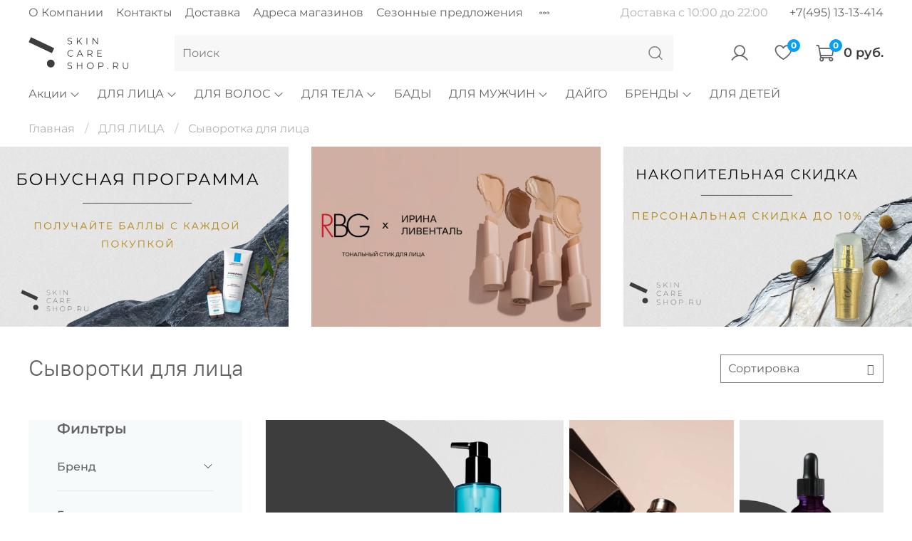

--- FILE ---
content_type: text/html; charset=utf-8
request_url: https://skincareshop.ru/collection/uhod-za-litsom/syvorotka-dlya-litsa
body_size: 50286
content:


<!DOCTYPE html>
<html
  style="
	--color-btn-bg:#599AE7;
--color-btn-bg-is-dark:true;
--bg:#ffffff;
--bg-is-dark:false;

--color-text: var(--color-text-dark);
--color-text-minor-shade: var(--color-text-dark-minor-shade);
--color-text-major-shade: var(--color-text-dark-major-shade);
--color-text-half-shade: var(--color-text-dark-half-shade);

--color-notice-warning-is-dark:false;
--color-notice-success-is-dark:false;
--color-notice-error-is-dark:false;
--color-notice-info-is-dark:false;
--color-form-controls-bg:var(--bg);
--color-form-controls-bg-disabled:var(--bg-minor-shade);
--color-form-controls-border-color:var(--bg-half-shade);
--color-form-controls-color:var(--color-text);
--is-editor:false;


  "
  >
  <head><meta data-config="{&quot;collection_filter_version&quot;:1725398172,&quot;collection_products_count&quot;:69}" name="page-config" content="" /><meta data-config="{&quot;money_with_currency_format&quot;:{&quot;delimiter&quot;:&quot; &quot;,&quot;separator&quot;:&quot;.&quot;,&quot;format&quot;:&quot;%n %u&quot;,&quot;unit&quot;:&quot;руб.&quot;,&quot;show_price_without_cents&quot;:1},&quot;currency_code&quot;:&quot;RUR&quot;,&quot;currency_iso_code&quot;:&quot;RUB&quot;,&quot;default_currency&quot;:{&quot;title&quot;:&quot;Российский рубль&quot;,&quot;code&quot;:&quot;RUR&quot;,&quot;rate&quot;:1.0,&quot;format_string&quot;:&quot;%n %u&quot;,&quot;unit&quot;:&quot;руб.&quot;,&quot;price_separator&quot;:&quot;&quot;,&quot;is_default&quot;:true,&quot;price_delimiter&quot;:&quot;&quot;,&quot;show_price_with_delimiter&quot;:true,&quot;show_price_without_cents&quot;:true},&quot;facebook&quot;:{&quot;pixelActive&quot;:true,&quot;currency_code&quot;:&quot;RUB&quot;,&quot;use_variants&quot;:false},&quot;vk&quot;:{&quot;pixel_active&quot;:null,&quot;price_list_id&quot;:null},&quot;new_ya_metrika&quot;:true,&quot;ecommerce_data_container&quot;:&quot;dataLayer&quot;,&quot;common_js_version&quot;:null,&quot;vue_ui_version&quot;:null,&quot;feedback_captcha_enabled&quot;:&quot;1&quot;,&quot;account_id&quot;:848186,&quot;hide_items_out_of_stock&quot;:true,&quot;forbid_order_over_existing&quot;:true,&quot;minimum_items_price&quot;:null,&quot;enable_comparison&quot;:true,&quot;locale&quot;:&quot;ru&quot;,&quot;client_group&quot;:null,&quot;consent_to_personal_data&quot;:{&quot;active&quot;:false,&quot;obligatory&quot;:true,&quot;description&quot;:&quot;Настоящим подтверждаю, что я ознакомлен и согласен с условиями \u003ca href=&#39;/page/oferta&#39; target=&#39;blank&#39;\u003eоферты и политики конфиденциальности\u003c/a\u003e.&quot;},&quot;recaptcha_key&quot;:&quot;6LfXhUEmAAAAAOGNQm5_a2Ach-HWlFKD3Sq7vfFj&quot;,&quot;recaptcha_key_v3&quot;:&quot;6LcZi0EmAAAAAPNov8uGBKSHCvBArp9oO15qAhXa&quot;,&quot;yandex_captcha_key&quot;:&quot;ysc1_ec1ApqrRlTZTXotpTnO8PmXe2ISPHxsd9MO3y0rye822b9d2&quot;,&quot;checkout_float_order_content_block&quot;:false,&quot;available_products_characteristics_ids&quot;:[289341241,290096953,273117672,597932441,450306945,229129930,273025568,597555849,278087184,278087722,256308938,148349222,91278483,205086531,189275471,199709682,166372752,91278265,129951563,155715673,179884101,168009391,145988805,168464714,165858990,159205924,162293955,95399366,199575626,147025927,128330505,138312668,92510911,96998241,136895625,129013801,208775832,211248434,219257606],&quot;sber_id_app_id&quot;:&quot;5b5a3c11-72e5-4871-8649-4cdbab3ba9a4&quot;,&quot;theme_generation&quot;:4,&quot;quick_checkout_captcha_enabled&quot;:false,&quot;max_order_lines_count&quot;:500,&quot;sber_bnpl_min_amount&quot;:1000,&quot;sber_bnpl_max_amount&quot;:150000,&quot;counter_settings&quot;:{&quot;data_layer_name&quot;:&quot;dataLayer&quot;,&quot;new_counters_setup&quot;:false,&quot;add_to_cart_event&quot;:true,&quot;remove_from_cart_event&quot;:true,&quot;add_to_wishlist_event&quot;:true},&quot;site_setting&quot;:{&quot;show_cart_button&quot;:true,&quot;show_service_button&quot;:false,&quot;show_marketplace_button&quot;:false,&quot;show_quick_checkout_button&quot;:false},&quot;warehouses&quot;:[{&quot;id&quot;:4122304,&quot;title&quot;:&quot;Основной склад&quot;,&quot;array_index&quot;:0}],&quot;captcha_type&quot;:&quot;google&quot;,&quot;human_readable_urls&quot;:false}" name="shop-config" content="" /><meta name='js-evnvironment' content='production' /><meta name='default-locale' content='ru' /><meta name='insales-redefined-api-methods' content="[]" /><script type="text/javascript" src="https://static.insales-cdn.com/assets/static-versioned/v3.72/static/libs/lodash/4.17.21/lodash.min.js"></script>
<!--InsalesCounter -->
<script type="text/javascript">
(function() {
  if (typeof window.__insalesCounterId !== 'undefined') {
    return;
  }

  try {
    Object.defineProperty(window, '__insalesCounterId', {
      value: 848186,
      writable: true,
      configurable: true
    });
  } catch (e) {
    console.error('InsalesCounter: Failed to define property, using fallback:', e);
    window.__insalesCounterId = 848186;
  }

  if (typeof window.__insalesCounterId === 'undefined') {
    console.error('InsalesCounter: Failed to set counter ID');
    return;
  }

  let script = document.createElement('script');
  script.async = true;
  script.src = '/javascripts/insales_counter.js?7';
  let firstScript = document.getElementsByTagName('script')[0];
  firstScript.parentNode.insertBefore(script, firstScript);
})();
</script>
<!-- /InsalesCounter -->
    <script type="text/javascript">
      (function() {
        var fileref = document.createElement('script');
        fileref.setAttribute("type","text/javascript");
        fileref.setAttribute("src", 'https://robokassa.insales.services.ipolh.com/js-widget/payment/product/widget/848186');
        document.getElementsByTagName("head")[0].appendChild(fileref);
      })();
    </script>

	<!-- meta -->
<meta charset="UTF-8" /><title>Сыворотки для лица 
</title><meta name="description" content="Сыворотки для лица"/>
<meta data-config="{&quot;static-versioned&quot;: &quot;1.38&quot;}" name="theme-meta-data" content="">
<meta name="robots" content="index,follow" />
<meta http-equiv="X-UA-Compatible" content="IE=edge,chrome=1" />
<meta name="viewport" content="width=device-width, initial-scale=1.0" />
<meta name="SKYPE_TOOLBAR" content="SKYPE_TOOLBAR_PARSER_COMPATIBLE" />
<meta name="format-detection" content="telephone=no">

<!-- canonical url--><link rel="canonical" href="https://skincareshop.ru/collection/uhod-za-litsom/syvorotka-dlya-litsa"/>

<!-- rss feed-->
  
    
    <meta property="og:title" content="Сыворотка для лица">
  
  
    
  
  <meta property="og:type" content="website">
  <meta property="og:url" content="https://skincareshop.ru/collection/uhod-za-litsom/syvorotka-dlya-litsa">




<!-- icons-->
<link rel="icon" type="image/png" sizes="16x16" href="https://static.insales-cdn.com/assets/1/6815/5225119/1761052203/favicon.png" /><style media="screen">
  @supports (content-visibility: hidden) {
    body:not(.settings_loaded) {
      content-visibility: hidden;
    }
  }
  @supports not (content-visibility: hidden) {
    body:not(.settings_loaded) {
      visibility: hidden;
    }
  }
</style>
<meta name="facebook-domain-verification" content="7izvnjx12lwqlke1kb1gdmglt9js4t" />
<meta name="google-site-verification" content="i12FY_lr3mxt3xdhPvkWVLKuJurxPwdqhpOFOjWc2jc" />
  </head>
  <body data-multi-lang="false">
	<noscript>
<div class="njs-alert-overlay">
  <div class="njs-alert-wrapper">
    <div class="njs-alert">
      <p></p>
    </div>
  </div>
</div>
</noscript>

	<div class="page_layout page_layout_normal_left page_layout_section_top">
	  <header>
	  
		<div
  class="layout widget-type_widget_v4_header_2_4a0331f001a569774a58319a32e91cdc"
  style="--logo-img:'https://static.insales-cdn.com/files/1/1647/18228847/original/logo.png'; --logo-max-width:140px; --hide-catalog:false; --bage-bg:#02a0f6; --bage-bg-is-dark:true; --bage-bg-minor-shade:#17acfd; --bage-bg-minor-shade-is-dark:true; --bage-bg-major-shade:#31b6fd; --bage-bg-major-shade-is-dark:true; --bage-bg-half-shade:#7ed1fe; --bage-bg-half-shade-is-light:true; --hide-top-panel:false; --hide-language:false; --hide-compare:true; --hide-personal:false; --hide-favorite:false; --header-wide-bg:true; --header-top-pt:0.5vw; --header-top-pb:0.5vw; --header-main-pt:1vw; --header-main-pb:1vw; --layout-content-max-width:1408px; --header-wide-content:false; --hide-desktop:false; --hide-mobile:false;"
  data-widget-drop-item-id="53617956"
  
  >
  <div class="layout__content">
    




<div class="header header_no-languages">
  <div class="header__mobile-head">
    <div class="header__mobile-head-content">
      <button type="button" class="button button_size-l header__hide-mobile-menu-btn js-hide-mobile-menu">
        <span class="icon icon-times"></span>
      </button>

      
    </div>
  </div>

  <div class="header__content">
    <div class="header-part-top">
      <div class="header-part-top__inner">
        <div class="header__area-menu">
          <ul class="header__menu js-cut-list" data-navigation data-menu-handle="main-menu">
            
              <li class="header__menu-item" data-navigation-item data-menu-item-id="37374425">
                <div class="header__menu-controls">
                  <a href="/page/o-nas" class="header__menu-link" data-navigation-link="/page/o-nas">
                    О Компании
                  </a>
                </div>
              </li>
            
              <li class="header__menu-item" data-navigation-item data-menu-item-id="35319729">
                <div class="header__menu-controls">
                  <a href="/page/contacts" class="header__menu-link" data-navigation-link="/page/contacts">
                    Контакты
                  </a>
                </div>
              </li>
            
              <li class="header__menu-item" data-navigation-item data-menu-item-id="35319737">
                <div class="header__menu-controls">
                  <a href="/page/delivery" class="header__menu-link" data-navigation-link="/page/delivery">
                    Доставка
                  </a>
                </div>
              </li>
            
              <li class="header__menu-item" data-navigation-item data-menu-item-id="35319745">
                <div class="header__menu-controls">
                  <a href="/page/adress" class="header__menu-link" data-navigation-link="/page/adress">
                    Адреса магазинов
                  </a>
                </div>
              </li>
            
              <li class="header__menu-item" data-navigation-item data-menu-item-id="35319753">
                <div class="header__menu-controls">
                  <a href="/page/sezonnye-predlozheniya" class="header__menu-link" data-navigation-link="/page/sezonnye-predlozheniya">
                    Сезонные предложения
                  </a>
                </div>
              </li>
            
              <li class="header__menu-item" data-navigation-item data-menu-item-id="35319761">
                <div class="header__menu-controls">
                  <a href="/page/sber-bnpl-info" class="header__menu-link" data-navigation-link="/page/sber-bnpl-info">
                    Плати частями
                  </a>
                </div>
              </li>
            
              <li class="header__menu-item" data-navigation-item data-menu-item-id="35320873">
                <div class="header__menu-controls">
                  <a href="/page/skidki" class="header__menu-link" data-navigation-link="/page/skidki">
                    Скидки
                  </a>
                </div>
              </li>
            
          </ul>
        </div>

        <div class="header__area-text">
          
          <div class="header__work-time">Доставка с 10:00 до 22:00</div>
          
        </div>

        <div class="header__area-contacts">
          
  
    <div class="header__phone">
      <a class="header__phone-value" href="tel:+74951313414">+7(495) 13-13-414 </a>
    </div>
  
  

        </div>

        
      </div>
    </div>

    <div class="header-part-main">
      <div class="header-part-main__inner">
        <div class="header__area-logo">
          
  
    <a href="/" class="header__logo">
      <img src="https://static.insales-cdn.com/files/1/1647/18228847/original/logo.png" alt="Интернет-магазин профессиональной косметики SkinCareShop.ru" title="Интернет-магазин профессиональной косметики SkinCareShop.ru" />
    </a>
  

        </div>

        <div class="header__area-search">
          <div class="header__search">
            <form action="/search" method="get" class="header__search-form">
              <input type="text" autocomplete="off" class="form-control form-control_size-l header__search-field" name="q" value="" placeholder="Поиск" />
              <button type="submit" class="button button_size-l header__search-btn">
                <span class="icon icon-search"></span>
              </button>
              <input type="hidden" name="lang" value="ru">
            </form>
            <button type="button" class="button button_size-l header__search-mobile-btn js-show-mobile-search">
                <span class="icon icon-search _show"></span>
              <span class="icon icon-times _hide"></span>
            </button>
          </div>
        </div>

        <div class="header__area-controls">
          
            <a href="/client_account/orders" class="header__control-btn header__cabinet">
              <span class="icon icon-user"></span>
            </a>
          

          
            
          

          
            <a href="/favorites" class="header__control-btn header__favorite">
              <span class="icon icon-favorites">
                <span class="header__control-bage" data-ui-favorites-counter>0</span>
              </span>
            </a>
          

          <a href="/cart_items" class="header__control-btn header__cart">
            <span class="icon icon-cart">
              <span class="header__control-bage" data-cart-positions-count></span>
            </span>
            <span class="header__control-text" data-cart-total-price></span>
          </a>
        </div>


        <div class="header__area-collections">
          
          

          

          
          

          <div class="header__collections-head">Каталог</div>

          <ul class="header__collections js-cut-list-collections" data-navigation>
            
            
              

              
              
              

              
              

              
              

              
                

                

                <li class="header__collections-item" data-navigation-item>
                  <div class="header__collections-controls">
                    <a href="/collection/aktsiya" class="header__collections-link  with-arrow" data-navigation-link="/collection/aktsiya" >
                      Акции

                      
                        <span class="icon icon-angle-down"></span>
                      
                    </a>

                    
                      <button class="button button_size-s header__collections-show-submenu-btn js-show-touch-submenu" type="button">
                      <span class="icon icon-angle-down"></span>
                    </button>
                    
                  </div>

                  
                    <ul class="header__collections-submenu" data-navigation-submenu>
                      <div class="header__collections-submenu-content">
                  

                  

                  
              
              
            
              

              
              
              

              
              

              
              

              
                

                

                <li class="header__collections-item" data-navigation-item>
                  <div class="header__collections-controls">
                    <a href="/collection/nabory-3" class="header__collections-link " data-navigation-link="/collection/nabory-3" >
                      Наборы

                      
                    </a>

                    
                  </div>

                  

                  

                  
                    </li>
                  
              
              
            
              

              
              
              

              
              

              
              

              
                

                

                <li class="header__collections-item" data-navigation-item>
                  <div class="header__collections-controls">
                    <a href="/collection/nabory" class="header__collections-link " data-navigation-link="/collection/nabory" >
                      Бестселлеры

                      
                    </a>

                    
                  </div>

                  

                  

                  
                    </li>
                  
              
              
            
              
                
              

              
              
              

              
              

              
              

              
                

                
                  
                    
                      </div>
                    </ul>
                  

                  </li>
                

                <li class="header__collections-item" data-navigation-item>
                  <div class="header__collections-controls">
                    <a href="/collection/uhod-za-litsom" class="header__collections-link  with-arrow" data-navigation-link="/collection/uhod-za-litsom" >
                      ДЛЯ ЛИЦА

                      
                        <span class="icon icon-angle-down"></span>
                      
                    </a>

                    
                      <button class="button button_size-s header__collections-show-submenu-btn js-show-touch-submenu" type="button">
                      <span class="icon icon-angle-down"></span>
                    </button>
                    
                  </div>

                  
                    <ul class="header__collections-submenu" data-navigation-submenu>
                      <div class="header__collections-submenu-content">
                  

                  

                  
              
              
            
              

              
              
              

              
              

              
              

              
                

                

                <li class="header__collections-item" data-navigation-item>
                  <div class="header__collections-controls">
                    <a href="/collection/dekorativnaya-kosmetika" class="header__collections-link " data-navigation-link="/collection/dekorativnaya-kosmetika" >
                      Декоративная косметика

                      
                    </a>

                    
                  </div>

                  

                  

                  
                    </li>
                  
              
              
            
              

              
              
              

              
              

              
              

              
                

                

                <li class="header__collections-item" data-navigation-item>
                  <div class="header__collections-controls">
                    <a href="/collection/ochischenie-kozhi" class="header__collections-link  with-arrow" data-navigation-link="/collection/ochischenie-kozhi" >
                      Очищение

                      
                        <span class="icon icon-angle-down"></span>
                      
                    </a>

                    
                      <button class="button button_size-s header__collections-show-submenu-btn js-show-touch-submenu" type="button">
                      <span class="icon icon-angle-down"></span>
                    </button>
                    
                  </div>

                  
                    <ul class="header__collections-submenu" data-navigation-submenu>
                      <div class="header__collections-submenu-content">
                  

                  

                  
              
              
            
              

              
              
              

              
              

              
              

              
                

                

                <li class="header__collections-item" data-navigation-item>
                  <div class="header__collections-controls">
                    <a href="/collection/obnovlyayuschie-geli" class="header__collections-link " data-navigation-link="/collection/obnovlyayuschie-geli" >
                      Обновляющие гели

                      
                    </a>

                    
                  </div>

                  

                  

                  
                    </li>
                  
              
              
            
              

              
              
              

              
              

              
              

              
                

                

                <li class="header__collections-item" data-navigation-item>
                  <div class="header__collections-controls">
                    <a href="/collection/toniki" class="header__collections-link " data-navigation-link="/collection/toniki" >
                      Тоники

                      
                    </a>

                    
                  </div>

                  

                  

                  
                    </li>
                  
              
              
            
              

              
              
              

              
              

              
              

              
                

                

                <li class="header__collections-item" data-navigation-item>
                  <div class="header__collections-controls">
                    <a href="/collection/ochischayuschie-maski" class="header__collections-link " data-navigation-link="/collection/ochischayuschie-maski" >
                      Очищающие маски

                      
                    </a>

                    
                  </div>

                  

                  

                  
                    </li>
                  
              
              
            
              

              
              
              

              
              

              
              

              
                

                

                <li class="header__collections-item" data-navigation-item>
                  <div class="header__collections-controls">
                    <a href="/collection/mitsellyarnaya-voda" class="header__collections-link " data-navigation-link="/collection/mitsellyarnaya-voda" >
                      Мицеллярная вода

                      
                    </a>

                    
                  </div>

                  

                  

                  
                    </li>
                  
              
              
            
              

              
              
              

              
              

              
              

              
                

                

                <li class="header__collections-item" data-navigation-item>
                  <div class="header__collections-controls">
                    <a href="/collection/mikrootshelushivayuschie-sredstva" class="header__collections-link " data-navigation-link="/collection/mikrootshelushivayuschie-sredstva" >
                      Микроотшелушивающие средства

                      
                    </a>

                    
                  </div>

                  

                  

                  
                    </li>
                  
              
              
            
              

              
              
              

              
              

              
              

              
                

                

                <li class="header__collections-item" data-navigation-item>
                  <div class="header__collections-controls">
                    <a href="/collection/ochischayuschie-geli" class="header__collections-link " data-navigation-link="/collection/ochischayuschie-geli" >
                      Очищающие гели

                      
                    </a>

                    
                  </div>

                  

                  

                  
                    </li>
                  
              
              
            
              

              
              
              

              
              

              
              

              
                

                

                <li class="header__collections-item" data-navigation-item>
                  <div class="header__collections-controls">
                    <a href="/collection/gel-uhod-bez-peny" class="header__collections-link " data-navigation-link="/collection/gel-uhod-bez-peny" >
                      Гель-уход без пены

                      
                    </a>

                    
                  </div>

                  

                  

                  
                    </li>
                  
              
              
            
              

              
              
              

              
              

              
              

              
                

                

                <li class="header__collections-item" data-navigation-item>
                  <div class="header__collections-controls">
                    <a href="/collection/ochischayuschie-penki" class="header__collections-link " data-navigation-link="/collection/ochischayuschie-penki" >
                      Очищающие пенки

                      
                    </a>

                    
                  </div>

                  

                  

                  
                    </li>
                  
              
              
            
              

              
              
              

              
              

              
              

              
                

                

                <li class="header__collections-item" data-navigation-item>
                  <div class="header__collections-controls">
                    <a href="/collection/ochischayuschie-krema" class="header__collections-link " data-navigation-link="/collection/ochischayuschie-krema" >
                      Очищающие крема

                      
                    </a>

                    
                  </div>

                  

                  

                  
                    </li>
                  
              
              
            
              

              
              
              

              
              

              
              

              
                

                
                  
                    
                      </div>
                    </ul>
                  

                  </li>
                

                <li class="header__collections-item" data-navigation-item>
                  <div class="header__collections-controls">
                    <a href="/collection/uvlazhnenie-kozhi" class="header__collections-link  with-arrow" data-navigation-link="/collection/uvlazhnenie-kozhi" >
                      Увлажнение и питание

                      
                        <span class="icon icon-angle-down"></span>
                      
                    </a>

                    
                      <button class="button button_size-s header__collections-show-submenu-btn js-show-touch-submenu" type="button">
                      <span class="icon icon-angle-down"></span>
                    </button>
                    
                  </div>

                  
                    <ul class="header__collections-submenu" data-navigation-submenu>
                      <div class="header__collections-submenu-content">
                  

                  

                  
              
              
            
              

              
              
              

              
              

              
              

              
                

                

                <li class="header__collections-item" data-navigation-item>
                  <div class="header__collections-controls">
                    <a href="/collection/antioksidantnye-sredstva" class="header__collections-link " data-navigation-link="/collection/antioksidantnye-sredstva" >
                      Антиоксидантные средства

                      
                    </a>

                    
                  </div>

                  

                  

                  
                    </li>
                  
              
              
            
              

              
              
              

              
              

              
              

              
                

                

                <li class="header__collections-item" data-navigation-item>
                  <div class="header__collections-controls">
                    <a href="/collection/uvlazhnyayuschie-sredstva-i-krema" class="header__collections-link " data-navigation-link="/collection/uvlazhnyayuschie-sredstva-i-krema" >
                      Увлажняющие средства и кремы

                      
                    </a>

                    
                  </div>

                  

                  

                  
                    </li>
                  
              
              
            
              

              
              
              

              
              

              
              

              
                

                

                <li class="header__collections-item" data-navigation-item>
                  <div class="header__collections-controls">
                    <a href="/collection/pitatelnye-krema" class="header__collections-link " data-navigation-link="/collection/pitatelnye-krema" >
                      Питательные кремы

                      
                    </a>

                    
                  </div>

                  

                  

                  
                    </li>
                  
              
              
            
              

              
              
              

              
              

              
              

              
                

                

                <li class="header__collections-item" data-navigation-item>
                  <div class="header__collections-controls">
                    <a href="/collection/uspokaivayuschie-i-uvlazhnyayuschie-maski" class="header__collections-link " data-navigation-link="/collection/uspokaivayuschie-i-uvlazhnyayuschie-maski" >
                      Успокаивающие и увлажняющие маски

                      
                    </a>

                    
                  </div>

                  

                  

                  
                    </li>
                  
              
              
            
              

              
              
              

              
              

              
              

              
                

                

                <li class="header__collections-item" data-navigation-item>
                  <div class="header__collections-controls">
                    <a href="/collection/nochnye-krema-i-balzamy" class="header__collections-link " data-navigation-link="/collection/nochnye-krema-i-balzamy" >
                      Ночные кремы и бальзамы

                      
                    </a>

                    
                  </div>

                  

                  

                  
                    </li>
                  
              
              
            
              

              
              
              

              
              

              
              

              
                

                

                <li class="header__collections-item" data-navigation-item>
                  <div class="header__collections-controls">
                    <a href="/collection/termalnaya-voda" class="header__collections-link " data-navigation-link="/collection/termalnaya-voda" >
                      Термальная вода

                      
                    </a>

                    
                  </div>

                  

                  

                  
                    </li>
                  
              
              
            
              

              
              
              

              
              

              
              

              
                

                
                  
                    
                      </div>
                    </ul>
                  

                  </li>
                

                <li class="header__collections-item" data-navigation-item>
                  <div class="header__collections-controls">
                    <a href="/collection/dlya-zhirnoy-i-problemnoy-kozhi" class="header__collections-link  with-arrow" data-navigation-link="/collection/dlya-zhirnoy-i-problemnoy-kozhi" >
                      Коррекция

                      
                        <span class="icon icon-angle-down"></span>
                      
                    </a>

                    
                      <button class="button button_size-s header__collections-show-submenu-btn js-show-touch-submenu" type="button">
                      <span class="icon icon-angle-down"></span>
                    </button>
                    
                  </div>

                  
                    <ul class="header__collections-submenu" data-navigation-submenu>
                      <div class="header__collections-submenu-content">
                  

                  

                  
              
              
            
              

              
              
              

              
              

              
              

              
                

                

                <li class="header__collections-item" data-navigation-item>
                  <div class="header__collections-controls">
                    <a href="/collection/antioksidantnye-sredstva-2" class="header__collections-link " data-navigation-link="/collection/antioksidantnye-sredstva-2" >
                      Антиоксидантные средства

                      
                    </a>

                    
                  </div>

                  

                  

                  
                    </li>
                  
              
              
            
              

              
              
              

              
              

              
              

              
                

                

                <li class="header__collections-item" data-navigation-item>
                  <div class="header__collections-controls">
                    <a href="/collection/antivozrastnye-sredstva" class="header__collections-link " data-navigation-link="/collection/antivozrastnye-sredstva" >
                      Антивозрастные средства

                      
                    </a>

                    
                  </div>

                  

                  

                  
                    </li>
                  
              
              
            
              

              
              
              

              
              

              
              

              
                

                

                <li class="header__collections-item" data-navigation-item>
                  <div class="header__collections-controls">
                    <a href="/collection/sredstva-pri-akne" class="header__collections-link " data-navigation-link="/collection/sredstva-pri-akne" >
                      Средства при акне

                      
                    </a>

                    
                  </div>

                  

                  

                  
                    </li>
                  
              
              
            
              

              
              
              

              
              

              
              

              
                

                

                <li class="header__collections-item" data-navigation-item>
                  <div class="header__collections-controls">
                    <a href="/collection/sredstva-pri-rozatsee" class="header__collections-link " data-navigation-link="/collection/sredstva-pri-rozatsee" >
                      Средства при розацее

                      
                    </a>

                    
                  </div>

                  

                  

                  
                    </li>
                  
              
              
            
              

              
              
              

              
              

              
              

              
                

                

                <li class="header__collections-item" data-navigation-item>
                  <div class="header__collections-controls">
                    <a href="/collection/sredstva-vyravnivayuschie-ton-kozhi" class="header__collections-link " data-navigation-link="/collection/sredstva-vyravnivayuschie-ton-kozhi" >
                      Средства выравнивающие тон кожи

                      
                    </a>

                    
                  </div>

                  

                  

                  
                    </li>
                  
              
              
            
              

              
              
              

              
              

              
              

              
                

                

                <li class="header__collections-item" data-navigation-item>
                  <div class="header__collections-controls">
                    <a href="/collection/sredstva-pri-razdrazhenii" class="header__collections-link " data-navigation-link="/collection/sredstva-pri-razdrazhenii" >
                      Средства при раздражении

                      
                    </a>

                    
                  </div>

                  

                  

                  
                    </li>
                  
              
              
            
              

              
              
              

              
              

              
              

              
                

                
                  
                    
                      </div>
                    </ul>
                  

                  </li>
                

                <li class="header__collections-item" data-navigation-item>
                  <div class="header__collections-controls">
                    <a href="/collection/dlya-vek" class="header__collections-link  with-arrow" data-navigation-link="/collection/dlya-vek" >
                      Для глаз и губ

                      
                        <span class="icon icon-angle-down"></span>
                      
                    </a>

                    
                      <button class="button button_size-s header__collections-show-submenu-btn js-show-touch-submenu" type="button">
                      <span class="icon icon-angle-down"></span>
                    </button>
                    
                  </div>

                  
                    <ul class="header__collections-submenu" data-navigation-submenu>
                      <div class="header__collections-submenu-content">
                  

                  

                  
              
              
            
              

              
              
              

              
              

              
              

              
                

                

                <li class="header__collections-item" data-navigation-item>
                  <div class="header__collections-controls">
                    <a href="/collection/balzamy-dlya-kozhi-vokrug-glaz" class="header__collections-link " data-navigation-link="/collection/balzamy-dlya-kozhi-vokrug-glaz" >
                      Бальзамы для кожи вокруг глаз

                      
                    </a>

                    
                  </div>

                  

                  

                  
                    </li>
                  
              
              
            
              

              
              
              

              
              

              
              

              
                

                

                <li class="header__collections-item" data-navigation-item>
                  <div class="header__collections-controls">
                    <a href="/collection/balzamy-dlya-gub" class="header__collections-link " data-navigation-link="/collection/balzamy-dlya-gub" >
                      Бальзамы для губ

                      
                    </a>

                    
                  </div>

                  

                  

                  
                    </li>
                  
              
              
            
              

              
              
              

              
              

              
              

              
                

                

                <li class="header__collections-item" data-navigation-item>
                  <div class="header__collections-controls">
                    <a href="/collection/antioksidantnyy-gel" class="header__collections-link " data-navigation-link="/collection/antioksidantnyy-gel" >
                      Антиоксидантный гель

                      
                    </a>

                    
                  </div>

                  

                  

                  
                    </li>
                  
              
              
            
              

              
              
              

              
              

              
              

              
                

                

                <li class="header__collections-item" data-navigation-item>
                  <div class="header__collections-controls">
                    <a href="/collection/krem-dlya-kozhi-vokrug-glaz" class="header__collections-link " data-navigation-link="/collection/krem-dlya-kozhi-vokrug-glaz" >
                      Крем для кожи вокруг глаз

                      
                    </a>

                    
                  </div>

                  

                  

                  
                    </li>
                  
              
              
            
              

              
              
              

              
              

              
              

              
                

                

                <li class="header__collections-item" data-navigation-item>
                  <div class="header__collections-controls">
                    <a href="/collection/solntsezaschitnyy-sredstva" class="header__collections-link " data-navigation-link="/collection/solntsezaschitnyy-sredstva" >
                      Солнцезащитные средства

                      
                    </a>

                    
                  </div>

                  

                  

                  
                    </li>
                  
              
              
            
              

              
              
              

              
              

              
              

              
                

                

                <li class="header__collections-item" data-navigation-item>
                  <div class="header__collections-controls">
                    <a href="/collection/geli-dlya-kozhi-vokrug-glaz" class="header__collections-link " data-navigation-link="/collection/geli-dlya-kozhi-vokrug-glaz" >
                      Гели для кожи вокруг глаз

                      
                    </a>

                    
                  </div>

                  

                  

                  
                    </li>
                  
              
              
            
              

              
              
              

              
              

              
              

              
                

                

                <li class="header__collections-item" data-navigation-item>
                  <div class="header__collections-controls">
                    <a href="/collection/patchi" class="header__collections-link " data-navigation-link="/collection/patchi" >
                      Патчи

                      
                    </a>

                    
                  </div>

                  

                  

                  
                    </li>
                  
              
              
            
              

              
              
              

              
              

              
              

              
                

                
                  
                    
                      </div>
                    </ul>
                  

                  </li>
                

                <li class="header__collections-item" data-navigation-item>
                  <div class="header__collections-controls">
                    <a href="/collection/zaschita-ot-solntsa-2" class="header__collections-link  with-arrow" data-navigation-link="/collection/zaschita-ot-solntsa-2" >
                      Защита

                      
                        <span class="icon icon-angle-down"></span>
                      
                    </a>

                    
                      <button class="button button_size-s header__collections-show-submenu-btn js-show-touch-submenu" type="button">
                      <span class="icon icon-angle-down"></span>
                    </button>
                    
                  </div>

                  
                    <ul class="header__collections-submenu" data-navigation-submenu>
                      <div class="header__collections-submenu-content">
                  

                  

                  
              
              
            
              

              
              
              

              
              

              
              

              
                

                

                <li class="header__collections-item" data-navigation-item>
                  <div class="header__collections-controls">
                    <a href="/collection/solntsezaschitnye-flyuidy" class="header__collections-link " data-navigation-link="/collection/solntsezaschitnye-flyuidy" >
                      Солнцезащитные флюиды

                      
                    </a>

                    
                  </div>

                  

                  

                  
                    </li>
                  
              
              
            
              

              
              
              

              
              

              
              

              
                

                

                <li class="header__collections-item" data-navigation-item>
                  <div class="header__collections-controls">
                    <a href="/collection/solntsezaschitnye-krema" class="header__collections-link " data-navigation-link="/collection/solntsezaschitnye-krema" >
                      Солнцезащитные кремы

                      
                    </a>

                    
                  </div>

                  

                  

                  
                    </li>
                  
              
              
            
              

              
              
              

              
              

              
              

              
                

                

                <li class="header__collections-item" data-navigation-item>
                  <div class="header__collections-controls">
                    <a href="/collection/krema-s-spf" class="header__collections-link " data-navigation-link="/collection/krema-s-spf" >
                      Кремы с СПФ

                      
                    </a>

                    
                  </div>

                  

                  

                  
                    </li>
                  
              
              
            
              

              
              
              

              
              

              
              

              
                

                

                <li class="header__collections-item" data-navigation-item>
                  <div class="header__collections-controls">
                    <a href="/collection/solntsezaschitnyy-stik" class="header__collections-link " data-navigation-link="/collection/solntsezaschitnyy-stik" >
                      Солнцезащитный стик

                      
                    </a>

                    
                  </div>

                  

                  

                  
                    </li>
                  
              
              
            
              

              
              
              

              
              

              
              

              
                

                

                <li class="header__collections-item" data-navigation-item>
                  <div class="header__collections-controls">
                    <a href="/collection/solntsezaschitnye-sprei" class="header__collections-link " data-navigation-link="/collection/solntsezaschitnye-sprei" >
                      Солнцезащитные спреи

                      
                    </a>

                    
                  </div>

                  

                  

                  
                    </li>
                  
              
              
            
              

              
              
              

              
              

              
              

              
                

                

                <li class="header__collections-item" data-navigation-item>
                  <div class="header__collections-controls">
                    <a href="/collection/solntsezaschitnye-balzamy" class="header__collections-link " data-navigation-link="/collection/solntsezaschitnye-balzamy" >
                      Солнцезащитные бальзамы

                      
                    </a>

                    
                  </div>

                  

                  

                  
                    </li>
                  
              
              
            
              

              
              
              

              
              

              
              

              
                

                

                <li class="header__collections-item" data-navigation-item>
                  <div class="header__collections-controls">
                    <a href="/collection/solntsezaschitnoe-molochko" class="header__collections-link " data-navigation-link="/collection/solntsezaschitnoe-molochko" >
                      Солнцезащитное молочко

                      
                    </a>

                    
                  </div>

                  

                  

                  
                    </li>
                  
              
              
            
              

              
              
              

              
              

              
              

              
                

                

                <li class="header__collections-item" data-navigation-item>
                  <div class="header__collections-controls">
                    <a href="/collection/solntsezaschitnye-geli" class="header__collections-link " data-navigation-link="/collection/solntsezaschitnye-geli" >
                      Солнцезащитные гели

                      
                    </a>

                    
                  </div>

                  

                  

                  
                    </li>
                  
              
              
            
              

              
              
              

              
              

              
              

              
                

                

                <li class="header__collections-item" data-navigation-item>
                  <div class="header__collections-controls">
                    <a href="/collection/stepen-zaschity" class="header__collections-link " data-navigation-link="/collection/stepen-zaschity" >
                      Степень защиты

                      
                    </a>

                    
                  </div>

                  

                  

                  
                    </li>
                  
              
              
            
              

              
              
              

              
              

              
              

              
              
            
              

              
              
              

              
              

              
              

              
              
            
              

              
              
              

              
              

              
              

              
              
            
              

              
              
              

              
              

              
              

              
                

                
                  
                    
                      </div>
                    </ul>
                  
                    
                      </li>
                    
                      </div>
                    </ul>
                  

                  </li>
                

                <li class="header__collections-item" data-navigation-item>
                  <div class="header__collections-controls">
                    <a href="/collection/dlya-kozhi-golovy" class="header__collections-link  with-arrow" data-navigation-link="/collection/dlya-kozhi-golovy" >
                      ДЛЯ ВОЛОС

                      
                        <span class="icon icon-angle-down"></span>
                      
                    </a>

                    
                      <button class="button button_size-s header__collections-show-submenu-btn js-show-touch-submenu" type="button">
                      <span class="icon icon-angle-down"></span>
                    </button>
                    
                  </div>

                  
                    <ul class="header__collections-submenu" data-navigation-submenu>
                      <div class="header__collections-submenu-content">
                  

                  

                  
              
              
            
              

              
              
              

              
              

              
              

              
                

                

                <li class="header__collections-item" data-navigation-item>
                  <div class="header__collections-controls">
                    <a href="/collection/chuvstvitelnaya-kozha-golovy" class="header__collections-link " data-navigation-link="/collection/chuvstvitelnaya-kozha-golovy" >
                      Шампуни

                      
                    </a>

                    
                  </div>

                  

                  

                  
                    </li>
                  
              
              
            
              

              
              
              

              
              

              
              

              
                

                

                <li class="header__collections-item" data-navigation-item>
                  <div class="header__collections-controls">
                    <a href="/collection/kondicionery-dlya-volos" class="header__collections-link " data-navigation-link="/collection/kondicionery-dlya-volos" >
                      Профессиональные кондиционеры для волос

                      
                    </a>

                    
                  </div>

                  

                  

                  
                    </li>
                  
              
              
            
              

              
              
              

              
              

              
              

              
                

                

                <li class="header__collections-item" data-navigation-item>
                  <div class="header__collections-controls">
                    <a href="/collection/zhirnaya-kozha-golovy" class="header__collections-link " data-navigation-link="/collection/zhirnaya-kozha-golovy" >
                      Маски и сыворотки

                      
                    </a>

                    
                  </div>

                  

                  

                  
                    </li>
                  
              
              
            
              

              
              
              

              
              

              
              

              
                

                

                <li class="header__collections-item" data-navigation-item>
                  <div class="header__collections-controls">
                    <a href="/collection/dlya-muzhchin-2" class="header__collections-link " data-navigation-link="/collection/dlya-muzhchin-2" >
                      Для мужчин

                      
                    </a>

                    
                  </div>

                  

                  

                  
                    </li>
                  
              
              
            
              

              
              
              

              
              

              
              

              
                

                
                  
                    
                      </div>
                    </ul>
                  

                  </li>
                

                <li class="header__collections-item" data-navigation-item>
                  <div class="header__collections-controls">
                    <a href="/collection/uhod-za-telom" class="header__collections-link  with-arrow" data-navigation-link="/collection/uhod-za-telom" >
                      ДЛЯ ТЕЛА

                      
                        <span class="icon icon-angle-down"></span>
                      
                    </a>

                    
                      <button class="button button_size-s header__collections-show-submenu-btn js-show-touch-submenu" type="button">
                      <span class="icon icon-angle-down"></span>
                    </button>
                    
                  </div>

                  
                    <ul class="header__collections-submenu" data-navigation-submenu>
                      <div class="header__collections-submenu-content">
                  

                  

                  
              
              
            
              

              
              
              

              
              

              
              

              
                

                

                <li class="header__collections-item" data-navigation-item>
                  <div class="header__collections-controls">
                    <a href="/collection/geli-i-masla-dlya-dusha" class="header__collections-link " data-navigation-link="/collection/geli-i-masla-dlya-dusha" >
                      Для душа и ванны

                      
                    </a>

                    
                  </div>

                  

                  

                  
                    </li>
                  
              
              
            
              

              
              
              

              
              

              
              

              
                

                

                <li class="header__collections-item" data-navigation-item>
                  <div class="header__collections-controls">
                    <a href="/collection/uvlazhnenie-kozhi-2" class="header__collections-link " data-navigation-link="/collection/uvlazhnenie-kozhi-2" >
                      Увлажнение  и питание

                      
                    </a>

                    
                  </div>

                  

                  

                  
                    </li>
                  
              
              
            
              

              
              
              

              
              

              
              

              
                

                

                <li class="header__collections-item" data-navigation-item>
                  <div class="header__collections-controls">
                    <a href="/collection/zaschita-ot-solntsa" class="header__collections-link " data-navigation-link="/collection/zaschita-ot-solntsa" >
                      Защита

                      
                    </a>

                    
                  </div>

                  

                  

                  
                    </li>
                  
              
              
            
              

              
              
              

              
              

              
              

              
                

                

                <li class="header__collections-item" data-navigation-item>
                  <div class="header__collections-controls">
                    <a href="/collection/dezodoranty" class="header__collections-link " data-navigation-link="/collection/dezodoranty" >
                      Дезодоранты

                      
                    </a>

                    
                  </div>

                  

                  

                  
                    </li>
                  
              
              
            
              

              
              
              

              
              

              
              

              
                

                
                  
                    
                      </div>
                    </ul>
                  

                  </li>
                

                <li class="header__collections-item" data-navigation-item>
                  <div class="header__collections-controls">
                    <a href="/collection/bady" class="header__collections-link " data-navigation-link="/collection/bady" >
                      БАДЫ

                      
                    </a>

                    
                  </div>

                  

                  

                  
                    </li>
                  
              
              
            
              

              
              
              

              
              

              
              

              
                

                

                <li class="header__collections-item" data-navigation-item>
                  <div class="header__collections-controls">
                    <a href="/collection/dlya-muzhchin" class="header__collections-link  with-arrow" data-navigation-link="/collection/dlya-muzhchin" >
                      ДЛЯ МУЖЧИН

                      
                        <span class="icon icon-angle-down"></span>
                      
                    </a>

                    
                      <button class="button button_size-s header__collections-show-submenu-btn js-show-touch-submenu" type="button">
                      <span class="icon icon-angle-down"></span>
                    </button>
                    
                  </div>

                  
                    <ul class="header__collections-submenu" data-navigation-submenu>
                      <div class="header__collections-submenu-content">
                  

                  

                  
              
              
            
              

              
              
              

              
              

              
              

              
                

                

                <li class="header__collections-item" data-navigation-item>
                  <div class="header__collections-controls">
                    <a href="/collection/dlya-litsa" class="header__collections-link " data-navigation-link="/collection/dlya-litsa" >
                      Для лица

                      
                    </a>

                    
                  </div>

                  

                  

                  
                    </li>
                  
              
              
            
              

              
              
              

              
              

              
              

              
                

                

                <li class="header__collections-item" data-navigation-item>
                  <div class="header__collections-controls">
                    <a href="/collection/uhod-za-volosami-2" class="header__collections-link " data-navigation-link="/collection/uhod-za-volosami-2" >
                      Для волос

                      
                    </a>

                    
                  </div>

                  

                  

                  
                    </li>
                  
              
              
            
              

              
              
              

              
              

              
              

              
                

                

                <li class="header__collections-item" data-navigation-item>
                  <div class="header__collections-controls">
                    <a href="/collection/stayling-2" class="header__collections-link " data-navigation-link="/collection/stayling-2" >
                      Для тела

                      
                    </a>

                    
                  </div>

                  

                  

                  
                    </li>
                  
              
              
            
              

              
              
              

              
              

              
              

              
                

                

                <li class="header__collections-item" data-navigation-item>
                  <div class="header__collections-controls">
                    <a href="/collection/dezodoranty-2" class="header__collections-link " data-navigation-link="/collection/dezodoranty-2" >
                      Дезодоранты

                      
                    </a>

                    
                  </div>

                  

                  

                  
                    </li>
                  
              
              
            
              

              
              
              

              
              

              
              

              
                

                
                  
                    
                      </div>
                    </ul>
                  

                  </li>
                

                <li class="header__collections-item" data-navigation-item>
                  <div class="header__collections-controls">
                    <a href="/collection/daygo-metabiotik" class="header__collections-link " data-navigation-link="/collection/daygo-metabiotik" >
                      ДАЙГО

                      
                    </a>

                    
                  </div>

                  

                  

                  
                    </li>
                  
              
              
            
              

              
              
              

              
              

              
              

              
                

                

                <li class="header__collections-item" data-navigation-item>
                  <div class="header__collections-controls">
                    <a href="/collection/brands" class="header__collections-link  with-arrow" data-navigation-link="/collection/brands" >
                      БРЕНДЫ

                      
                        <span class="icon icon-angle-down"></span>
                      
                    </a>

                    
                      <button class="button button_size-s header__collections-show-submenu-btn js-show-touch-submenu" type="button">
                      <span class="icon icon-angle-down"></span>
                    </button>
                    
                  </div>

                  
                    <ul class="header__collections-submenu" data-navigation-submenu>
                      <div class="header__collections-submenu-content">
                  

                  

                  
              
              
            
              

              
              
              

              
              

              
              

              
                

                

                <li class="header__collections-item" data-navigation-item>
                  <div class="header__collections-controls">
                    <a href="/collection/drbaumann" class="header__collections-link " data-navigation-link="/collection/drbaumann" >
                      Dr.Baumann

                      
                    </a>

                    
                  </div>

                  

                  

                  
                    </li>
                  
              
              
            
              

              
              
              

              
              

              
              

              
                

                

                <li class="header__collections-item" data-navigation-item>
                  <div class="header__collections-controls">
                    <a href="/collection/jan-marini" class="header__collections-link " data-navigation-link="/collection/jan-marini" >
                      Jan Marini

                      
                    </a>

                    
                  </div>

                  

                  

                  
                    </li>
                  
              
              
            
              

              
              
              

              
              

              
              

              
                

                

                <li class="header__collections-item" data-navigation-item>
                  <div class="header__collections-controls">
                    <a href="/collection/dr-spiller" class="header__collections-link " data-navigation-link="/collection/dr-spiller" >
                      Dr. Spiller

                      
                    </a>

                    
                  </div>

                  

                  

                  
                    </li>
                  
              
              
            
              

              
              
              

              
              

              
              

              
                

                

                <li class="header__collections-item" data-navigation-item>
                  <div class="header__collections-controls">
                    <a href="/collection/kims" class="header__collections-link " data-navigation-link="/collection/kims" >
                      Косметика KIMS

                      
                    </a>

                    
                  </div>

                  

                  

                  
                    </li>
                  
              
              
            
              

              
              
              

              
              

              
              

              
                

                

                <li class="header__collections-item" data-navigation-item>
                  <div class="header__collections-controls">
                    <a href="/collection/skin-formula" class="header__collections-link  with-arrow" data-navigation-link="/collection/skin-formula" >
                      Skin Formula

                      
                        <span class="icon icon-angle-down"></span>
                      
                    </a>

                    
                      <button class="button button_size-s header__collections-show-submenu-btn js-show-touch-submenu" type="button">
                      <span class="icon icon-angle-down"></span>
                    </button>
                    
                  </div>

                  
                    <ul class="header__collections-submenu" data-navigation-submenu>
                      <div class="header__collections-submenu-content">
                  

                  

                  
              
              
            
              

              
              
              

              
              

              
              

              
                

                

                <li class="header__collections-item" data-navigation-item>
                  <div class="header__collections-controls">
                    <a href="/collection/katalog-1-3" class="header__collections-link " data-navigation-link="/collection/katalog-1-3" >
                      Каталог 1

                      
                    </a>

                    
                  </div>

                  

                  

                  
                    </li>
                  
              
              
            
              

              
              
              

              
              

              
              

              
                

                
                  
                    
                      </div>
                    </ul>
                  

                  </li>
                

                <li class="header__collections-item" data-navigation-item>
                  <div class="header__collections-controls">
                    <a href="/collection/chi-kosmetika-dlya-volos" class="header__collections-link " data-navigation-link="/collection/chi-kosmetika-dlya-volos" >
                      CHI косметика для волос

                      
                    </a>

                    
                  </div>

                  

                  

                  
                    </li>
                  
              
              
            
              

              
              
              

              
              

              
              

              
                

                

                <li class="header__collections-item" data-navigation-item>
                  <div class="header__collections-controls">
                    <a href="/collection/climaplex" class="header__collections-link " data-navigation-link="/collection/climaplex" >
                      Climaplex

                      
                    </a>

                    
                  </div>

                  

                  

                  
                    </li>
                  
              
              
            
              

              
              
              

              
              

              
              

              
                

                

                <li class="header__collections-item" data-navigation-item>
                  <div class="header__collections-controls">
                    <a href="/collection/rbg-russian-beauty-guru" class="header__collections-link " data-navigation-link="/collection/rbg-russian-beauty-guru" >
                      RBG Russian Beauty Guru

                      
                    </a>

                    
                  </div>

                  

                  

                  
                    </li>
                  
              
              
            
              

              
              
              

              
              

              
              

              
                

                

                <li class="header__collections-item" data-navigation-item>
                  <div class="header__collections-controls">
                    <a href="/collection/uptrend" class="header__collections-link " data-navigation-link="/collection/uptrend" >
                      Uptrend

                      
                    </a>

                    
                  </div>

                  

                  

                  
                    </li>
                  
              
              
            
              

              
              
              

              
              

              
              

              
                

                

                <li class="header__collections-item" data-navigation-item>
                  <div class="header__collections-controls">
                    <a href="/collection/24-kerats" class="header__collections-link " data-navigation-link="/collection/24-kerats" >
                      24 Kerats®

                      
                    </a>

                    
                  </div>

                  

                  

                  
                    </li>
                  
              
              
            
              

              
              
              

              
              

              
              

              
                

                

                <li class="header__collections-item" data-navigation-item>
                  <div class="header__collections-controls">
                    <a href="/collection/wellme" class="header__collections-link " data-navigation-link="/collection/wellme" >
                      WellMe

                      
                    </a>

                    
                  </div>

                  

                  

                  
                    </li>
                  
              
              
            
              

              
              
              

              
              

              
              

              
                

                

                <li class="header__collections-item" data-navigation-item>
                  <div class="header__collections-controls">
                    <a href="/collection/biosilk" class="header__collections-link " data-navigation-link="/collection/biosilk" >
                      Biosilk

                      
                    </a>

                    
                  </div>

                  

                  

                  
                    </li>
                  
              
              
            
              

              
              
              

              
              

              
              

              
                

                

                <li class="header__collections-item" data-navigation-item>
                  <div class="header__collections-controls">
                    <a href="/collection/la-roche-posay" class="header__collections-link " data-navigation-link="/collection/la-roche-posay" >
                      La Roche-Posay

                      
                    </a>

                    
                  </div>

                  

                  

                  
                    </li>
                  
              
              
            
              

              
              
              

              
              

              
              

              
                

                

                <li class="header__collections-item" data-navigation-item>
                  <div class="header__collections-controls">
                    <a href="/collection/bioderma" class="header__collections-link " data-navigation-link="/collection/bioderma" >
                      Bioderma

                      
                    </a>

                    
                  </div>

                  

                  

                  
                    </li>
                  
              
              
            
              

              
              
              

              
              

              
              

              
                

                

                <li class="header__collections-item" data-navigation-item>
                  <div class="header__collections-controls">
                    <a href="/collection/vichy" class="header__collections-link " data-navigation-link="/collection/vichy" >
                      Vichy

                      
                    </a>

                    
                  </div>

                  

                  

                  
                    </li>
                  
              
              
            
              

              
              
              

              
              

              
              

              
                

                
                  
                    
                      </div>
                    </ul>
                  

                  </li>
                

                <li class="header__collections-item" data-navigation-item>
                  <div class="header__collections-controls">
                    <a href="/collection/dlya-detey" class="header__collections-link " data-navigation-link="/collection/dlya-detey" >
                      ДЛЯ ДЕТЕЙ

                      
                    </a>

                    
                  </div>

                  

                  

                  
                    </li>
                  
              
              
                
                  
              
            
            
          </ul>
        </div>
      </div>
    </div>
  </div>
</div>

<div class="header-mobile-panel">
  <div class="header-mobile-panel__content">
    <button type="button" class="button button_size-l header-mobile-panel__show-menu-btn js-show-mobile-menu">
      <span class="icon icon-bars"></span>
    </button>

    <div class="header-mobile-panel__logo">
      
  
    <a href="/" class="header__logo">
      <img src="https://static.insales-cdn.com/files/1/1647/18228847/original/logo.png" alt="Интернет-магазин профессиональной косметики SkinCareShop.ru" title="Интернет-магазин профессиональной косметики SkinCareShop.ru" />
    </a>
  

    </div>
    
    
            <a href="/client_account/orders" class="headercontrol-btn headercabinet">
              <span class="icon icon-user"></span>
            </a>
    

    <div class="header-mobile-panel__controls">
      <a href="/cart_items" class="header__control-btn header__mobile-cart">
        <span class="icon icon-cart">
          <span class="header__control-bage" data-cart-positions-count></span>
        </span>
      </a>
    </div>
  </div>
</div>

  </div>
</div>

	  
	  </header>

	  
	  
	  
		<section class="page_section_top">
		  
				<div
  class="layout widget-type_system_widget_v4_breadcrumbs_1"
  style="--delemeter:1; --align:start; --layout-wide-bg:false; --layout-pt:1vw; --layout-pb:1vw; --layout-content-max-width:1408px; --layout-wide-content:false; --layout-edge:false; --hide-desktop:false; --hide-mobile:false;"
  data-widget-drop-item-id="53617922"
  
  >
  <div class="layout__content">
    

<div class="breadcrumb-wrapper delemeter_1">
  <ul class="breadcrumb">
    <li class="breadcrumb-item home">
      <a class="breadcrumb-link" title="Главная" href="/">Главная</a>
    </li>
    
      
        
          
        
          
            
              
                <li class="breadcrumb-item">
                  <a class="breadcrumb-link" title="ДЛЯ ЛИЦА" href="/collection/uhod-za-litsom">ДЛЯ ЛИЦА</a>
                </li>
                <li class="breadcrumb-item">
                  <span class="breadcrumb-page">Сыворотка для лица</span>
                </li>
              
            
          
        
      
    
  </ul>
</div>




  </div>
</div>

		  
				<div
  class="layout widget-type_widget_v4_promo_slider_3_d264a29c0a9380b22030f6907b6bb79a"
  style="--img-ratio:1.6; --count-active-slides:3; --autoplay:true; --autoplay-delay:5; --layout-wide-bg:false; --layout-mt:0vw; --layout-mb:0vw; --layout-pt:0vw; --layout-pb:0vw; --layout-content-max-width:1408px; --layout-wide-content:false; --layout-edge:true; --hide-desktop:false; --hide-mobile:false;"
  data-widget-drop-item-id="53617923"
  
  >
  <div class="layout__content">
    <div class="promo-slider">
  <div class="splide js-promo-slider" 
    data-autoplay="true" 
    data-autoplay-delay="5"
    data-count-active-slides="3"
    data-max-content-width="1408"
  >
    <div class="splide__track">
      <div class="splide__list">
        
          <div class="splide__slide">
            
            
            
            <a
              href="https://skincareshop.ru/page/skidki"
              class="promo-slider__item"
              >
              <div class="promo-slider__item-photo">
                <div class="img-ratio img-ratio_cover">
                  <div class="img-ratio__inner">
                    
                      
                      
                      <picture>
                        <source media="(min-width:769px)" data-srcset="https://static.insales-cdn.com/r/5dCJ_64kvAM/rs:fit:1408:0:1/plain/files/1/373/19718517/original/%D0%B1%D0%B0%D0%BB%D0%BB%D1%8B_2.jpg@webp" type="image/webp" class="lazyload">
                        <source media="(max-width:480px)" data-srcset="https://static.insales-cdn.com/r/ZZG0YdrHXv0/rs:fit:500:0:1/plain/files/1/373/19718517/original/%D0%B1%D0%B0%D0%BB%D0%BB%D1%8B_2.jpg@webp" type="image/webp" class="lazyload">
                        <source media="(max-width:768px)" data-srcset="https://static.insales-cdn.com/r/lahjeeiKcbU/rs:fit:768:0:1/plain/files/1/373/19718517/original/%D0%B1%D0%B0%D0%BB%D0%BB%D1%8B_2.jpg@webp" type="image/webp" class="lazyload">

                        <img data-src="https://static.insales-cdn.com/r/XRy38O8BYuI/rs:fit:1408:0:1/plain/files/1/373/19718517/original/%D0%B1%D0%B0%D0%BB%D0%BB%D1%8B_2.jpg@jpg" class="lazyload">
                      </picture>
                    
                  </div>
                </div>
              </div>
            </a>
          </div>
        
          <div class="splide__slide">
            
            
            
            <a
              href="https://skincareshop.ru/collection/rbg-russian-beauty-guru"
              class="promo-slider__item"
              >
              <div class="promo-slider__item-photo">
                <div class="img-ratio img-ratio_cover">
                  <div class="img-ratio__inner">
                    
                      
                      
                      <picture>
                        <source media="(min-width:769px)" data-srcset="https://static.insales-cdn.com/r/fXh8vYHRz8Y/rs:fit:1408:0:1/plain/files/1/4389/39891237/original/rbg_cat_137f93565eb0c61c61f1628ddf173da2.jpg@webp" type="image/webp" class="lazyload">
                        <source media="(max-width:480px)" data-srcset="https://static.insales-cdn.com/r/LogWv8_wfbo/rs:fit:500:0:1/plain/files/1/4389/39891237/original/rbg_cat_137f93565eb0c61c61f1628ddf173da2.jpg@webp" type="image/webp" class="lazyload">
                        <source media="(max-width:768px)" data-srcset="https://static.insales-cdn.com/r/mMztruFNv-Q/rs:fit:768:0:1/plain/files/1/4389/39891237/original/rbg_cat_137f93565eb0c61c61f1628ddf173da2.jpg@webp" type="image/webp" class="lazyload">

                        <img data-src="https://static.insales-cdn.com/r/u9fn9adSM-M/rs:fit:1408:0:1/plain/files/1/4389/39891237/original/rbg_cat_137f93565eb0c61c61f1628ddf173da2.jpg@jpg" class="lazyload">
                      </picture>
                    
                  </div>
                </div>
              </div>
            </a>
          </div>
        
          <div class="splide__slide">
            
            
            
            <a
              href="https://skincareshop.ru/page/skidki"
              class="promo-slider__item"
              >
              <div class="promo-slider__item-photo">
                <div class="img-ratio img-ratio_cover">
                  <div class="img-ratio__inner">
                    
                      
                      
                      <picture>
                        <source media="(min-width:769px)" data-srcset="https://static.insales-cdn.com/r/gRqojGlFAzM/rs:fit:1408:0:1/plain/files/1/374/19718518/original/%D0%BF%D0%B5%D1%80%D1%81%D0%BE%D0%BD%D0%B0%D0%BB%D1%8C%D0%BD%D0%B0%D1%8F_%D1%81%D0%BA%D0%B8%D0%B4%D0%BA%D0%B0_%D0%B4%D0%BE_10_2.jpg@webp" type="image/webp" class="lazyload">
                        <source media="(max-width:480px)" data-srcset="https://static.insales-cdn.com/r/sku1i1rHENg/rs:fit:500:0:1/plain/files/1/374/19718518/original/%D0%BF%D0%B5%D1%80%D1%81%D0%BE%D0%BD%D0%B0%D0%BB%D1%8C%D0%BD%D0%B0%D1%8F_%D1%81%D0%BA%D0%B8%D0%B4%D0%BA%D0%B0_%D0%B4%D0%BE_10_2.jpg@webp" type="image/webp" class="lazyload">
                        <source media="(max-width:768px)" data-srcset="https://static.insales-cdn.com/r/byPRak0S4pQ/rs:fit:768:0:1/plain/files/1/374/19718518/original/%D0%BF%D0%B5%D1%80%D1%81%D0%BE%D0%BD%D0%B0%D0%BB%D1%8C%D0%BD%D0%B0%D1%8F_%D1%81%D0%BA%D0%B8%D0%B4%D0%BA%D0%B0_%D0%B4%D0%BE_10_2.jpg@webp" type="image/webp" class="lazyload">

                        <img data-src="https://static.insales-cdn.com/r/S3tbSmEsrCw/rs:fit:1408:0:1/plain/files/1/374/19718518/original/%D0%BF%D0%B5%D1%80%D1%81%D0%BE%D0%BD%D0%B0%D0%BB%D1%8C%D0%BD%D0%B0%D1%8F_%D1%81%D0%BA%D0%B8%D0%B4%D0%BA%D0%B0_%D0%B4%D0%BE_10_2.jpg@jpg" class="lazyload">
                      </picture>
                    
                  </div>
                </div>
              </div>
            </a>
          </div>
        
      </div>
    </div>

    <div class="splide__arrows">
      <button type="button" class="splide__arrow splide__arrow--prev">
        <span class="splide__arrow-icon icon-angle-left"></span>
      </button>
      <button type="button" class="splide__arrow splide__arrow--next">
        <span class="splide__arrow-icon icon-angle-right"></span>
      </button>
    </div>
  </div>
</div>

  </div>
</div>

		  
				<div
  class="layout widget-type_widget_v4_collection_sort_1_ec8a12fe549db13002c49d5aa3f51365"
  style="--hide-sorting-on-mobile:true; --layout-wide-bg:false; --layout-mt:1vw; --layout-mb:1vw; --layout-pt:2vw; --layout-pb:2vw; --layout-content-max-width:1408px; --layout-wide-content:false; --layout-edge:false; --hide-desktop:false; --hide-mobile:false;"
  data-widget-drop-item-id="53617924"
  
  >
  <div class="layout__content">
    <div class="collection-toolbar"><h1 class="heading">
        
            Сыворотки для лица
        
    
    
</h1><div class="collection-sort">
    
    <form class="collection-order-wrapper" action="/collection/uhod-za-litsom" method="get">
      <div class="collection-order is-sort">
        <div class="select-wrapper">
        <select class="js-filter-trigger form-control form-control_size-m" name="order">
        <option  value=''>Сортировка</option>
        <option  value='price'>по возрастанию цены</option>
        <option  value='descending_price'>по убыванию цены</option>
        <option  value='descending_age'>сначала новые</option>
        <option  value='title'>по названию</option>
        </select>
     </div>
      </div>
      
      <input type="hidden" name="characteristics[]" value="123673536"/>
      
      
        
        
      
        
        
      
        
        
      
        
        
      
        
        
      
        
        
      
        
        
      
        
        
      
        
        
      
        
        
      
      
      
      
      
      
    </form>
    
  </div>
</div>

  </div>
</div>

		  
		</section>
	  
	  

	  <main>
		





  
    
  
    <div
  class="layout widget-type_widget_v4_banner_list_4_bd10f2a07052884a205ae5387325eefe"
  style="--img-ratio:1.5; --banner-border-radius:0px; --zoom-on-hover:false; --bg-items:#f8f8f8; --bg-items-is-light:true; --bg-items-minor-shade:#f0f0f0; --bg-items-minor-shade-is-light:true; --bg-items-major-shade:#e6e6e6; --bg-items-major-shade-is-light:true; --bg-items-half-shade:#7c7c7c; --bg-items-half-shade-is-dark:true; --grid-list-row-gap:0rem; --grid-list-column-gap:0.5rem; --layout-wide-bg:true; --layout-pt:0vw; --layout-pb:0vw; --layout-wide-content:false; --layout-edge:false; --hide-desktop:false; --hide-mobile:false;"
  data-widget-drop-item-id="53618064"
  
  >
  <div class="layout__content">
    <div class="banner-list grid-list">
  
  
  <a href="https://skincareshop.ru/collection/ochischenie-kozhi"  data-block-id="17044935" class="banner-list__item editable-block" >
    
      <div class="img-ratio img-ratio_cover banner-list__item-photo">
        <div class="img-ratio__inner">
          
          
              
              
              
              
              
              <picture>
                <source media="(max-width:480px)" srcset="https://static.insales-cdn.com/r/KZYLBA7bDAs/rs:fit:500:0:1/q:100/plain/files/1/4129/18403361/original/354427281-.jpg@webp" type="image/webp" loading="lazy">

                <img src="https://static.insales-cdn.com/r/3-1wZpxUiTQ/rs:fill-down:690:460:1/q:100/plain/files/1/4129/18403361/original/354427281-.jpg@jpg" loading="lazy" alt="Очищение">
              </picture>
            
        </div>
      </div>
      
        <div class="banner-list__item-title">
          Очищение
        </div>
      
      
  </a>
  
  
  
  <a href="https://skincareshop.ru/collection/dekorativnaya-kosmetika"  data-block-id="17044939" class="banner-list__item editable-block" >
    
      <div class="img-ratio img-ratio_cover banner-list__item-photo">
        <div class="img-ratio__inner">
          
          
              
              
              
              
              
              <picture>
                <source media="(max-width:480px)" srcset="https://static.insales-cdn.com/r/LlFCLLHAvHU/rs:fit:500:0:1/q:100/plain/files/1/2481/96463281/original/4_1__7e61a6e540e9f8b2155b994676b1e5e9.jpg@webp" type="image/webp" loading="lazy">

                <img src="https://static.insales-cdn.com/r/r5mpIriSamc/rs:fill-down:332:460:1/q:100/plain/files/1/2481/96463281/original/4_1__7e61a6e540e9f8b2155b994676b1e5e9.jpg@jpg" loading="lazy" alt="Декоративная косметика">
              </picture>
            
        </div>
      </div>
      
        <div class="banner-list__item-title">
          Декоративная косметика
        </div>
      
      
  </a>
  
  
  
  <a href="https://skincareshop.ru/collection/dlya-zhirnoy-i-problemnoy-kozhi"  data-block-id="17044937" class="banner-list__item editable-block" >
    
      <div class="img-ratio img-ratio_cover banner-list__item-photo">
        <div class="img-ratio__inner">
          
          
              
              
              
              
              
              <picture>
                <source media="(max-width:480px)" srcset="https://static.insales-cdn.com/r/34ZRTyIVfCs/rs:fit:500:0:1/q:100/plain/files/1/4242/18403474/original/354427274-2.jpg@webp" type="image/webp" loading="lazy">

                <img src="https://static.insales-cdn.com/r/ld73KmXEcMo/rs:fill-down:332:460:1/q:100/plain/files/1/4242/18403474/original/354427274-2.jpg@jpg" loading="lazy" alt="Коррекция">
              </picture>
            
        </div>
      </div>
      
        <div class="banner-list__item-title">
          Коррекция
        </div>
      
      
  </a>
  
  
  
  <a href="https://skincareshop.ru/collection/uvlazhnenie-kozhi"  data-block-id="17044936" class="banner-list__item editable-block" >
    
      <div class="img-ratio img-ratio_cover banner-list__item-photo">
        <div class="img-ratio__inner">
          
          
              
              
              
              
              
              <picture>
                <source media="(max-width:480px)" srcset="https://static.insales-cdn.com/r/pNMK826BxNg/rs:fit:500:0:1/q:100/plain/files/1/4149/18403381/original/354427291-1.jpg@webp" type="image/webp" loading="lazy">

                <img src="https://static.insales-cdn.com/r/V2JdAN_3fgQ/rs:fill-down:332:460:1/q:100/plain/files/1/4149/18403381/original/354427291-1.jpg@jpg" loading="lazy" alt="Увлажнение и питание">
              </picture>
            
        </div>
      </div>
      
        <div class="banner-list__item-title">
          Увлажнение и питание
        </div>
      
      
  </a>
  
  
  
  <a href="https://skincareshop.ru/collection/zaschita-ot-solntsa-2"  data-block-id="17044940" class="banner-list__item editable-block" >
    
      <div class="img-ratio img-ratio_cover banner-list__item-photo">
        <div class="img-ratio__inner">
          
          
              
              
              
              
              
              <picture>
                <source media="(max-width:480px)" srcset="https://static.insales-cdn.com/r/msZWaKozUJs/rs:fit:500:0:1/q:100/plain/files/1/4266/18403498/original/354427264-1.jpg@webp" type="image/webp" loading="lazy">

                <img src="https://static.insales-cdn.com/r/xDXph8ssmpE/rs:fill-down:690:460:1/q:100/plain/files/1/4266/18403498/original/354427264-1.jpg@jpg" loading="lazy" alt="Защита">
              </picture>
            
        </div>
      </div>
      
        <div class="banner-list__item-title">
          Защита
        </div>
      
      
  </a>
  
  
  
  <a href="https://skincareshop.ru/collection/dlya-vek"  data-block-id="17044938" class="banner-list__item editable-block" >
    
      <div class="img-ratio img-ratio_cover banner-list__item-photo">
        <div class="img-ratio__inner">
          
          
              
              
              
              
              
              <picture>
                <source media="(max-width:480px)" srcset="https://static.insales-cdn.com/r/IVXVpzubjKs/rs:fit:500:0:1/q:100/plain/files/1/4255/18403487/original/354427250-1.jpg@webp" type="image/webp" loading="lazy">

                <img src="https://static.insales-cdn.com/r/in8FWS7GsOA/rs:fill-down:332:460:1/q:100/plain/files/1/4255/18403487/original/354427250-1.jpg@jpg" loading="lazy" alt="Для глаз и губ">
              </picture>
            
        </div>
      </div>
      
        <div class="banner-list__item-title">
          Для глаз и губ
        </div>
      
      
  </a>
  
  
</div>

  </div>
</div>

  
    <div
  class="layout widget-type_widget_v4_catalog_1_e2feb8690c2b9630ba0ac7c3c7d9a30a"
  style="--catalog-grid-list-min-width:220px; --catalog-grid-list-row-gap:2rem; --catalog-grid-list-column-gap:2rem; --img-ratio:1; --img-fit:contain; --product-desc-limit:10; --product-border-radius:10px; --sticker-font-size:0.9rem; --hide-description:true; --hide-variants:false; --hide-variants-title:true; --hide-sku:true; --catalog-grid-list-min-width-mobile:150px; --layout-wide-bg:false; --layout-mt:1vw; --layout-mb:1vw; --layout-pt:2vw; --layout-pb:2vw; --layout-content-max-width:1408px; --layout-wide-content:false; --layout-edge:false; --hide-desktop:false; --hide-mobile:false;"
  data-widget-drop-item-id="53618065"
  
  >
  <div class="layout__content">
    







<div class="catalog">
  <div class="grid-list catalog-list" data-collection-infinity="/collection/uhod-za-litsom/syvorotka-dlya-litsa?page=2">
    
    
    

    <form
      action="/cart_items"
      method="post"
      data-product-id="201340970"
      class="product-preview   is-zero-count-preorder     is-forbid-order-over-existing "
    >
      <div class="product-preview__content">
        <div class="product-preview__area-photo">
          <div class="product-preview__photo">
            
              <span class="button button_size-s favorites_btn" data-ui-favorites-trigger="201340970">
                <span class="btn-icon icon-favorites-o"></span>
                <span class="btn-icon icon-favorites-f"></span>
              </span>
            
            <div class="img-ratio img-ratio_cover">
              <div class="img-ratio__inner">
                
                <a href="/product/uvlazhnyayuschaya-syvorotka-gialu-b5-30-ml-la-roche-posay-hyalu-b5">
                  
                  

                  
                  

                  

                  <picture>
                    <source media="(min-width:768px)" data-srcset="https://static.insales-cdn.com/r/JaD6MFD6Vi4/rs:fit:440:0:1/plain/images/products/1/2773/915614421/large_22.jpg@webp" type="image/webp" class="lazyload">
                    <source media="(max-width:767px)" data-srcset="https://static.insales-cdn.com/r/UmL3QXz4hGk/rs:fit:300:0:1/plain/images/products/1/2773/915614421/large_22.jpg@webp" type="image/webp" class="lazyload">

                    <img data-src="https://static.insales-cdn.com/r/-bHdxGzDRGY/rs:fit:440:0:1/plain/images/products/1/2773/915614421/large_22.jpg@jpg" class="lazyload" alt="La Roche-Posay Hyalu B5 Serum Увлажняющая сыворотка против морщин, 30 мл">
                  </picture>
                </a>
              </div>
            </div>
            <div class="product-preview__available">
              <span data-product-card-available='{
                "availableText": "В наличии",
                "notAvailableText": "Нет в наличии"
                }'
                >
              
              В наличии
              
              </span>
            </div>
            <div class="stickers">
              
              
              
              <div class="sticker sticker-sale" data-sticker-title="sticker-sale">Выгода: 1 430 руб.</div>
              
            
              
  <div class="sticker sticker-avail" data-sticker-title="sticker-sale"> В наличии</div>
  
            </div>
          </div>
        </div>

        <div class="product-preview__area-sku">
          <div class="product-preview__sku">
            
          </div>
        </div>

        <div class="product-preview__area-title">
          <div class="product-preview__title">
            <a href="/product/uvlazhnyayuschaya-syvorotka-gialu-b5-30-ml-la-roche-posay-hyalu-b5">La Roche-Posay Hyalu B5 Serum Увлажняющая сыворотка против морщин, 30 мл</a>
          </div>
        </div>

        <div class="product-preview__area-description">
          
</div>

      <div class="product__rating js-product-rating" data-rating="5" data-trigger-click="reviews-open:insales:site">
        <div class="product__rating-list">
          
          
            <span class="product__rating-star icon-star is-active"></span>
            
          
            <span class="product__rating-star icon-star is-active"></span>
            
          
            <span class="product__rating-star icon-star is-active"></span>
            
          
            <span class="product__rating-star icon-star is-active"></span>
            
          
            <span class="product__rating-star icon-star is-active"></span>
            
          
        </div>
                          <div class="product__reviews-count">(6)</div>
      </div>

        <div class="product-preview__area-variants">
          
            <input type="hidden" name="variant_id" value="342358157" />
          
        </div>
        <div class="product-preview__area-bottom">
          <div class="product-preview__price">
            <span class="product-preview__price-cur">Цена: </span>
            <span class="product-preview__price-old" data-product-card-old-price></span>
            <span class="product-preview__price-cur" data-product-card-price-from-cart></span>
          </div>

          <div class="product-preview__price-cur product-preview__price-range">
            
            3 469 руб.
          </div>

          <div class="product-preview__controls">
            <div class="add-cart-counter" data-add-cart-counter>
                  <button type="button" class="button add-cart-counter__btn" data-add-cart-counter-btn>
                    <span class="add-cart-counter__btn-label">Купить</span>
                    <span class="button__icon icon-cart"></span>
                  </button>
                  <div class="add-cart-counter__controls">
                    <button data-add-cart-counter-minus class="button add-cart-counter__controls-btn" type="button">-</button>
                    <a href="/cart_items" class="button add-cart-counter__detail">
                      <span class="add-cart-counter__detail-text">
                        <span class="add-cart-counter__detail-label">В корзине</span>
                        <span data-add-cart-counter-count class="add-cart-counter__detail-count"></span>
                        шт
                      </span>
                      <span class="add-cart-counter__detail-dop-text">Перейти</span>
                    </a>
                    <button data-add-cart-counter-plus class="button add-cart-counter__controls-btn" type="button">+</button>
                  </div>
                </div>

            <button data-product-card-preorder class="button button_wide product-preview__preorder-btn" type="button">Предзаказ</button>

            <a href="/product/uvlazhnyayuschaya-syvorotka-gialu-b5-30-ml-la-roche-posay-hyalu-b5" class="button button_wide product-preview__detail-btn">Подробнее</a>

            <a href="/product/uvlazhnyayuschaya-syvorotka-gialu-b5-30-ml-la-roche-posay-hyalu-b5" class="button button_wide product-preview__detail-select-btn">Выбрать</a>
          </div>
         </div>
      </div>
    </form>
    
    
    

    <form
      action="/cart_items"
      method="post"
      data-product-id="283440170"
      class="product-preview   is-zero-count-preorder     is-forbid-order-over-existing "
    >
      <div class="product-preview__content">
        <div class="product-preview__area-photo">
          <div class="product-preview__photo">
            
              <span class="button button_size-s favorites_btn" data-ui-favorites-trigger="283440170">
                <span class="btn-icon icon-favorites-o"></span>
                <span class="btn-icon icon-favorites-f"></span>
              </span>
            
            <div class="img-ratio img-ratio_cover">
              <div class="img-ratio__inner">
                
                <a href="/product/kims-snail-corset-serum-for-face-ulitochnaya-syvorotka-50ml">
                  
                  

                  
                  

                  

                  <picture>
                    <source media="(min-width:768px)" data-srcset="https://static.insales-cdn.com/r/-1hkSiKliyE/rs:fit:440:0:1/plain/images/products/1/3545/2505461209/large_%D0%A1%D1%8B%D0%B2%D0%BE%D1%80%D0%BE%D1%82%D0%BA%D0%B0_%D1%83%D0%BB%D0%B8%D1%82%D0%BA%D0%B0.jpg@webp" type="image/webp" class="lazyload">
                    <source media="(max-width:767px)" data-srcset="https://static.insales-cdn.com/r/R7Hg0lY5uao/rs:fit:300:0:1/plain/images/products/1/3545/2505461209/large_%D0%A1%D1%8B%D0%B2%D0%BE%D1%80%D0%BE%D1%82%D0%BA%D0%B0_%D1%83%D0%BB%D0%B8%D1%82%D0%BA%D0%B0.jpg@webp" type="image/webp" class="lazyload">

                    <img data-src="https://static.insales-cdn.com/r/Dbf9JdB3Teo/rs:fit:440:0:1/plain/images/products/1/3545/2505461209/large_%D0%A1%D1%8B%D0%B2%D0%BE%D1%80%D0%BE%D1%82%D0%BA%D0%B0_%D1%83%D0%BB%D0%B8%D1%82%D0%BA%D0%B0.jpg@jpg" class="lazyload" alt="Kims Snail Corset Serum for Face Улиточная сыворотка, 50 мл">
                  </picture>
                </a>
              </div>
            </div>
            <div class="product-preview__available">
              <span data-product-card-available='{
                "availableText": "В наличии",
                "notAvailableText": "Нет в наличии"
                }'
                >
              
              В наличии
              
              </span>
            </div>
            <div class="stickers">
              
              
              
              <div class="sticker sticker-sale" data-sticker-title="sticker-sale">Выгода: 1 638 руб.</div>
              
            
              
  <div class="sticker sticker-avail" data-sticker-title="sticker-sale"> В наличии</div>
  
            </div>
          </div>
        </div>

        <div class="product-preview__area-sku">
          <div class="product-preview__sku">
            
          </div>
        </div>

        <div class="product-preview__area-title">
          <div class="product-preview__title">
            <a href="/product/kims-snail-corset-serum-for-face-ulitochnaya-syvorotka-50ml">Kims Snail Corset Serum for Face Улиточная сыворотка, 50 мл</a>
          </div>
        </div>

        <div class="product-preview__area-description">
          
</div>

      <div class="product__rating js-product-rating" data-rating="5" data-trigger-click="reviews-open:insales:site">
        <div class="product__rating-list">
          
          
            <span class="product__rating-star icon-star is-active"></span>
            
          
            <span class="product__rating-star icon-star is-active"></span>
            
          
            <span class="product__rating-star icon-star is-active"></span>
            
          
            <span class="product__rating-star icon-star is-active"></span>
            
          
            <span class="product__rating-star icon-star is-active"></span>
            
          
        </div>
                          <div class="product__reviews-count">(10)</div>
      </div>

        <div class="product-preview__area-variants">
          
            
              <div class="product-preview__variants">
                <select class="hide" name="variant_id" data-product-variants='{"default": "option-radio"}'>
                  
                    <option value="494351792">50 мл</option>
                  
                </select>
              </div>
            
          
        </div>
        <div class="product-preview__area-bottom">
          <div class="product-preview__price">
            <span class="product-preview__price-cur">Цена: </span>
            <span class="product-preview__price-old" data-product-card-old-price></span>
            <span class="product-preview__price-cur" data-product-card-price-from-cart></span>
          </div>

          <div class="product-preview__price-cur product-preview__price-range">
            
            3 276 руб.
          </div>

          <div class="product-preview__controls">
            <div class="add-cart-counter" data-add-cart-counter>
                  <button type="button" class="button add-cart-counter__btn" data-add-cart-counter-btn>
                    <span class="add-cart-counter__btn-label">Купить</span>
                    <span class="button__icon icon-cart"></span>
                  </button>
                  <div class="add-cart-counter__controls">
                    <button data-add-cart-counter-minus class="button add-cart-counter__controls-btn" type="button">-</button>
                    <a href="/cart_items" class="button add-cart-counter__detail">
                      <span class="add-cart-counter__detail-text">
                        <span class="add-cart-counter__detail-label">В корзине</span>
                        <span data-add-cart-counter-count class="add-cart-counter__detail-count"></span>
                        шт
                      </span>
                      <span class="add-cart-counter__detail-dop-text">Перейти</span>
                    </a>
                    <button data-add-cart-counter-plus class="button add-cart-counter__controls-btn" type="button">+</button>
                  </div>
                </div>

            <button data-product-card-preorder class="button button_wide product-preview__preorder-btn" type="button">Предзаказ</button>

            <a href="/product/kims-snail-corset-serum-for-face-ulitochnaya-syvorotka-50ml" class="button button_wide product-preview__detail-btn">Подробнее</a>

            <a href="/product/kims-snail-corset-serum-for-face-ulitochnaya-syvorotka-50ml" class="button button_wide product-preview__detail-select-btn">Выбрать</a>
          </div>
         </div>
      </div>
    </form>
    
    
    

    <form
      action="/cart_items"
      method="post"
      data-product-id="227441291"
      class="product-preview   is-zero-count-preorder     is-forbid-order-over-existing "
    >
      <div class="product-preview__content">
        <div class="product-preview__area-photo">
          <div class="product-preview__photo">
            
              <span class="button button_size-s favorites_btn" data-ui-favorites-trigger="227441291">
                <span class="btn-icon icon-favorites-o"></span>
                <span class="btn-icon icon-favorites-f"></span>
              </span>
            
            <div class="img-ratio img-ratio_cover">
              <div class="img-ratio__inner">
                
                <a href="/product/efaklar-kontsentrirovannaya-syvorotka-protiv-nesovershenstv-i-postakne-ultra-30-ml-la-roche-posay-effaclar">
                  
                  

                  
                  

                  

                  <picture>
                    <source media="(min-width:768px)" data-srcset="https://static.insales-cdn.com/r/5VJOo-BB3dw/rs:fit:440:0:1/plain/images/products/1/2030/417572846/large_SERUM_EF.jpg@webp" type="image/webp" class="lazyload">
                    <source media="(max-width:767px)" data-srcset="https://static.insales-cdn.com/r/whIsOqPG3bg/rs:fit:300:0:1/plain/images/products/1/2030/417572846/large_SERUM_EF.jpg@webp" type="image/webp" class="lazyload">

                    <img data-src="https://static.insales-cdn.com/r/A81pH5_TGyw/rs:fit:440:0:1/plain/images/products/1/2030/417572846/large_SERUM_EF.jpg@jpg" class="lazyload" alt="La Roche-Posay Effaclar Serum Ultra Сыворотка для проблемной кожи, 30 мл">
                  </picture>
                </a>
              </div>
            </div>
            <div class="product-preview__available">
              <span data-product-card-available='{
                "availableText": "В наличии",
                "notAvailableText": "Нет в наличии"
                }'
                >
              
              В наличии
              
              </span>
            </div>
            <div class="stickers">
              
              
              
              <div class="sticker sticker-sale" data-sticker-title="sticker-sale">Выгода: 1 450 руб.</div>
              
            
              
  <div class="sticker sticker-avail" data-sticker-title="sticker-sale"> В наличии</div>
  
            </div>
          </div>
        </div>

        <div class="product-preview__area-sku">
          <div class="product-preview__sku">
            
          </div>
        </div>

        <div class="product-preview__area-title">
          <div class="product-preview__title">
            <a href="/product/efaklar-kontsentrirovannaya-syvorotka-protiv-nesovershenstv-i-postakne-ultra-30-ml-la-roche-posay-effaclar">La Roche-Posay Effaclar Serum Ultra Сыворотка для проблемной кожи, 30 мл</a>
          </div>
        </div>

        <div class="product-preview__area-description">
          
</div>

      <div class="product__rating js-product-rating" data-rating="5" data-trigger-click="reviews-open:insales:site">
        <div class="product__rating-list">
          
          
            <span class="product__rating-star icon-star is-active"></span>
            
          
            <span class="product__rating-star icon-star is-active"></span>
            
          
            <span class="product__rating-star icon-star is-active"></span>
            
          
            <span class="product__rating-star icon-star is-active"></span>
            
          
            <span class="product__rating-star icon-star is-active"></span>
            
          
        </div>
                          <div class="product__reviews-count">(2)</div>
      </div>

        <div class="product-preview__area-variants">
          
            
              <div class="product-preview__variants">
                <select class="hide" name="variant_id" data-product-variants='{"default": "option-radio"}'>
                  
                    <option value="387914201">30 мл</option>
                  
                </select>
              </div>
            
          
        </div>
        <div class="product-preview__area-bottom">
          <div class="product-preview__price">
            <span class="product-preview__price-cur">Цена: </span>
            <span class="product-preview__price-old" data-product-card-old-price></span>
            <span class="product-preview__price-cur" data-product-card-price-from-cart></span>
          </div>

          <div class="product-preview__price-cur product-preview__price-range">
            
            3 799 руб.
          </div>

          <div class="product-preview__controls">
            <div class="add-cart-counter" data-add-cart-counter>
                  <button type="button" class="button add-cart-counter__btn" data-add-cart-counter-btn>
                    <span class="add-cart-counter__btn-label">Купить</span>
                    <span class="button__icon icon-cart"></span>
                  </button>
                  <div class="add-cart-counter__controls">
                    <button data-add-cart-counter-minus class="button add-cart-counter__controls-btn" type="button">-</button>
                    <a href="/cart_items" class="button add-cart-counter__detail">
                      <span class="add-cart-counter__detail-text">
                        <span class="add-cart-counter__detail-label">В корзине</span>
                        <span data-add-cart-counter-count class="add-cart-counter__detail-count"></span>
                        шт
                      </span>
                      <span class="add-cart-counter__detail-dop-text">Перейти</span>
                    </a>
                    <button data-add-cart-counter-plus class="button add-cart-counter__controls-btn" type="button">+</button>
                  </div>
                </div>

            <button data-product-card-preorder class="button button_wide product-preview__preorder-btn" type="button">Предзаказ</button>

            <a href="/product/efaklar-kontsentrirovannaya-syvorotka-protiv-nesovershenstv-i-postakne-ultra-30-ml-la-roche-posay-effaclar" class="button button_wide product-preview__detail-btn">Подробнее</a>

            <a href="/product/efaklar-kontsentrirovannaya-syvorotka-protiv-nesovershenstv-i-postakne-ultra-30-ml-la-roche-posay-effaclar" class="button button_wide product-preview__detail-select-btn">Выбрать</a>
          </div>
         </div>
      </div>
    </form>
    
    
    

    <form
      action="/cart_items"
      method="post"
      data-product-id="352483522"
      class="product-preview   is-zero-count-preorder     is-forbid-order-over-existing "
    >
      <div class="product-preview__content">
        <div class="product-preview__area-photo">
          <div class="product-preview__photo">
            
              <span class="button button_size-s favorites_btn" data-ui-favorites-trigger="352483522">
                <span class="btn-icon icon-favorites-o"></span>
                <span class="btn-icon icon-favorites-f"></span>
              </span>
            
            <div class="img-ratio img-ratio_cover">
              <div class="img-ratio__inner">
                
                <a href="/product/bioderma-pigmentbio-s-concentrate-osvetlyayuschaya-syvorotka-15-ml">
                  
                  

                  
                  

                  

                  <picture>
                    <source media="(min-width:768px)" data-srcset="https://static.insales-cdn.com/r/uCpuOnAjJGA/rs:fit:440:0:1/plain/images/products/1/5784/653555352/large_%D0%BF%D0%B8%D0%B3%D0%BC%D0%B5%D0%BD%D1%82_%D1%81%D1%8B%D0%B2_1.jpg@webp" type="image/webp" class="lazyload">
                    <source media="(max-width:767px)" data-srcset="https://static.insales-cdn.com/r/7Qc2ETJDShk/rs:fit:300:0:1/plain/images/products/1/5784/653555352/large_%D0%BF%D0%B8%D0%B3%D0%BC%D0%B5%D0%BD%D1%82_%D1%81%D1%8B%D0%B2_1.jpg@webp" type="image/webp" class="lazyload">

                    <img data-src="https://static.insales-cdn.com/r/YekEAzm9eHg/rs:fit:440:0:1/plain/images/products/1/5784/653555352/large_%D0%BF%D0%B8%D0%B3%D0%BC%D0%B5%D0%BD%D1%82_%D1%81%D1%8B%D0%B2_1.jpg@jpg" class="lazyload" alt="Bioderma Pigmentbio С-Concentrate Осветляющая сыворотка, 15 мл">
                  </picture>
                </a>
              </div>
            </div>
            <div class="product-preview__available">
              <span data-product-card-available='{
                "availableText": "В наличии",
                "notAvailableText": "Нет в наличии"
                }'
                >
              
              В наличии
              
              </span>
            </div>
            <div class="stickers">
              
              
              
              <div class="sticker sticker-sale" data-sticker-title="sticker-sale">Выгода: 3 490 руб.</div>
              
            
              
  <div class="sticker sticker-avail" data-sticker-title="sticker-sale"> В наличии</div>
  
            </div>
          </div>
        </div>

        <div class="product-preview__area-sku">
          <div class="product-preview__sku">
            
          </div>
        </div>

        <div class="product-preview__area-title">
          <div class="product-preview__title">
            <a href="/product/bioderma-pigmentbio-s-concentrate-osvetlyayuschaya-syvorotka-15-ml">Bioderma Pigmentbio С-Concentrate Осветляющая сыворотка, 15 мл</a>
          </div>
        </div>

        <div class="product-preview__area-description">
          
</div>

      <div class="product__rating js-product-rating" data-rating="" data-trigger-click="reviews-open:insales:site">
        <div class="product__rating-list">
          
          
            <span class="product__rating-star icon-star "></span>
            
          
            <span class="product__rating-star icon-star "></span>
            
          
            <span class="product__rating-star icon-star "></span>
            
          
            <span class="product__rating-star icon-star "></span>
            
          
            <span class="product__rating-star icon-star "></span>
            
          
        </div>
                          <div class="product__reviews-count">(0)</div>
      </div>

        <div class="product-preview__area-variants">
          
            
              <div class="product-preview__variants">
                <select class="hide" name="variant_id" data-product-variants='{"default": "option-radio"}'>
                  
                    <option value="596391887">15 мл</option>
                  
                </select>
              </div>
            
          
        </div>
        <div class="product-preview__area-bottom">
          <div class="product-preview__price">
            <span class="product-preview__price-cur">Цена: </span>
            <span class="product-preview__price-old" data-product-card-old-price></span>
            <span class="product-preview__price-cur" data-product-card-price-from-cart></span>
          </div>

          <div class="product-preview__price-cur product-preview__price-range">
            
            1 699 руб.
          </div>

          <div class="product-preview__controls">
            <div class="add-cart-counter" data-add-cart-counter>
                  <button type="button" class="button add-cart-counter__btn" data-add-cart-counter-btn>
                    <span class="add-cart-counter__btn-label">Купить</span>
                    <span class="button__icon icon-cart"></span>
                  </button>
                  <div class="add-cart-counter__controls">
                    <button data-add-cart-counter-minus class="button add-cart-counter__controls-btn" type="button">-</button>
                    <a href="/cart_items" class="button add-cart-counter__detail">
                      <span class="add-cart-counter__detail-text">
                        <span class="add-cart-counter__detail-label">В корзине</span>
                        <span data-add-cart-counter-count class="add-cart-counter__detail-count"></span>
                        шт
                      </span>
                      <span class="add-cart-counter__detail-dop-text">Перейти</span>
                    </a>
                    <button data-add-cart-counter-plus class="button add-cart-counter__controls-btn" type="button">+</button>
                  </div>
                </div>

            <button data-product-card-preorder class="button button_wide product-preview__preorder-btn" type="button">Предзаказ</button>

            <a href="/product/bioderma-pigmentbio-s-concentrate-osvetlyayuschaya-syvorotka-15-ml" class="button button_wide product-preview__detail-btn">Подробнее</a>

            <a href="/product/bioderma-pigmentbio-s-concentrate-osvetlyayuschaya-syvorotka-15-ml" class="button button_wide product-preview__detail-select-btn">Выбрать</a>
          </div>
         </div>
      </div>
    </form>
    
    
    

    <form
      action="/cart_items"
      method="post"
      data-product-id="352609617"
      class="product-preview   is-zero-count-preorder     is-forbid-order-over-existing "
    >
      <div class="product-preview__content">
        <div class="product-preview__area-photo">
          <div class="product-preview__photo">
            
              <span class="button button_size-s favorites_btn" data-ui-favorites-trigger="352609617">
                <span class="btn-icon icon-favorites-o"></span>
                <span class="btn-icon icon-favorites-f"></span>
              </span>
            
            <div class="img-ratio img-ratio_cover">
              <div class="img-ratio__inner">
                
                <a href="/product/bioderma-hydrabio-creme-gidrabio-krem-40-ml">
                  
                  

                  
                  

                  

                  <picture>
                    <source media="(min-width:768px)" data-srcset="https://static.insales-cdn.com/r/Fd8Rv2DK7Y0/rs:fit:440:0:1/plain/images/products/1/5964/653547340/large_%D0%B3%D0%B8%D0%B4%D1%80%D0%B0_%D1%81%D1%8B%D0%B2_2.jpg@webp" type="image/webp" class="lazyload">
                    <source media="(max-width:767px)" data-srcset="https://static.insales-cdn.com/r/pn228l4xcq8/rs:fit:300:0:1/plain/images/products/1/5964/653547340/large_%D0%B3%D0%B8%D0%B4%D1%80%D0%B0_%D1%81%D1%8B%D0%B2_2.jpg@webp" type="image/webp" class="lazyload">

                    <img data-src="https://static.insales-cdn.com/r/IDgIkiPW0VE/rs:fit:440:0:1/plain/images/products/1/5964/653547340/large_%D0%B3%D0%B8%D0%B4%D1%80%D0%B0_%D1%81%D1%8B%D0%B2_2.jpg@jpg" class="lazyload" alt="Bioderma Hydrabio Serum Гидрабио сыворотка, 40 мл">
                  </picture>
                </a>
              </div>
            </div>
            <div class="product-preview__available">
              <span data-product-card-available='{
                "availableText": "В наличии",
                "notAvailableText": "Нет в наличии"
                }'
                >
              
              В наличии
              
              </span>
            </div>
            <div class="stickers">
              
              
              
              <div class="sticker sticker-sale" data-sticker-title="sticker-sale">Выгода: 2 725 руб.</div>
              
            
              
  <div class="sticker sticker-avail" data-sticker-title="sticker-sale"> В наличии</div>
  
            </div>
          </div>
        </div>

        <div class="product-preview__area-sku">
          <div class="product-preview__sku">
            
          </div>
        </div>

        <div class="product-preview__area-title">
          <div class="product-preview__title">
            <a href="/product/bioderma-hydrabio-creme-gidrabio-krem-40-ml">Bioderma Hydrabio Serum Гидрабио сыворотка, 40 мл</a>
          </div>
        </div>

        <div class="product-preview__area-description">
          
</div>

      <div class="product__rating js-product-rating" data-rating="5" data-trigger-click="reviews-open:insales:site">
        <div class="product__rating-list">
          
          
            <span class="product__rating-star icon-star is-active"></span>
            
          
            <span class="product__rating-star icon-star is-active"></span>
            
          
            <span class="product__rating-star icon-star is-active"></span>
            
          
            <span class="product__rating-star icon-star is-active"></span>
            
          
            <span class="product__rating-star icon-star is-active"></span>
            
          
        </div>
                          <div class="product__reviews-count">(2)</div>
      </div>

        <div class="product-preview__area-variants">
          
            
              <div class="product-preview__variants">
                <select class="hide" name="variant_id" data-product-variants='{"default": "option-radio"}'>
                  
                    <option value="596555206">40 мл</option>
                  
                </select>
              </div>
            
          
        </div>
        <div class="product-preview__area-bottom">
          <div class="product-preview__price">
            <span class="product-preview__price-cur">Цена: </span>
            <span class="product-preview__price-old" data-product-card-old-price></span>
            <span class="product-preview__price-cur" data-product-card-price-from-cart></span>
          </div>

          <div class="product-preview__price-cur product-preview__price-range">
            
            2 899 руб.
          </div>

          <div class="product-preview__controls">
            <div class="add-cart-counter" data-add-cart-counter>
                  <button type="button" class="button add-cart-counter__btn" data-add-cart-counter-btn>
                    <span class="add-cart-counter__btn-label">Купить</span>
                    <span class="button__icon icon-cart"></span>
                  </button>
                  <div class="add-cart-counter__controls">
                    <button data-add-cart-counter-minus class="button add-cart-counter__controls-btn" type="button">-</button>
                    <a href="/cart_items" class="button add-cart-counter__detail">
                      <span class="add-cart-counter__detail-text">
                        <span class="add-cart-counter__detail-label">В корзине</span>
                        <span data-add-cart-counter-count class="add-cart-counter__detail-count"></span>
                        шт
                      </span>
                      <span class="add-cart-counter__detail-dop-text">Перейти</span>
                    </a>
                    <button data-add-cart-counter-plus class="button add-cart-counter__controls-btn" type="button">+</button>
                  </div>
                </div>

            <button data-product-card-preorder class="button button_wide product-preview__preorder-btn" type="button">Предзаказ</button>

            <a href="/product/bioderma-hydrabio-creme-gidrabio-krem-40-ml" class="button button_wide product-preview__detail-btn">Подробнее</a>

            <a href="/product/bioderma-hydrabio-creme-gidrabio-krem-40-ml" class="button button_wide product-preview__detail-select-btn">Выбрать</a>
          </div>
         </div>
      </div>
    </form>
    
    
    

    <form
      action="/cart_items"
      method="post"
      data-product-id="353474550"
      class="product-preview   is-zero-count-preorder     is-forbid-order-over-existing "
    >
      <div class="product-preview__content">
        <div class="product-preview__area-photo">
          <div class="product-preview__photo">
            
              <span class="button button_size-s favorites_btn" data-ui-favorites-trigger="353474550">
                <span class="btn-icon icon-favorites-o"></span>
                <span class="btn-icon icon-favorites-f"></span>
              </span>
            
            <div class="img-ratio img-ratio_cover">
              <div class="img-ratio__inner">
                
                <a href="/product/la-roche-posay-effaclar-serum-ultra-30-ml">
                  
                  

                  
                  

                  

                  <picture>
                    <source media="(min-width:768px)" data-srcset="https://static.insales-cdn.com/r/792QS_SFv-A/rs:fit:440:0:1/plain/images/products/1/6344/931248328/large_1.jpg@webp" type="image/webp" class="lazyload">
                    <source media="(max-width:767px)" data-srcset="https://static.insales-cdn.com/r/5HGypjTC5lA/rs:fit:300:0:1/plain/images/products/1/6344/931248328/large_1.jpg@webp" type="image/webp" class="lazyload">

                    <img data-src="https://static.insales-cdn.com/r/IaSEDA9kO-U/rs:fit:440:0:1/plain/images/products/1/6344/931248328/large_1.jpg@jpg" class="lazyload" alt="La Roche-Posay CICAPLAST B5 Ultra repair serum Восстанавливающая сыворотка, 30 мл">
                  </picture>
                </a>
              </div>
            </div>
            <div class="product-preview__available">
              <span data-product-card-available='{
                "availableText": "В наличии",
                "notAvailableText": "Нет в наличии"
                }'
                >
              
              В наличии
              
              </span>
            </div>
            <div class="stickers">
              
              
              
              <div class="sticker sticker-sale" data-sticker-title="sticker-sale">Выгода: 2 594 руб.</div>
              
            
              
  <div class="sticker sticker-avail" data-sticker-title="sticker-sale"> В наличии</div>
  
            </div>
          </div>
        </div>

        <div class="product-preview__area-sku">
          <div class="product-preview__sku">
            
          </div>
        </div>

        <div class="product-preview__area-title">
          <div class="product-preview__title">
            <a href="/product/la-roche-posay-effaclar-serum-ultra-30-ml">La Roche-Posay CICAPLAST B5 Ultra repair serum Восстанавливающая сыворотка, 30 мл</a>
          </div>
        </div>

        <div class="product-preview__area-description">
          
</div>

      <div class="product__rating js-product-rating" data-rating="5" data-trigger-click="reviews-open:insales:site">
        <div class="product__rating-list">
          
          
            <span class="product__rating-star icon-star is-active"></span>
            
          
            <span class="product__rating-star icon-star is-active"></span>
            
          
            <span class="product__rating-star icon-star is-active"></span>
            
          
            <span class="product__rating-star icon-star is-active"></span>
            
          
            <span class="product__rating-star icon-star is-active"></span>
            
          
        </div>
                          <div class="product__reviews-count">(4)</div>
      </div>

        <div class="product-preview__area-variants">
          
            
              <div class="product-preview__variants">
                <select class="hide" name="variant_id" data-product-variants='{"default": "option-radio"}'>
                  
                    <option value="597909197">30 мл</option>
                  
                </select>
              </div>
            
          
        </div>
        <div class="product-preview__area-bottom">
          <div class="product-preview__price">
            <span class="product-preview__price-cur">Цена: </span>
            <span class="product-preview__price-old" data-product-card-old-price></span>
            <span class="product-preview__price-cur" data-product-card-price-from-cart></span>
          </div>

          <div class="product-preview__price-cur product-preview__price-range">
            
            3 179 руб.
          </div>

          <div class="product-preview__controls">
            <div class="add-cart-counter" data-add-cart-counter>
                  <button type="button" class="button add-cart-counter__btn" data-add-cart-counter-btn>
                    <span class="add-cart-counter__btn-label">Купить</span>
                    <span class="button__icon icon-cart"></span>
                  </button>
                  <div class="add-cart-counter__controls">
                    <button data-add-cart-counter-minus class="button add-cart-counter__controls-btn" type="button">-</button>
                    <a href="/cart_items" class="button add-cart-counter__detail">
                      <span class="add-cart-counter__detail-text">
                        <span class="add-cart-counter__detail-label">В корзине</span>
                        <span data-add-cart-counter-count class="add-cart-counter__detail-count"></span>
                        шт
                      </span>
                      <span class="add-cart-counter__detail-dop-text">Перейти</span>
                    </a>
                    <button data-add-cart-counter-plus class="button add-cart-counter__controls-btn" type="button">+</button>
                  </div>
                </div>

            <button data-product-card-preorder class="button button_wide product-preview__preorder-btn" type="button">Предзаказ</button>

            <a href="/product/la-roche-posay-effaclar-serum-ultra-30-ml" class="button button_wide product-preview__detail-btn">Подробнее</a>

            <a href="/product/la-roche-posay-effaclar-serum-ultra-30-ml" class="button button_wide product-preview__detail-select-btn">Выбрать</a>
          </div>
         </div>
      </div>
    </form>
    
    
    

    <form
      action="/cart_items"
      method="post"
      data-product-id="314064573"
      class="product-preview   is-zero-count-preorder     is-forbid-order-over-existing "
    >
      <div class="product-preview__content">
        <div class="product-preview__area-photo">
          <div class="product-preview__photo">
            
              <span class="button button_size-s favorites_btn" data-ui-favorites-trigger="314064573">
                <span class="btn-icon icon-favorites-o"></span>
                <span class="btn-icon icon-favorites-f"></span>
              </span>
            
            <div class="img-ratio img-ratio_cover">
              <div class="img-ratio__inner">
                
                <a href="/product/ezhednevnyy-gel-syvorotka-vichy-mineral-89-dlya-ukrepleniya-zaschitnogo-bariera-50-ml">
                  
                  

                  
                  

                  

                  <picture>
                    <source media="(min-width:768px)" data-srcset="https://static.insales-cdn.com/r/MjRZpAnsREI/rs:fit:440:0:1/plain/images/products/1/1317/573310245/large_Mineral_1.jpg@webp" type="image/webp" class="lazyload">
                    <source media="(max-width:767px)" data-srcset="https://static.insales-cdn.com/r/KLrNwdbssWI/rs:fit:300:0:1/plain/images/products/1/1317/573310245/large_Mineral_1.jpg@webp" type="image/webp" class="lazyload">

                    <img data-src="https://static.insales-cdn.com/r/oclAcnbNgPw/rs:fit:440:0:1/plain/images/products/1/1317/573310245/large_Mineral_1.jpg@jpg" class="lazyload" alt="Ежедневный гель-сыворотка Vichy Mineral 89 для укрепления защитного барьера, 50 мл">
                  </picture>
                </a>
              </div>
            </div>
            <div class="product-preview__available">
              <span data-product-card-available='{
                "availableText": "В наличии",
                "notAvailableText": "Нет в наличии"
                }'
                >
              
              В наличии
              
              </span>
            </div>
            <div class="stickers">
              
              
              
              <div class="sticker sticker-sale" data-sticker-title="sticker-sale">Выгода: 626 руб.</div>
              
            
              
  <div class="sticker sticker-avail" data-sticker-title="sticker-sale"> В наличии</div>
  
            </div>
          </div>
        </div>

        <div class="product-preview__area-sku">
          <div class="product-preview__sku">
            
          </div>
        </div>

        <div class="product-preview__area-title">
          <div class="product-preview__title">
            <a href="/product/ezhednevnyy-gel-syvorotka-vichy-mineral-89-dlya-ukrepleniya-zaschitnogo-bariera-50-ml">Ежедневный гель-сыворотка Vichy Mineral 89 для укрепления защитного барьера, 50 мл</a>
          </div>
        </div>

        <div class="product-preview__area-description">
          
</div>

      <div class="product__rating js-product-rating" data-rating="5" data-trigger-click="reviews-open:insales:site">
        <div class="product__rating-list">
          
          
            <span class="product__rating-star icon-star is-active"></span>
            
          
            <span class="product__rating-star icon-star is-active"></span>
            
          
            <span class="product__rating-star icon-star is-active"></span>
            
          
            <span class="product__rating-star icon-star is-active"></span>
            
          
            <span class="product__rating-star icon-star is-active"></span>
            
          
        </div>
                          <div class="product__reviews-count">(2)</div>
      </div>

        <div class="product-preview__area-variants">
          
            
              <div class="product-preview__variants">
                <select class="hide" name="variant_id" data-product-variants='{"default": "option-radio"}'>
                  
                    <option value="540539217">50 мл</option>
                  
                </select>
              </div>
            
          
        </div>
        <div class="product-preview__area-bottom">
          <div class="product-preview__price">
            <span class="product-preview__price-cur">Цена: </span>
            <span class="product-preview__price-old" data-product-card-old-price></span>
            <span class="product-preview__price-cur" data-product-card-price-from-cart></span>
          </div>

          <div class="product-preview__price-cur product-preview__price-range">
            
            3 132 руб.
          </div>

          <div class="product-preview__controls">
            <div class="add-cart-counter" data-add-cart-counter>
                  <button type="button" class="button add-cart-counter__btn" data-add-cart-counter-btn>
                    <span class="add-cart-counter__btn-label">Купить</span>
                    <span class="button__icon icon-cart"></span>
                  </button>
                  <div class="add-cart-counter__controls">
                    <button data-add-cart-counter-minus class="button add-cart-counter__controls-btn" type="button">-</button>
                    <a href="/cart_items" class="button add-cart-counter__detail">
                      <span class="add-cart-counter__detail-text">
                        <span class="add-cart-counter__detail-label">В корзине</span>
                        <span data-add-cart-counter-count class="add-cart-counter__detail-count"></span>
                        шт
                      </span>
                      <span class="add-cart-counter__detail-dop-text">Перейти</span>
                    </a>
                    <button data-add-cart-counter-plus class="button add-cart-counter__controls-btn" type="button">+</button>
                  </div>
                </div>

            <button data-product-card-preorder class="button button_wide product-preview__preorder-btn" type="button">Предзаказ</button>

            <a href="/product/ezhednevnyy-gel-syvorotka-vichy-mineral-89-dlya-ukrepleniya-zaschitnogo-bariera-50-ml" class="button button_wide product-preview__detail-btn">Подробнее</a>

            <a href="/product/ezhednevnyy-gel-syvorotka-vichy-mineral-89-dlya-ukrepleniya-zaschitnogo-bariera-50-ml" class="button button_wide product-preview__detail-select-btn">Выбрать</a>
          </div>
         </div>
      </div>
    </form>
    
    
    

    <form
      action="/cart_items"
      method="post"
      data-product-id="389744377"
      class="product-preview   is-zero-count-preorder     is-forbid-order-over-existing "
    >
      <div class="product-preview__content">
        <div class="product-preview__area-photo">
          <div class="product-preview__photo">
            
              <span class="button button_size-s favorites_btn" data-ui-favorites-trigger="389744377">
                <span class="btn-icon icon-favorites-o"></span>
                <span class="btn-icon icon-favorites-f"></span>
              </span>
            
            <div class="img-ratio img-ratio_cover">
              <div class="img-ratio__inner">
                
                <a href="/product/la-roche-posay-hyalu-b5-eye-serum-cyvorotka-dlya-kontura-glaz-15-ml">
                  
                  

                  
                  

                  

                  <picture>
                    <source media="(min-width:768px)" data-srcset="https://static.insales-cdn.com/r/0Aoio4BpgTM/rs:fit:440:0:1/plain/images/products/1/5435/733680955/large_00.jpg@webp" type="image/webp" class="lazyload">
                    <source media="(max-width:767px)" data-srcset="https://static.insales-cdn.com/r/KPClT9R-XFU/rs:fit:300:0:1/plain/images/products/1/5435/733680955/large_00.jpg@webp" type="image/webp" class="lazyload">

                    <img data-src="https://static.insales-cdn.com/r/1sHqDDK5RsM/rs:fit:440:0:1/plain/images/products/1/5435/733680955/large_00.jpg@jpg" class="lazyload" alt="La Roche-Posay Hyalu B5 Eye Serum Cыворотка для контура глаз, 15 мл">
                  </picture>
                </a>
              </div>
            </div>
            <div class="product-preview__available">
              <span data-product-card-available='{
                "availableText": "В наличии",
                "notAvailableText": "Нет в наличии"
                }'
                >
              
              В наличии
              
              </span>
            </div>
            <div class="stickers">
              
              
              
              <div class="sticker sticker-sale" data-sticker-title="sticker-sale">Выгода: 1 250 руб.</div>
              
            
              
  <div class="sticker sticker-avail" data-sticker-title="sticker-sale"> В наличии</div>
  
            </div>
          </div>
        </div>

        <div class="product-preview__area-sku">
          <div class="product-preview__sku">
            
          </div>
        </div>

        <div class="product-preview__area-title">
          <div class="product-preview__title">
            <a href="/product/la-roche-posay-hyalu-b5-eye-serum-cyvorotka-dlya-kontura-glaz-15-ml">La Roche-Posay Hyalu B5 Eye Serum Cыворотка для контура глаз, 15 мл</a>
          </div>
        </div>

        <div class="product-preview__area-description">
          
</div>

      <div class="product__rating js-product-rating" data-rating="5" data-trigger-click="reviews-open:insales:site">
        <div class="product__rating-list">
          
          
            <span class="product__rating-star icon-star is-active"></span>
            
          
            <span class="product__rating-star icon-star is-active"></span>
            
          
            <span class="product__rating-star icon-star is-active"></span>
            
          
            <span class="product__rating-star icon-star is-active"></span>
            
          
            <span class="product__rating-star icon-star is-active"></span>
            
          
        </div>
                          <div class="product__reviews-count">(1)</div>
      </div>

        <div class="product-preview__area-variants">
          
            
              <div class="product-preview__variants">
                <select class="hide" name="variant_id" data-product-variants='{"default": "option-radio"}'>
                  
                    <option value="649900225">15 мл</option>
                  
                </select>
              </div>
            
          
        </div>
        <div class="product-preview__area-bottom">
          <div class="product-preview__price">
            <span class="product-preview__price-cur">Цена: </span>
            <span class="product-preview__price-old" data-product-card-old-price></span>
            <span class="product-preview__price-cur" data-product-card-price-from-cart></span>
          </div>

          <div class="product-preview__price-cur product-preview__price-range">
            
            3 199 руб.
          </div>

          <div class="product-preview__controls">
            <div class="add-cart-counter" data-add-cart-counter>
                  <button type="button" class="button add-cart-counter__btn" data-add-cart-counter-btn>
                    <span class="add-cart-counter__btn-label">Купить</span>
                    <span class="button__icon icon-cart"></span>
                  </button>
                  <div class="add-cart-counter__controls">
                    <button data-add-cart-counter-minus class="button add-cart-counter__controls-btn" type="button">-</button>
                    <a href="/cart_items" class="button add-cart-counter__detail">
                      <span class="add-cart-counter__detail-text">
                        <span class="add-cart-counter__detail-label">В корзине</span>
                        <span data-add-cart-counter-count class="add-cart-counter__detail-count"></span>
                        шт
                      </span>
                      <span class="add-cart-counter__detail-dop-text">Перейти</span>
                    </a>
                    <button data-add-cart-counter-plus class="button add-cart-counter__controls-btn" type="button">+</button>
                  </div>
                </div>

            <button data-product-card-preorder class="button button_wide product-preview__preorder-btn" type="button">Предзаказ</button>

            <a href="/product/la-roche-posay-hyalu-b5-eye-serum-cyvorotka-dlya-kontura-glaz-15-ml" class="button button_wide product-preview__detail-btn">Подробнее</a>

            <a href="/product/la-roche-posay-hyalu-b5-eye-serum-cyvorotka-dlya-kontura-glaz-15-ml" class="button button_wide product-preview__detail-select-btn">Выбрать</a>
          </div>
         </div>
      </div>
    </form>
    
    
    

    <form
      action="/cart_items"
      method="post"
      data-product-id="308983370"
      class="product-preview   is-zero-count-preorder     is-forbid-order-over-existing "
    >
      <div class="product-preview__content">
        <div class="product-preview__area-photo">
          <div class="product-preview__photo">
            
              <span class="button button_size-s favorites_btn" data-ui-favorites-trigger="308983370">
                <span class="btn-icon icon-favorites-o"></span>
                <span class="btn-icon icon-favorites-f"></span>
              </span>
            
            <div class="img-ratio img-ratio_cover">
              <div class="img-ratio__inner">
                
                <a href="/product/kontsentrirovannaya-syvorotka-dlya-kozhi-vokrug-glaz-jan-marini-marini-luminate-eye-gel-14-ml">
                  
                  

                  
                  

                  

                  <picture>
                    <source media="(min-width:768px)" data-srcset="https://static.insales-cdn.com/r/uWhDWcakkQ8/rs:fit:440:0:1/plain/images/products/1/2457/876005785/large_item_47.jpg@webp" type="image/webp" class="lazyload">
                    <source media="(max-width:767px)" data-srcset="https://static.insales-cdn.com/r/PA1BdiHfzpk/rs:fit:300:0:1/plain/images/products/1/2457/876005785/large_item_47.jpg@webp" type="image/webp" class="lazyload">

                    <img data-src="https://static.insales-cdn.com/r/jGm4yaouja0/rs:fit:440:0:1/plain/images/products/1/2457/876005785/large_item_47.jpg@jpg" class="lazyload" alt="Jan Marini Luminate® Eye Gel Сыворотка для кожи вокруг глаз, 15 мл">
                  </picture>
                </a>
              </div>
            </div>
            <div class="product-preview__available">
              <span data-product-card-available='{
                "availableText": "В наличии",
                "notAvailableText": "Нет в наличии"
                }'
                >
              
              В наличии
              
              </span>
            </div>
            <div class="stickers">
              
              
              
              <div class="sticker sticker-sale" data-product-card-sale-value data-sticker-title="sticker-sale"></div>
              
            
              
  <div class="sticker sticker-avail" data-sticker-title="sticker-sale"> В наличии</div>
  
            </div>
          </div>
        </div>

        <div class="product-preview__area-sku">
          <div class="product-preview__sku">
            
          </div>
        </div>

        <div class="product-preview__area-title">
          <div class="product-preview__title">
            <a href="/product/kontsentrirovannaya-syvorotka-dlya-kozhi-vokrug-glaz-jan-marini-marini-luminate-eye-gel-14-ml">Jan Marini Luminate® Eye Gel Сыворотка для кожи вокруг глаз, 15 мл</a>
          </div>
        </div>

        <div class="product-preview__area-description">
          
</div>

      <div class="product__rating js-product-rating" data-rating="5" data-trigger-click="reviews-open:insales:site">
        <div class="product__rating-list">
          
          
            <span class="product__rating-star icon-star is-active"></span>
            
          
            <span class="product__rating-star icon-star is-active"></span>
            
          
            <span class="product__rating-star icon-star is-active"></span>
            
          
            <span class="product__rating-star icon-star is-active"></span>
            
          
            <span class="product__rating-star icon-star is-active"></span>
            
          
        </div>
                          <div class="product__reviews-count">(9)</div>
      </div>

        <div class="product-preview__area-variants">
          
            
              <div class="product-preview__variants">
                <select class="hide" name="variant_id" data-product-variants='{"default": "option-radio"}'>
                  
                    <option value="533040087">15 мл</option>
                  
                </select>
              </div>
            
          
        </div>
        <div class="product-preview__area-bottom">
          <div class="product-preview__price">
            <span class="product-preview__price-cur">Цена: </span>
            <span class="product-preview__price-old" data-product-card-old-price></span>
            <span class="product-preview__price-cur" data-product-card-price-from-cart></span>
          </div>

          <div class="product-preview__price-cur product-preview__price-range">
            
            12 099 руб.
          </div>

          <div class="product-preview__controls">
            <div class="add-cart-counter" data-add-cart-counter>
                  <button type="button" class="button add-cart-counter__btn" data-add-cart-counter-btn>
                    <span class="add-cart-counter__btn-label">Купить</span>
                    <span class="button__icon icon-cart"></span>
                  </button>
                  <div class="add-cart-counter__controls">
                    <button data-add-cart-counter-minus class="button add-cart-counter__controls-btn" type="button">-</button>
                    <a href="/cart_items" class="button add-cart-counter__detail">
                      <span class="add-cart-counter__detail-text">
                        <span class="add-cart-counter__detail-label">В корзине</span>
                        <span data-add-cart-counter-count class="add-cart-counter__detail-count"></span>
                        шт
                      </span>
                      <span class="add-cart-counter__detail-dop-text">Перейти</span>
                    </a>
                    <button data-add-cart-counter-plus class="button add-cart-counter__controls-btn" type="button">+</button>
                  </div>
                </div>

            <button data-product-card-preorder class="button button_wide product-preview__preorder-btn" type="button">Предзаказ</button>

            <a href="/product/kontsentrirovannaya-syvorotka-dlya-kozhi-vokrug-glaz-jan-marini-marini-luminate-eye-gel-14-ml" class="button button_wide product-preview__detail-btn">Подробнее</a>

            <a href="/product/kontsentrirovannaya-syvorotka-dlya-kozhi-vokrug-glaz-jan-marini-marini-luminate-eye-gel-14-ml" class="button button_wide product-preview__detail-select-btn">Выбрать</a>
          </div>
         </div>
      </div>
    </form>
    
    
    

    <form
      action="/cart_items"
      method="post"
      data-product-id="308382553"
      class="product-preview   is-zero-count-preorder     is-forbid-order-over-existing "
    >
      <div class="product-preview__content">
        <div class="product-preview__area-photo">
          <div class="product-preview__photo">
            
              <span class="button button_size-s favorites_btn" data-ui-favorites-trigger="308382553">
                <span class="btn-icon icon-favorites-o"></span>
                <span class="btn-icon icon-favorites-f"></span>
              </span>
            
            <div class="img-ratio img-ratio_cover">
              <div class="img-ratio__inner">
                
                <a href="/product/remodeliruyuschaya-syvorotka-s-vitaminom-s-i-dmae-jan-marini-c-esta-face-serum-30-ml">
                  
                  

                  
                  

                  

                  <picture>
                    <source media="(min-width:768px)" data-srcset="https://static.insales-cdn.com/r/1Ji5LB0jQQs/rs:fit:440:0:1/plain/images/products/1/1820/880846620/large_%D1%81-%D1%81%D0%B5%D1%80%D1%83%D0%BC.jpg@webp" type="image/webp" class="lazyload">
                    <source media="(max-width:767px)" data-srcset="https://static.insales-cdn.com/r/1Xtl1aMbNnY/rs:fit:300:0:1/plain/images/products/1/1820/880846620/large_%D1%81-%D1%81%D0%B5%D1%80%D1%83%D0%BC.jpg@webp" type="image/webp" class="lazyload">

                    <img data-src="https://static.insales-cdn.com/r/dwa4SxIAKyY/rs:fit:440:0:1/plain/images/products/1/1820/880846620/large_%D1%81-%D1%81%D0%B5%D1%80%D1%83%D0%BC.jpg@jpg" class="lazyload" alt="Jan Marini C-ESTA® Face Serum Ремоделирующая сыворотка с витамином С и DMAE, 30 мл">
                  </picture>
                </a>
              </div>
            </div>
            <div class="product-preview__available">
              <span data-product-card-available='{
                "availableText": "В наличии",
                "notAvailableText": "Нет в наличии"
                }'
                >
              
              В наличии
              
              </span>
            </div>
            <div class="stickers">
              
              
              
              <div class="sticker sticker-sale" data-product-card-sale-value data-sticker-title="sticker-sale"></div>
              
            
              
  <div class="sticker sticker-avail" data-sticker-title="sticker-sale"> В наличии</div>
  
            </div>
          </div>
        </div>

        <div class="product-preview__area-sku">
          <div class="product-preview__sku">
            
          </div>
        </div>

        <div class="product-preview__area-title">
          <div class="product-preview__title">
            <a href="/product/remodeliruyuschaya-syvorotka-s-vitaminom-s-i-dmae-jan-marini-c-esta-face-serum-30-ml">Jan Marini C-ESTA® Face Serum Ремоделирующая сыворотка с витамином С и DMAE, 30 мл</a>
          </div>
        </div>

        <div class="product-preview__area-description">
          
</div>

      <div class="product__rating js-product-rating" data-rating="5" data-trigger-click="reviews-open:insales:site">
        <div class="product__rating-list">
          
          
            <span class="product__rating-star icon-star is-active"></span>
            
          
            <span class="product__rating-star icon-star is-active"></span>
            
          
            <span class="product__rating-star icon-star is-active"></span>
            
          
            <span class="product__rating-star icon-star is-active"></span>
            
          
            <span class="product__rating-star icon-star is-active"></span>
            
          
        </div>
                          <div class="product__reviews-count">(6)</div>
      </div>

        <div class="product-preview__area-variants">
          
            
              <div class="product-preview__variants">
                <select class="hide" name="variant_id" data-product-variants='{"default": "option-radio"}'>
                  
                    <option value="532109097">30 мл</option>
                  
                </select>
              </div>
            
          
        </div>
        <div class="product-preview__area-bottom">
          <div class="product-preview__price">
            <span class="product-preview__price-cur">Цена: </span>
            <span class="product-preview__price-old" data-product-card-old-price></span>
            <span class="product-preview__price-cur" data-product-card-price-from-cart></span>
          </div>

          <div class="product-preview__price-cur product-preview__price-range">
            
            14 499 руб.
          </div>

          <div class="product-preview__controls">
            <div class="add-cart-counter" data-add-cart-counter>
                  <button type="button" class="button add-cart-counter__btn" data-add-cart-counter-btn>
                    <span class="add-cart-counter__btn-label">Купить</span>
                    <span class="button__icon icon-cart"></span>
                  </button>
                  <div class="add-cart-counter__controls">
                    <button data-add-cart-counter-minus class="button add-cart-counter__controls-btn" type="button">-</button>
                    <a href="/cart_items" class="button add-cart-counter__detail">
                      <span class="add-cart-counter__detail-text">
                        <span class="add-cart-counter__detail-label">В корзине</span>
                        <span data-add-cart-counter-count class="add-cart-counter__detail-count"></span>
                        шт
                      </span>
                      <span class="add-cart-counter__detail-dop-text">Перейти</span>
                    </a>
                    <button data-add-cart-counter-plus class="button add-cart-counter__controls-btn" type="button">+</button>
                  </div>
                </div>

            <button data-product-card-preorder class="button button_wide product-preview__preorder-btn" type="button">Предзаказ</button>

            <a href="/product/remodeliruyuschaya-syvorotka-s-vitaminom-s-i-dmae-jan-marini-c-esta-face-serum-30-ml" class="button button_wide product-preview__detail-btn">Подробнее</a>

            <a href="/product/remodeliruyuschaya-syvorotka-s-vitaminom-s-i-dmae-jan-marini-c-esta-face-serum-30-ml" class="button button_wide product-preview__detail-select-btn">Выбрать</a>
          </div>
         </div>
      </div>
    </form>
    
    
    

    <form
      action="/cart_items"
      method="post"
      data-product-id="400916528"
      class="product-preview   is-zero-count-preorder     is-forbid-order-over-existing "
    >
      <div class="product-preview__content">
        <div class="product-preview__area-photo">
          <div class="product-preview__photo">
            
              <span class="button button_size-s favorites_btn" data-ui-favorites-trigger="400916528">
                <span class="btn-icon icon-favorites-o"></span>
                <span class="btn-icon icon-favorites-f"></span>
              </span>
            
            <div class="img-ratio img-ratio_cover">
              <div class="img-ratio__inner">
                
                <a href="/product/vichy-liftactiv-supreme-ha-epidermic-filler-gialuronovaya-syvorotka-filler-prolongirovannogo-deystviya-30-ml">
                  
                  

                  
                  

                  

                  <picture>
                    <source media="(min-width:768px)" data-srcset="https://static.insales-cdn.com/r/cqlZ9Zo2zXE/rs:fit:440:0:1/plain/images/products/1/4480/958419328/large_9.jpg@webp" type="image/webp" class="lazyload">
                    <source media="(max-width:767px)" data-srcset="https://static.insales-cdn.com/r/kMCf3QSwleo/rs:fit:300:0:1/plain/images/products/1/4480/958419328/large_9.jpg@webp" type="image/webp" class="lazyload">

                    <img data-src="https://static.insales-cdn.com/r/XxFCv42Zrdo/rs:fit:440:0:1/plain/images/products/1/4480/958419328/large_9.jpg@jpg" class="lazyload" alt="Vichy Liftactiv Supreme H.A. Epidermic Filler Гиалуроновая сыворотка-филлер пролонгированного действия, 30 мл">
                  </picture>
                </a>
              </div>
            </div>
            <div class="product-preview__available">
              <span data-product-card-available='{
                "availableText": "В наличии",
                "notAvailableText": "Нет в наличии"
                }'
                >
              
              В наличии
              
              </span>
            </div>
            <div class="stickers">
              
              
              
              <div class="sticker sticker-sale" data-sticker-title="sticker-sale">Выгода: 832 руб.</div>
              
            
              
  <div class="sticker sticker-avail" data-sticker-title="sticker-sale"> В наличии</div>
  
            </div>
          </div>
        </div>

        <div class="product-preview__area-sku">
          <div class="product-preview__sku">
            
          </div>
        </div>

        <div class="product-preview__area-title">
          <div class="product-preview__title">
            <a href="/product/vichy-liftactiv-supreme-ha-epidermic-filler-gialuronovaya-syvorotka-filler-prolongirovannogo-deystviya-30-ml">Vichy Liftactiv Supreme H.A. Epidermic Filler Гиалуроновая сыворотка-филлер пролонгированного действия, 30 мл</a>
          </div>
        </div>

        <div class="product-preview__area-description">
          
</div>

      <div class="product__rating js-product-rating" data-rating="5" data-trigger-click="reviews-open:insales:site">
        <div class="product__rating-list">
          
          
            <span class="product__rating-star icon-star is-active"></span>
            
          
            <span class="product__rating-star icon-star is-active"></span>
            
          
            <span class="product__rating-star icon-star is-active"></span>
            
          
            <span class="product__rating-star icon-star is-active"></span>
            
          
            <span class="product__rating-star icon-star is-active"></span>
            
          
        </div>
                          <div class="product__reviews-count">(6)</div>
      </div>

        <div class="product-preview__area-variants">
          
            
              <div class="product-preview__variants">
                <select class="hide" name="variant_id" data-product-variants='{"default": "option-radio"}'>
                  
                    <option value="665895630">30 мл</option>
                  
                </select>
              </div>
            
          
        </div>
        <div class="product-preview__area-bottom">
          <div class="product-preview__price">
            <span class="product-preview__price-cur">Цена: </span>
            <span class="product-preview__price-old" data-product-card-old-price></span>
            <span class="product-preview__price-cur" data-product-card-price-from-cart></span>
          </div>

          <div class="product-preview__price-cur product-preview__price-range">
            
            4 162 руб.
          </div>

          <div class="product-preview__controls">
            <div class="add-cart-counter" data-add-cart-counter>
                  <button type="button" class="button add-cart-counter__btn" data-add-cart-counter-btn>
                    <span class="add-cart-counter__btn-label">Купить</span>
                    <span class="button__icon icon-cart"></span>
                  </button>
                  <div class="add-cart-counter__controls">
                    <button data-add-cart-counter-minus class="button add-cart-counter__controls-btn" type="button">-</button>
                    <a href="/cart_items" class="button add-cart-counter__detail">
                      <span class="add-cart-counter__detail-text">
                        <span class="add-cart-counter__detail-label">В корзине</span>
                        <span data-add-cart-counter-count class="add-cart-counter__detail-count"></span>
                        шт
                      </span>
                      <span class="add-cart-counter__detail-dop-text">Перейти</span>
                    </a>
                    <button data-add-cart-counter-plus class="button add-cart-counter__controls-btn" type="button">+</button>
                  </div>
                </div>

            <button data-product-card-preorder class="button button_wide product-preview__preorder-btn" type="button">Предзаказ</button>

            <a href="/product/vichy-liftactiv-supreme-ha-epidermic-filler-gialuronovaya-syvorotka-filler-prolongirovannogo-deystviya-30-ml" class="button button_wide product-preview__detail-btn">Подробнее</a>

            <a href="/product/vichy-liftactiv-supreme-ha-epidermic-filler-gialuronovaya-syvorotka-filler-prolongirovannogo-deystviya-30-ml" class="button button_wide product-preview__detail-select-btn">Выбрать</a>
          </div>
         </div>
      </div>
    </form>
    
    
    

    <form
      action="/cart_items"
      method="post"
      data-product-id="401513469"
      class="product-preview   is-zero-count-preorder     is-forbid-order-over-existing "
    >
      <div class="product-preview__content">
        <div class="product-preview__area-photo">
          <div class="product-preview__photo">
            
              <span class="button button_size-s favorites_btn" data-ui-favorites-trigger="401513469">
                <span class="btn-icon icon-favorites-o"></span>
                <span class="btn-icon icon-favorites-f"></span>
              </span>
            
            <div class="img-ratio img-ratio_cover">
              <div class="img-ratio__inner">
                
                <a href="/product/vichy-liftactiv-specialist-syvorotka-kompleksnogo-deystviya-s-vitaminom-b3-protiv-pigmentatsii-i-morschin-30-ml">
                  
                  

                  
                  

                  

                  <picture>
                    <source media="(min-width:768px)" data-srcset="https://static.insales-cdn.com/r/lnT4qediCDU/rs:fit:440:0:1/plain/images/products/1/6871/958970583/large_11.jpg@webp" type="image/webp" class="lazyload">
                    <source media="(max-width:767px)" data-srcset="https://static.insales-cdn.com/r/FEwK6ojShX4/rs:fit:300:0:1/plain/images/products/1/6871/958970583/large_11.jpg@webp" type="image/webp" class="lazyload">

                    <img data-src="https://static.insales-cdn.com/r/6Mg6FKZHx4w/rs:fit:440:0:1/plain/images/products/1/6871/958970583/large_11.jpg@jpg" class="lazyload" alt="Vichy Liftactiv Specialist Сыворотка комплексного действия с витамином B3 против пигментации и морщин, 30 мл">
                  </picture>
                </a>
              </div>
            </div>
            <div class="product-preview__available">
              <span data-product-card-available='{
                "availableText": "В наличии",
                "notAvailableText": "Нет в наличии"
                }'
                >
              
              В наличии
              
              </span>
            </div>
            <div class="stickers">
              
              
              
              <div class="sticker sticker-sale" data-sticker-title="sticker-sale">Выгода: 868 руб.</div>
              
            
              
  <div class="sticker sticker-avail" data-sticker-title="sticker-sale"> В наличии</div>
  
            </div>
          </div>
        </div>

        <div class="product-preview__area-sku">
          <div class="product-preview__sku">
            
          </div>
        </div>

        <div class="product-preview__area-title">
          <div class="product-preview__title">
            <a href="/product/vichy-liftactiv-specialist-syvorotka-kompleksnogo-deystviya-s-vitaminom-b3-protiv-pigmentatsii-i-morschin-30-ml">Vichy Liftactiv Specialist Сыворотка комплексного действия с витамином B3 против пигментации и морщин, 30 мл</a>
          </div>
        </div>

        <div class="product-preview__area-description">
          
</div>

      <div class="product__rating js-product-rating" data-rating="" data-trigger-click="reviews-open:insales:site">
        <div class="product__rating-list">
          
          
            <span class="product__rating-star icon-star "></span>
            
          
            <span class="product__rating-star icon-star "></span>
            
          
            <span class="product__rating-star icon-star "></span>
            
          
            <span class="product__rating-star icon-star "></span>
            
          
            <span class="product__rating-star icon-star "></span>
            
          
        </div>
                          <div class="product__reviews-count">(0)</div>
      </div>

        <div class="product-preview__area-variants">
          
            
              <div class="product-preview__variants">
                <select class="hide" name="variant_id" data-product-variants='{"default": "option-radio"}'>
                  
                    <option value="666853071">30 мл</option>
                  
                </select>
              </div>
            
          
        </div>
        <div class="product-preview__area-bottom">
          <div class="product-preview__price">
            <span class="product-preview__price-cur">Цена: </span>
            <span class="product-preview__price-old" data-product-card-old-price></span>
            <span class="product-preview__price-cur" data-product-card-price-from-cart></span>
          </div>

          <div class="product-preview__price-cur product-preview__price-range">
            
            4 340 руб.
          </div>

          <div class="product-preview__controls">
            <div class="add-cart-counter" data-add-cart-counter>
                  <button type="button" class="button add-cart-counter__btn" data-add-cart-counter-btn>
                    <span class="add-cart-counter__btn-label">Купить</span>
                    <span class="button__icon icon-cart"></span>
                  </button>
                  <div class="add-cart-counter__controls">
                    <button data-add-cart-counter-minus class="button add-cart-counter__controls-btn" type="button">-</button>
                    <a href="/cart_items" class="button add-cart-counter__detail">
                      <span class="add-cart-counter__detail-text">
                        <span class="add-cart-counter__detail-label">В корзине</span>
                        <span data-add-cart-counter-count class="add-cart-counter__detail-count"></span>
                        шт
                      </span>
                      <span class="add-cart-counter__detail-dop-text">Перейти</span>
                    </a>
                    <button data-add-cart-counter-plus class="button add-cart-counter__controls-btn" type="button">+</button>
                  </div>
                </div>

            <button data-product-card-preorder class="button button_wide product-preview__preorder-btn" type="button">Предзаказ</button>

            <a href="/product/vichy-liftactiv-specialist-syvorotka-kompleksnogo-deystviya-s-vitaminom-b3-protiv-pigmentatsii-i-morschin-30-ml" class="button button_wide product-preview__detail-btn">Подробнее</a>

            <a href="/product/vichy-liftactiv-specialist-syvorotka-kompleksnogo-deystviya-s-vitaminom-b3-protiv-pigmentatsii-i-morschin-30-ml" class="button button_wide product-preview__detail-select-btn">Выбрать</a>
          </div>
         </div>
      </div>
    </form>
    
    
    

    <form
      action="/cart_items"
      method="post"
      data-product-id="308981314"
      class="product-preview   is-zero-count-preorder     is-forbid-order-over-existing "
    >
      <div class="product-preview__content">
        <div class="product-preview__area-photo">
          <div class="product-preview__photo">
            
              <span class="button button_size-s favorites_btn" data-ui-favorites-trigger="308981314">
                <span class="btn-icon icon-favorites-o"></span>
                <span class="btn-icon icon-favorites-f"></span>
              </span>
            
            <div class="img-ratio img-ratio_cover">
              <div class="img-ratio__inner">
                
                <a href="/product/cyvorotka-kontsentrat-dlya-kozhi-vokrug-glaz-jan-marini-c-esta-eye-repair-concentrate-14-ml">
                  
                  

                  
                  

                  

                  <picture>
                    <source media="(min-width:768px)" data-srcset="https://static.insales-cdn.com/r/xvIAuKThwyI/rs:fit:440:0:1/plain/images/products/1/1009/563954673/large_c-esta_eye_1.jpg@webp" type="image/webp" class="lazyload">
                    <source media="(max-width:767px)" data-srcset="https://static.insales-cdn.com/r/RjGTs1i75mo/rs:fit:300:0:1/plain/images/products/1/1009/563954673/large_c-esta_eye_1.jpg@webp" type="image/webp" class="lazyload">

                    <img data-src="https://static.insales-cdn.com/r/ImyeqKY20rs/rs:fit:440:0:1/plain/images/products/1/1009/563954673/large_c-esta_eye_1.jpg@jpg" class="lazyload" alt="Jan Marini C-ESTA® Eye Repair Concentrate Восстанавливающая сыворотка-концентрат для глаз, 14 мл">
                  </picture>
                </a>
              </div>
            </div>
            <div class="product-preview__available">
              <span data-product-card-available='{
                "availableText": "В наличии",
                "notAvailableText": "Нет в наличии"
                }'
                >
              
              В наличии
              
              </span>
            </div>
            <div class="stickers">
              
              
              
              <div class="sticker sticker-sale" data-product-card-sale-value data-sticker-title="sticker-sale"></div>
              
            
              
  <div class="sticker sticker-avail" data-sticker-title="sticker-sale"> В наличии</div>
  
            </div>
          </div>
        </div>

        <div class="product-preview__area-sku">
          <div class="product-preview__sku">
            
          </div>
        </div>

        <div class="product-preview__area-title">
          <div class="product-preview__title">
            <a href="/product/cyvorotka-kontsentrat-dlya-kozhi-vokrug-glaz-jan-marini-c-esta-eye-repair-concentrate-14-ml">Jan Marini C-ESTA® Eye Repair Concentrate Восстанавливающая сыворотка-концентрат для глаз, 14 мл</a>
          </div>
        </div>

        <div class="product-preview__area-description">
          
</div>

      <div class="product__rating js-product-rating" data-rating="5" data-trigger-click="reviews-open:insales:site">
        <div class="product__rating-list">
          
          
            <span class="product__rating-star icon-star is-active"></span>
            
          
            <span class="product__rating-star icon-star is-active"></span>
            
          
            <span class="product__rating-star icon-star is-active"></span>
            
          
            <span class="product__rating-star icon-star is-active"></span>
            
          
            <span class="product__rating-star icon-star is-active"></span>
            
          
        </div>
                          <div class="product__reviews-count">(5)</div>
      </div>

        <div class="product-preview__area-variants">
          
            
              <div class="product-preview__variants">
                <select class="hide" name="variant_id" data-product-variants='{"default": "option-radio"}'>
                  
                    <option value="533036573">14 мл</option>
                  
                </select>
              </div>
            
          
        </div>
        <div class="product-preview__area-bottom">
          <div class="product-preview__price">
            <span class="product-preview__price-cur">Цена: </span>
            <span class="product-preview__price-old" data-product-card-old-price></span>
            <span class="product-preview__price-cur" data-product-card-price-from-cart></span>
          </div>

          <div class="product-preview__price-cur product-preview__price-range">
            
            9 499 руб.
          </div>

          <div class="product-preview__controls">
            <div class="add-cart-counter" data-add-cart-counter>
                  <button type="button" class="button add-cart-counter__btn" data-add-cart-counter-btn>
                    <span class="add-cart-counter__btn-label">Купить</span>
                    <span class="button__icon icon-cart"></span>
                  </button>
                  <div class="add-cart-counter__controls">
                    <button data-add-cart-counter-minus class="button add-cart-counter__controls-btn" type="button">-</button>
                    <a href="/cart_items" class="button add-cart-counter__detail">
                      <span class="add-cart-counter__detail-text">
                        <span class="add-cart-counter__detail-label">В корзине</span>
                        <span data-add-cart-counter-count class="add-cart-counter__detail-count"></span>
                        шт
                      </span>
                      <span class="add-cart-counter__detail-dop-text">Перейти</span>
                    </a>
                    <button data-add-cart-counter-plus class="button add-cart-counter__controls-btn" type="button">+</button>
                  </div>
                </div>

            <button data-product-card-preorder class="button button_wide product-preview__preorder-btn" type="button">Предзаказ</button>

            <a href="/product/cyvorotka-kontsentrat-dlya-kozhi-vokrug-glaz-jan-marini-c-esta-eye-repair-concentrate-14-ml" class="button button_wide product-preview__detail-btn">Подробнее</a>

            <a href="/product/cyvorotka-kontsentrat-dlya-kozhi-vokrug-glaz-jan-marini-c-esta-eye-repair-concentrate-14-ml" class="button button_wide product-preview__detail-select-btn">Выбрать</a>
          </div>
         </div>
      </div>
    </form>
    
    
    

    <form
      action="/cart_items"
      method="post"
      data-product-id="431398039"
      class="product-preview   is-zero-count-preorder     is-forbid-order-over-existing "
    >
      <div class="product-preview__content">
        <div class="product-preview__area-photo">
          <div class="product-preview__photo">
            
              <span class="button button_size-s favorites_btn" data-ui-favorites-trigger="431398039">
                <span class="btn-icon icon-favorites-o"></span>
                <span class="btn-icon icon-favorites-f"></span>
              </span>
            
            <div class="img-ratio img-ratio_cover">
              <div class="img-ratio__inner">
                
                <a href="/product/bioderma-sebium-serum-syvorotka-protiv-nesovershenstv-postakne-i-morschin-30-ml">
                  
                  

                  
                  

                  

                  <picture>
                    <source media="(min-width:768px)" data-srcset="https://static.insales-cdn.com/r/0NQEjAwtIWg/rs:fit:440:0:1/plain/images/products/1/3572/844058100/large_1.jpg@webp" type="image/webp" class="lazyload">
                    <source media="(max-width:767px)" data-srcset="https://static.insales-cdn.com/r/AT-iVTk4ECA/rs:fit:300:0:1/plain/images/products/1/3572/844058100/large_1.jpg@webp" type="image/webp" class="lazyload">

                    <img data-src="https://static.insales-cdn.com/r/P42vLGvdv_k/rs:fit:440:0:1/plain/images/products/1/3572/844058100/large_1.jpg@jpg" class="lazyload" alt="Bioderma Sebium Serum Сыворотка против несовершенств, постакне и морщин, 30 мл">
                  </picture>
                </a>
              </div>
            </div>
            <div class="product-preview__available">
              <span data-product-card-available='{
                "availableText": "В наличии",
                "notAvailableText": "Нет в наличии"
                }'
                >
              
              В наличии
              
              </span>
            </div>
            <div class="stickers">
              
              
              
              <div class="sticker sticker-sale" data-sticker-title="sticker-sale">Выгода: 2 269 руб.</div>
              
            
              
  <div class="sticker sticker-avail" data-sticker-title="sticker-sale"> В наличии</div>
  
            </div>
          </div>
        </div>

        <div class="product-preview__area-sku">
          <div class="product-preview__sku">
            
          </div>
        </div>

        <div class="product-preview__area-title">
          <div class="product-preview__title">
            <a href="/product/bioderma-sebium-serum-syvorotka-protiv-nesovershenstv-postakne-i-morschin-30-ml">Bioderma Sebium Serum Сыворотка против несовершенств, постакне и морщин, 30 мл</a>
          </div>
        </div>

        <div class="product-preview__area-description">
          
</div>

      <div class="product__rating js-product-rating" data-rating="" data-trigger-click="reviews-open:insales:site">
        <div class="product__rating-list">
          
          
            <span class="product__rating-star icon-star "></span>
            
          
            <span class="product__rating-star icon-star "></span>
            
          
            <span class="product__rating-star icon-star "></span>
            
          
            <span class="product__rating-star icon-star "></span>
            
          
            <span class="product__rating-star icon-star "></span>
            
          
        </div>
                          <div class="product__reviews-count">(0)</div>
      </div>

        <div class="product-preview__area-variants">
          
            
              <div class="product-preview__variants">
                <select class="hide" name="variant_id" data-product-variants='{"default": "option-radio"}'>
                  
                    <option value="716764792">30 мл</option>
                  
                </select>
              </div>
            
          
        </div>
        <div class="product-preview__area-bottom">
          <div class="product-preview__price">
            <span class="product-preview__price-cur">Цена: </span>
            <span class="product-preview__price-old" data-product-card-old-price></span>
            <span class="product-preview__price-cur" data-product-card-price-from-cart></span>
          </div>

          <div class="product-preview__price-cur product-preview__price-range">
            
            2 380 руб.
          </div>

          <div class="product-preview__controls">
            <div class="add-cart-counter" data-add-cart-counter>
                  <button type="button" class="button add-cart-counter__btn" data-add-cart-counter-btn>
                    <span class="add-cart-counter__btn-label">Купить</span>
                    <span class="button__icon icon-cart"></span>
                  </button>
                  <div class="add-cart-counter__controls">
                    <button data-add-cart-counter-minus class="button add-cart-counter__controls-btn" type="button">-</button>
                    <a href="/cart_items" class="button add-cart-counter__detail">
                      <span class="add-cart-counter__detail-text">
                        <span class="add-cart-counter__detail-label">В корзине</span>
                        <span data-add-cart-counter-count class="add-cart-counter__detail-count"></span>
                        шт
                      </span>
                      <span class="add-cart-counter__detail-dop-text">Перейти</span>
                    </a>
                    <button data-add-cart-counter-plus class="button add-cart-counter__controls-btn" type="button">+</button>
                  </div>
                </div>

            <button data-product-card-preorder class="button button_wide product-preview__preorder-btn" type="button">Предзаказ</button>

            <a href="/product/bioderma-sebium-serum-syvorotka-protiv-nesovershenstv-postakne-i-morschin-30-ml" class="button button_wide product-preview__detail-btn">Подробнее</a>

            <a href="/product/bioderma-sebium-serum-syvorotka-protiv-nesovershenstv-postakne-i-morschin-30-ml" class="button button_wide product-preview__detail-select-btn">Выбрать</a>
          </div>
         </div>
      </div>
    </form>
    
    
    

    <form
      action="/cart_items"
      method="post"
      data-product-id="308394077"
      class="product-preview   is-zero-count-preorder     is-forbid-order-over-existing "
    >
      <div class="product-preview__content">
        <div class="product-preview__area-photo">
          <div class="product-preview__photo">
            
              <span class="button button_size-s favorites_btn" data-ui-favorites-trigger="308394077">
                <span class="btn-icon icon-favorites-o"></span>
                <span class="btn-icon icon-favorites-f"></span>
              </span>
            
            <div class="img-ratio img-ratio_cover">
              <div class="img-ratio__inner">
                
                <a href="/product/syrovotka-dlya-litsa-jan-marini-age-intervention-peptide-extreme-30-ml">
                  
                  

                  
                  

                  

                  <picture>
                    <source media="(min-width:768px)" data-srcset="https://static.insales-cdn.com/r/9ctviabVG-8/rs:fit:440:0:1/plain/images/products/1/3038/880946142/large_%D0%BF%D0%B5%D0%BF%D1%82%D0%B8%D0%B4_%D1%8D%D0%BA%D1%81%D1%82%D1%80%D0%B8%D0%BC.jpg@webp" type="image/webp" class="lazyload">
                    <source media="(max-width:767px)" data-srcset="https://static.insales-cdn.com/r/3g0AsmOrrmM/rs:fit:300:0:1/plain/images/products/1/3038/880946142/large_%D0%BF%D0%B5%D0%BF%D1%82%D0%B8%D0%B4_%D1%8D%D0%BA%D1%81%D1%82%D1%80%D0%B8%D0%BC.jpg@webp" type="image/webp" class="lazyload">

                    <img data-src="https://static.insales-cdn.com/r/mj9K845HeEY/rs:fit:440:0:1/plain/images/products/1/3038/880946142/large_%D0%BF%D0%B5%D0%BF%D1%82%D0%B8%D0%B4_%D1%8D%D0%BA%D1%81%D1%82%D1%80%D0%B8%D0%BC.jpg@jpg" class="lazyload" alt="Jan Marini Age Intervention® Peptide Extreme Анти-возрастная сыворотка с пептидами, 30 мл">
                  </picture>
                </a>
              </div>
            </div>
            <div class="product-preview__available">
              <span data-product-card-available='{
                "availableText": "В наличии",
                "notAvailableText": "Нет в наличии"
                }'
                >
              
              В наличии
              
              </span>
            </div>
            <div class="stickers">
              
              
              
              <div class="sticker sticker-sale" data-product-card-sale-value data-sticker-title="sticker-sale"></div>
              
            
              
  <div class="sticker sticker-avail" data-sticker-title="sticker-sale"> В наличии</div>
  
            </div>
          </div>
        </div>

        <div class="product-preview__area-sku">
          <div class="product-preview__sku">
            
          </div>
        </div>

        <div class="product-preview__area-title">
          <div class="product-preview__title">
            <a href="/product/syrovotka-dlya-litsa-jan-marini-age-intervention-peptide-extreme-30-ml">Jan Marini Age Intervention® Peptide Extreme Анти-возрастная сыворотка с пептидами, 30 мл</a>
          </div>
        </div>

        <div class="product-preview__area-description">
          
</div>

      <div class="product__rating js-product-rating" data-rating="5" data-trigger-click="reviews-open:insales:site">
        <div class="product__rating-list">
          
          
            <span class="product__rating-star icon-star is-active"></span>
            
          
            <span class="product__rating-star icon-star is-active"></span>
            
          
            <span class="product__rating-star icon-star is-active"></span>
            
          
            <span class="product__rating-star icon-star is-active"></span>
            
          
            <span class="product__rating-star icon-star is-active"></span>
            
          
        </div>
                          <div class="product__reviews-count">(6)</div>
      </div>

        <div class="product-preview__area-variants">
          
            
              <div class="product-preview__variants">
                <select class="hide" name="variant_id" data-product-variants='{"default": "option-radio"}'>
                  
                    <option value="532125672">30 мл</option>
                  
                </select>
              </div>
            
          
        </div>
        <div class="product-preview__area-bottom">
          <div class="product-preview__price">
            <span class="product-preview__price-cur">Цена: </span>
            <span class="product-preview__price-old" data-product-card-old-price></span>
            <span class="product-preview__price-cur" data-product-card-price-from-cart></span>
          </div>

          <div class="product-preview__price-cur product-preview__price-range">
            
            14 099 руб.
          </div>

          <div class="product-preview__controls">
            <div class="add-cart-counter" data-add-cart-counter>
                  <button type="button" class="button add-cart-counter__btn" data-add-cart-counter-btn>
                    <span class="add-cart-counter__btn-label">Купить</span>
                    <span class="button__icon icon-cart"></span>
                  </button>
                  <div class="add-cart-counter__controls">
                    <button data-add-cart-counter-minus class="button add-cart-counter__controls-btn" type="button">-</button>
                    <a href="/cart_items" class="button add-cart-counter__detail">
                      <span class="add-cart-counter__detail-text">
                        <span class="add-cart-counter__detail-label">В корзине</span>
                        <span data-add-cart-counter-count class="add-cart-counter__detail-count"></span>
                        шт
                      </span>
                      <span class="add-cart-counter__detail-dop-text">Перейти</span>
                    </a>
                    <button data-add-cart-counter-plus class="button add-cart-counter__controls-btn" type="button">+</button>
                  </div>
                </div>

            <button data-product-card-preorder class="button button_wide product-preview__preorder-btn" type="button">Предзаказ</button>

            <a href="/product/syrovotka-dlya-litsa-jan-marini-age-intervention-peptide-extreme-30-ml" class="button button_wide product-preview__detail-btn">Подробнее</a>

            <a href="/product/syrovotka-dlya-litsa-jan-marini-age-intervention-peptide-extreme-30-ml" class="button button_wide product-preview__detail-select-btn">Выбрать</a>
          </div>
         </div>
      </div>
    </form>
    
    
    

    <form
      action="/cart_items"
      method="post"
      data-product-id="430994361"
      class="product-preview   is-zero-count-preorder     is-forbid-order-over-existing "
    >
      <div class="product-preview__content">
        <div class="product-preview__area-photo">
          <div class="product-preview__photo">
            
              <span class="button button_size-s favorites_btn" data-ui-favorites-trigger="430994361">
                <span class="btn-icon icon-favorites-o"></span>
                <span class="btn-icon icon-favorites-f"></span>
              </span>
            
            <div class="img-ratio img-ratio_cover">
              <div class="img-ratio__inner">
                
                <a href="/product/vichy-normaderm-probio-bha-serum-probioticheskaya-obnovlyayuschaya-syvorotka-protiv-nesovershenstv-kozhi-30-ml">
                  
                  

                  
                  

                  

                  <picture>
                    <source media="(min-width:768px)" data-srcset="https://static.insales-cdn.com/r/8_pPxtlZaq4/rs:fit:440:0:1/plain/images/products/1/3905/2409754433/large_%D0%9D%D0%BE%D1%80%D0%BC%D0%B0%D0%B4%D0%B5%D1%80%D0%BC_%D1%81%D1%8B%D0%B2%D0%BE%D1%80%D0%BE%D1%82%D0%BA%D0%B0.jpg@webp" type="image/webp" class="lazyload">
                    <source media="(max-width:767px)" data-srcset="https://static.insales-cdn.com/r/wHZXZc4LkR8/rs:fit:300:0:1/plain/images/products/1/3905/2409754433/large_%D0%9D%D0%BE%D1%80%D0%BC%D0%B0%D0%B4%D0%B5%D1%80%D0%BC_%D1%81%D1%8B%D0%B2%D0%BE%D1%80%D0%BE%D1%82%D0%BA%D0%B0.jpg@webp" type="image/webp" class="lazyload">

                    <img data-src="https://static.insales-cdn.com/r/NzMiXXBXwF4/rs:fit:440:0:1/plain/images/products/1/3905/2409754433/large_%D0%9D%D0%BE%D1%80%D0%BC%D0%B0%D0%B4%D0%B5%D1%80%D0%BC_%D1%81%D1%8B%D0%B2%D0%BE%D1%80%D0%BE%D1%82%D0%BA%D0%B0.jpg@jpg" class="lazyload" alt="Vichy Normaderm PROBIO-BHA SERUM Пробиотическая обновляющая сыворотка против несовершенств кожи, 30 мл">
                  </picture>
                </a>
              </div>
            </div>
            <div class="product-preview__available">
              <span data-product-card-available='{
                "availableText": "В наличии",
                "notAvailableText": "Нет в наличии"
                }'
                >
              
              В наличии
              
              </span>
            </div>
            <div class="stickers">
              
              
              
              <div class="sticker sticker-sale" data-sticker-title="sticker-sale">Выгода: 1 897 руб.</div>
              
            
              
  <div class="sticker sticker-avail" data-sticker-title="sticker-sale"> В наличии</div>
  
            </div>
          </div>
        </div>

        <div class="product-preview__area-sku">
          <div class="product-preview__sku">
            
          </div>
        </div>

        <div class="product-preview__area-title">
          <div class="product-preview__title">
            <a href="/product/vichy-normaderm-probio-bha-serum-probioticheskaya-obnovlyayuschaya-syvorotka-protiv-nesovershenstv-kozhi-30-ml">Vichy Normaderm PROBIO-BHA SERUM Пробиотическая обновляющая сыворотка против несовершенств кожи, 30 мл</a>
          </div>
        </div>

        <div class="product-preview__area-description">
          
</div>

      <div class="product__rating js-product-rating" data-rating="5" data-trigger-click="reviews-open:insales:site">
        <div class="product__rating-list">
          
          
            <span class="product__rating-star icon-star is-active"></span>
            
          
            <span class="product__rating-star icon-star is-active"></span>
            
          
            <span class="product__rating-star icon-star is-active"></span>
            
          
            <span class="product__rating-star icon-star is-active"></span>
            
          
            <span class="product__rating-star icon-star is-active"></span>
            
          
        </div>
                          <div class="product__reviews-count">(1)</div>
      </div>

        <div class="product-preview__area-variants">
          
            
              <div class="product-preview__variants">
                <select class="hide" name="variant_id" data-product-variants='{"default": "option-radio"}'>
                  
                    <option value="716204961">30 мл</option>
                  
                </select>
              </div>
            
          
        </div>
        <div class="product-preview__area-bottom">
          <div class="product-preview__price">
            <span class="product-preview__price-cur">Цена: </span>
            <span class="product-preview__price-old" data-product-card-old-price></span>
            <span class="product-preview__price-cur" data-product-card-price-from-cart></span>
          </div>

          <div class="product-preview__price-cur product-preview__price-range">
            
            3 052 руб.
          </div>

          <div class="product-preview__controls">
            <div class="add-cart-counter" data-add-cart-counter>
                  <button type="button" class="button add-cart-counter__btn" data-add-cart-counter-btn>
                    <span class="add-cart-counter__btn-label">Купить</span>
                    <span class="button__icon icon-cart"></span>
                  </button>
                  <div class="add-cart-counter__controls">
                    <button data-add-cart-counter-minus class="button add-cart-counter__controls-btn" type="button">-</button>
                    <a href="/cart_items" class="button add-cart-counter__detail">
                      <span class="add-cart-counter__detail-text">
                        <span class="add-cart-counter__detail-label">В корзине</span>
                        <span data-add-cart-counter-count class="add-cart-counter__detail-count"></span>
                        шт
                      </span>
                      <span class="add-cart-counter__detail-dop-text">Перейти</span>
                    </a>
                    <button data-add-cart-counter-plus class="button add-cart-counter__controls-btn" type="button">+</button>
                  </div>
                </div>

            <button data-product-card-preorder class="button button_wide product-preview__preorder-btn" type="button">Предзаказ</button>

            <a href="/product/vichy-normaderm-probio-bha-serum-probioticheskaya-obnovlyayuschaya-syvorotka-protiv-nesovershenstv-kozhi-30-ml" class="button button_wide product-preview__detail-btn">Подробнее</a>

            <a href="/product/vichy-normaderm-probio-bha-serum-probioticheskaya-obnovlyayuschaya-syvorotka-protiv-nesovershenstv-kozhi-30-ml" class="button button_wide product-preview__detail-select-btn">Выбрать</a>
          </div>
         </div>
      </div>
    </form>
    
    
    

    <form
      action="/cart_items"
      method="post"
      data-product-id="476065844"
      class="product-preview   is-zero-count-preorder     is-forbid-order-over-existing "
    >
      <div class="product-preview__content">
        <div class="product-preview__area-photo">
          <div class="product-preview__photo">
            
              <span class="button button_size-s favorites_btn" data-ui-favorites-trigger="476065844">
                <span class="btn-icon icon-favorites-o"></span>
                <span class="btn-icon icon-favorites-f"></span>
              </span>
            
            <div class="img-ratio img-ratio_cover">
              <div class="img-ratio__inner">
                
                <a href="/product/vichy-mineral-89-probiotic-fractions-ukreplyayuschaya-i-vosstanavlivayuschaya-syvorotka-kontsentrat-30-ml">
                  
                  

                  
                  

                  

                  <picture>
                    <source media="(min-width:768px)" data-srcset="https://static.insales-cdn.com/r/XTPe2qWyKPE/rs:fit:440:0:1/plain/images/products/1/3425/963865953/large_15.jpg@webp" type="image/webp" class="lazyload">
                    <source media="(max-width:767px)" data-srcset="https://static.insales-cdn.com/r/8R3DWscrPiQ/rs:fit:300:0:1/plain/images/products/1/3425/963865953/large_15.jpg@webp" type="image/webp" class="lazyload">

                    <img data-src="https://static.insales-cdn.com/r/oNBKVpwSCVk/rs:fit:440:0:1/plain/images/products/1/3425/963865953/large_15.jpg@jpg" class="lazyload" alt="Vichy Mineral 89 Probiotic Fractions Укрепляющая и восстанавливающая сыворотка-концентрат, 30 мл">
                  </picture>
                </a>
              </div>
            </div>
            <div class="product-preview__available">
              <span data-product-card-available='{
                "availableText": "В наличии",
                "notAvailableText": "Нет в наличии"
                }'
                >
              
              В наличии
              
              </span>
            </div>
            <div class="stickers">
              
              
              
              <div class="sticker sticker-sale" data-sticker-title="sticker-sale">Выгода: 1 240 руб.</div>
              
            
              
  <div class="sticker sticker-avail" data-sticker-title="sticker-sale"> В наличии</div>
  
            </div>
          </div>
        </div>

        <div class="product-preview__area-sku">
          <div class="product-preview__sku">
            
          </div>
        </div>

        <div class="product-preview__area-title">
          <div class="product-preview__title">
            <a href="/product/vichy-mineral-89-probiotic-fractions-ukreplyayuschaya-i-vosstanavlivayuschaya-syvorotka-kontsentrat-30-ml">Vichy Mineral 89 Probiotic Fractions Укрепляющая и восстанавливающая сыворотка-концентрат, 30 мл</a>
          </div>
        </div>

        <div class="product-preview__area-description">
          
</div>

      <div class="product__rating js-product-rating" data-rating="" data-trigger-click="reviews-open:insales:site">
        <div class="product__rating-list">
          
          
            <span class="product__rating-star icon-star "></span>
            
          
            <span class="product__rating-star icon-star "></span>
            
          
            <span class="product__rating-star icon-star "></span>
            
          
            <span class="product__rating-star icon-star "></span>
            
          
            <span class="product__rating-star icon-star "></span>
            
          
        </div>
                          <div class="product__reviews-count">(0)</div>
      </div>

        <div class="product-preview__area-variants">
          
            
              <div class="product-preview__variants">
                <select class="hide" name="variant_id" data-product-variants='{"default": "option-radio"}'>
                  
                    <option value="795216066">30 мл</option>
                  
                </select>
              </div>
            
          
        </div>
        <div class="product-preview__area-bottom">
          <div class="product-preview__price">
            <span class="product-preview__price-cur">Цена: </span>
            <span class="product-preview__price-old" data-product-card-old-price></span>
            <span class="product-preview__price-cur" data-product-card-price-from-cart></span>
          </div>

          <div class="product-preview__price-cur product-preview__price-range">
            
            3 699 руб.
          </div>

          <div class="product-preview__controls">
            <div class="add-cart-counter" data-add-cart-counter>
                  <button type="button" class="button add-cart-counter__btn" data-add-cart-counter-btn>
                    <span class="add-cart-counter__btn-label">Купить</span>
                    <span class="button__icon icon-cart"></span>
                  </button>
                  <div class="add-cart-counter__controls">
                    <button data-add-cart-counter-minus class="button add-cart-counter__controls-btn" type="button">-</button>
                    <a href="/cart_items" class="button add-cart-counter__detail">
                      <span class="add-cart-counter__detail-text">
                        <span class="add-cart-counter__detail-label">В корзине</span>
                        <span data-add-cart-counter-count class="add-cart-counter__detail-count"></span>
                        шт
                      </span>
                      <span class="add-cart-counter__detail-dop-text">Перейти</span>
                    </a>
                    <button data-add-cart-counter-plus class="button add-cart-counter__controls-btn" type="button">+</button>
                  </div>
                </div>

            <button data-product-card-preorder class="button button_wide product-preview__preorder-btn" type="button">Предзаказ</button>

            <a href="/product/vichy-mineral-89-probiotic-fractions-ukreplyayuschaya-i-vosstanavlivayuschaya-syvorotka-kontsentrat-30-ml" class="button button_wide product-preview__detail-btn">Подробнее</a>

            <a href="/product/vichy-mineral-89-probiotic-fractions-ukreplyayuschaya-i-vosstanavlivayuschaya-syvorotka-kontsentrat-30-ml" class="button button_wide product-preview__detail-select-btn">Выбрать</a>
          </div>
         </div>
      </div>
    </form>
    
    
    

    <form
      action="/cart_items"
      method="post"
      data-product-id="490215579"
      class="product-preview   is-zero-count-preorder     is-forbid-order-over-existing "
    >
      <div class="product-preview__content">
        <div class="product-preview__area-photo">
          <div class="product-preview__photo">
            
              <span class="button button_size-s favorites_btn" data-ui-favorites-trigger="490215579">
                <span class="btn-icon icon-favorites-o"></span>
                <span class="btn-icon icon-favorites-f"></span>
              </span>
            
            <div class="img-ratio img-ratio_cover">
              <div class="img-ratio__inner">
                
                <a href="/product/uriage-age-absolu-collagen-booster-micro-redensifying-serum-ukreplyayuschaya-syvorotka-buster-30-ml">
                  
                  

                  
                  

                  

                  <picture>
                    <source media="(min-width:768px)" data-srcset="https://static.insales-cdn.com/r/38nRFRHbInM/rs:fit:440:0:1/plain/images/products/1/5521/1020171665/large_Uriage_Age_Absolu_Collagen_Booster_Micro-Redensifying_Serum_.jpg@webp" type="image/webp" class="lazyload">
                    <source media="(max-width:767px)" data-srcset="https://static.insales-cdn.com/r/b-HrNM74cMM/rs:fit:300:0:1/plain/images/products/1/5521/1020171665/large_Uriage_Age_Absolu_Collagen_Booster_Micro-Redensifying_Serum_.jpg@webp" type="image/webp" class="lazyload">

                    <img data-src="https://static.insales-cdn.com/r/9t-ulR4LQlY/rs:fit:440:0:1/plain/images/products/1/5521/1020171665/large_Uriage_Age_Absolu_Collagen_Booster_Micro-Redensifying_Serum_.jpg@jpg" class="lazyload" alt="Uriage Age Absolu Collagen Booster Micro-Redensifying Serum Укрепляющая сыворотка-бустер, 30 мл">
                  </picture>
                </a>
              </div>
            </div>
            <div class="product-preview__available">
              <span data-product-card-available='{
                "availableText": "В наличии",
                "notAvailableText": "Нет в наличии"
                }'
                >
              
              В наличии
              
              </span>
            </div>
            <div class="stickers">
              
              
              
              <div class="sticker sticker-sale" data-sticker-title="sticker-sale">Выгода: 2 184 руб.</div>
              
            
              
  <div class="sticker sticker-avail" data-sticker-title="sticker-sale"> В наличии</div>
  
            </div>
          </div>
        </div>

        <div class="product-preview__area-sku">
          <div class="product-preview__sku">
            
          </div>
        </div>

        <div class="product-preview__area-title">
          <div class="product-preview__title">
            <a href="/product/uriage-age-absolu-collagen-booster-micro-redensifying-serum-ukreplyayuschaya-syvorotka-buster-30-ml">Uriage Age Absolu Collagen Booster Micro-Redensifying Serum Укрепляющая сыворотка-бустер, 30 мл</a>
          </div>
        </div>

        <div class="product-preview__area-description">
          
</div>

      <div class="product__rating js-product-rating" data-rating="" data-trigger-click="reviews-open:insales:site">
        <div class="product__rating-list">
          
          
            <span class="product__rating-star icon-star "></span>
            
          
            <span class="product__rating-star icon-star "></span>
            
          
            <span class="product__rating-star icon-star "></span>
            
          
            <span class="product__rating-star icon-star "></span>
            
          
            <span class="product__rating-star icon-star "></span>
            
          
        </div>
                          <div class="product__reviews-count">(0)</div>
      </div>

        <div class="product-preview__area-variants">
          
            
              <div class="product-preview__variants">
                <select class="hide" name="variant_id" data-product-variants='{"default": "option-radio"}'>
                  
                    <option value="819794715">30 мл</option>
                  
                </select>
              </div>
            
          
        </div>
        <div class="product-preview__area-bottom">
          <div class="product-preview__price">
            <span class="product-preview__price-cur">Цена: </span>
            <span class="product-preview__price-old" data-product-card-old-price></span>
            <span class="product-preview__price-cur" data-product-card-price-from-cart></span>
          </div>

          <div class="product-preview__price-cur product-preview__price-range">
            
            4 539 руб.
          </div>

          <div class="product-preview__controls">
            <div class="add-cart-counter" data-add-cart-counter>
                  <button type="button" class="button add-cart-counter__btn" data-add-cart-counter-btn>
                    <span class="add-cart-counter__btn-label">Купить</span>
                    <span class="button__icon icon-cart"></span>
                  </button>
                  <div class="add-cart-counter__controls">
                    <button data-add-cart-counter-minus class="button add-cart-counter__controls-btn" type="button">-</button>
                    <a href="/cart_items" class="button add-cart-counter__detail">
                      <span class="add-cart-counter__detail-text">
                        <span class="add-cart-counter__detail-label">В корзине</span>
                        <span data-add-cart-counter-count class="add-cart-counter__detail-count"></span>
                        шт
                      </span>
                      <span class="add-cart-counter__detail-dop-text">Перейти</span>
                    </a>
                    <button data-add-cart-counter-plus class="button add-cart-counter__controls-btn" type="button">+</button>
                  </div>
                </div>

            <button data-product-card-preorder class="button button_wide product-preview__preorder-btn" type="button">Предзаказ</button>

            <a href="/product/uriage-age-absolu-collagen-booster-micro-redensifying-serum-ukreplyayuschaya-syvorotka-buster-30-ml" class="button button_wide product-preview__detail-btn">Подробнее</a>

            <a href="/product/uriage-age-absolu-collagen-booster-micro-redensifying-serum-ukreplyayuschaya-syvorotka-buster-30-ml" class="button button_wide product-preview__detail-select-btn">Выбрать</a>
          </div>
         </div>
      </div>
    </form>
    
    
    

    <form
      action="/cart_items"
      method="post"
      data-product-id="392769050"
      class="product-preview   is-zero-count-preorder     is-forbid-order-over-existing "
    >
      <div class="product-preview__content">
        <div class="product-preview__area-photo">
          <div class="product-preview__photo">
            
              <span class="button button_size-s favorites_btn" data-ui-favorites-trigger="392769050">
                <span class="btn-icon icon-favorites-o"></span>
                <span class="btn-icon icon-favorites-f"></span>
              </span>
            
            <div class="img-ratio img-ratio_cover">
              <div class="img-ratio__inner">
                
                <a href="/product/jan-marini-skin-care-management-system-sistema-uhoda-dlya-normalnoy-i-kombinirovannoy-kozhi-s-spf-33-travel-size">
                  
                  

                  
                  

                  

                  <picture>
                    <source media="(min-width:768px)" data-srcset="https://static.insales-cdn.com/r/VLz2UAMoaYA/rs:fit:440:0:1/plain/images/products/1/4429/741019981/large_00.jpg@webp" type="image/webp" class="lazyload">
                    <source media="(max-width:767px)" data-srcset="https://static.insales-cdn.com/r/_yT-NObKFtw/rs:fit:300:0:1/plain/images/products/1/4429/741019981/large_00.jpg@webp" type="image/webp" class="lazyload">

                    <img data-src="https://static.insales-cdn.com/r/E-YrtDdVu6Y/rs:fit:440:0:1/plain/images/products/1/4429/741019981/large_00.jpg@jpg" class="lazyload" alt="Jan Marini Skin Care Management System™ Система ухода для нормальной и комбинированной кожи с SPF 33 (travel size)">
                  </picture>
                </a>
              </div>
            </div>
            <div class="product-preview__available">
              <span data-product-card-available='{
                "availableText": "В наличии",
                "notAvailableText": "Нет в наличии"
                }'
                >
              
              В наличии
              
              </span>
            </div>
            <div class="stickers">
              
              
              
              <div class="sticker sticker-sale" data-product-card-sale-value data-sticker-title="sticker-sale"></div>
              
            
              
  <div class="sticker sticker-avail" data-sticker-title="sticker-sale"> В наличии</div>
  
            </div>
          </div>
        </div>

        <div class="product-preview__area-sku">
          <div class="product-preview__sku">
            
          </div>
        </div>

        <div class="product-preview__area-title">
          <div class="product-preview__title">
            <a href="/product/jan-marini-skin-care-management-system-sistema-uhoda-dlya-normalnoy-i-kombinirovannoy-kozhi-s-spf-33-travel-size">Jan Marini Skin Care Management System™ Система ухода для нормальной и комбинированной кожи с SPF 33 (travel size)</a>
          </div>
        </div>

        <div class="product-preview__area-description">
          
</div>

      <div class="product__rating js-product-rating" data-rating="5" data-trigger-click="reviews-open:insales:site">
        <div class="product__rating-list">
          
          
            <span class="product__rating-star icon-star is-active"></span>
            
          
            <span class="product__rating-star icon-star is-active"></span>
            
          
            <span class="product__rating-star icon-star is-active"></span>
            
          
            <span class="product__rating-star icon-star is-active"></span>
            
          
            <span class="product__rating-star icon-star is-active"></span>
            
          
        </div>
                          <div class="product__reviews-count">(3)</div>
      </div>

        <div class="product-preview__area-variants">
          
            <input type="hidden" name="variant_id" value="654370632" />
          
        </div>
        <div class="product-preview__area-bottom">
          <div class="product-preview__price">
            <span class="product-preview__price-cur">Цена: </span>
            <span class="product-preview__price-old" data-product-card-old-price></span>
            <span class="product-preview__price-cur" data-product-card-price-from-cart></span>
          </div>

          <div class="product-preview__price-cur product-preview__price-range">
            
            24 499 руб.
          </div>

          <div class="product-preview__controls">
            <div class="add-cart-counter" data-add-cart-counter>
                  <button type="button" class="button add-cart-counter__btn" data-add-cart-counter-btn>
                    <span class="add-cart-counter__btn-label">Купить</span>
                    <span class="button__icon icon-cart"></span>
                  </button>
                  <div class="add-cart-counter__controls">
                    <button data-add-cart-counter-minus class="button add-cart-counter__controls-btn" type="button">-</button>
                    <a href="/cart_items" class="button add-cart-counter__detail">
                      <span class="add-cart-counter__detail-text">
                        <span class="add-cart-counter__detail-label">В корзине</span>
                        <span data-add-cart-counter-count class="add-cart-counter__detail-count"></span>
                        шт
                      </span>
                      <span class="add-cart-counter__detail-dop-text">Перейти</span>
                    </a>
                    <button data-add-cart-counter-plus class="button add-cart-counter__controls-btn" type="button">+</button>
                  </div>
                </div>

            <button data-product-card-preorder class="button button_wide product-preview__preorder-btn" type="button">Предзаказ</button>

            <a href="/product/jan-marini-skin-care-management-system-sistema-uhoda-dlya-normalnoy-i-kombinirovannoy-kozhi-s-spf-33-travel-size" class="button button_wide product-preview__detail-btn">Подробнее</a>

            <a href="/product/jan-marini-skin-care-management-system-sistema-uhoda-dlya-normalnoy-i-kombinirovannoy-kozhi-s-spf-33-travel-size" class="button button_wide product-preview__detail-select-btn">Выбрать</a>
          </div>
         </div>
      </div>
    </form>
    
    
    

    <form
      action="/cart_items"
      method="post"
      data-product-id="488293525"
      class="product-preview   is-zero-count-preorder     is-forbid-order-over-existing "
    >
      <div class="product-preview__content">
        <div class="product-preview__area-photo">
          <div class="product-preview__photo">
            
              <span class="button button_size-s favorites_btn" data-ui-favorites-trigger="488293525">
                <span class="btn-icon icon-favorites-o"></span>
                <span class="btn-icon icon-favorites-f"></span>
              </span>
            
            <div class="img-ratio img-ratio_cover">
              <div class="img-ratio__inner">
                
                <a href="/product/uriage-age-lift-intensive-firming-smoothing-serum-intensivnaya-razglazhivayuschaya-ukreplyayuschaya-syvorotka-30-ml">
                  
                  

                  
                  

                  

                  <picture>
                    <source media="(min-width:768px)" data-srcset="https://static.insales-cdn.com/r/Ln275FE6PYY/rs:fit:440:0:1/plain/images/products/1/7579/996998555/large_2.jpg@webp" type="image/webp" class="lazyload">
                    <source media="(max-width:767px)" data-srcset="https://static.insales-cdn.com/r/dTfB3fnVUlM/rs:fit:300:0:1/plain/images/products/1/7579/996998555/large_2.jpg@webp" type="image/webp" class="lazyload">

                    <img data-src="https://static.insales-cdn.com/r/SQrpZ44oC_k/rs:fit:440:0:1/plain/images/products/1/7579/996998555/large_2.jpg@jpg" class="lazyload" alt="Uriage Age Lift Intensive Firming Smoothing Serum Интенсивная разглаживающая укрепляющая сыворотка, 30 мл">
                  </picture>
                </a>
              </div>
            </div>
            <div class="product-preview__available">
              <span data-product-card-available='{
                "availableText": "В наличии",
                "notAvailableText": "Нет в наличии"
                }'
                >
              
              В наличии
              
              </span>
            </div>
            <div class="stickers">
              
              
              
              <div class="sticker sticker-sale" data-sticker-title="sticker-sale">Выгода: 1 790 руб.</div>
              
            
              
  <div class="sticker sticker-avail" data-sticker-title="sticker-sale"> В наличии</div>
  
            </div>
          </div>
        </div>

        <div class="product-preview__area-sku">
          <div class="product-preview__sku">
            
          </div>
        </div>

        <div class="product-preview__area-title">
          <div class="product-preview__title">
            <a href="/product/uriage-age-lift-intensive-firming-smoothing-serum-intensivnaya-razglazhivayuschaya-ukreplyayuschaya-syvorotka-30-ml">Uriage Age Lift Intensive Firming Smoothing Serum Интенсивная разглаживающая укрепляющая сыворотка, 30 мл</a>
          </div>
        </div>

        <div class="product-preview__area-description">
          
</div>

      <div class="product__rating js-product-rating" data-rating="" data-trigger-click="reviews-open:insales:site">
        <div class="product__rating-list">
          
          
            <span class="product__rating-star icon-star "></span>
            
          
            <span class="product__rating-star icon-star "></span>
            
          
            <span class="product__rating-star icon-star "></span>
            
          
            <span class="product__rating-star icon-star "></span>
            
          
            <span class="product__rating-star icon-star "></span>
            
          
        </div>
                          <div class="product__reviews-count">(0)</div>
      </div>

        <div class="product-preview__area-variants">
          
            
              <div class="product-preview__variants">
                <select class="hide" name="variant_id" data-product-variants='{"default": "option-radio"}'>
                  
                    <option value="816416312">30 мл</option>
                  
                </select>
              </div>
            
          
        </div>
        <div class="product-preview__area-bottom">
          <div class="product-preview__price">
            <span class="product-preview__price-cur">Цена: </span>
            <span class="product-preview__price-old" data-product-card-old-price></span>
            <span class="product-preview__price-cur" data-product-card-price-from-cart></span>
          </div>

          <div class="product-preview__price-cur product-preview__price-range">
            
            3 709 руб.
          </div>

          <div class="product-preview__controls">
            <div class="add-cart-counter" data-add-cart-counter>
                  <button type="button" class="button add-cart-counter__btn" data-add-cart-counter-btn>
                    <span class="add-cart-counter__btn-label">Купить</span>
                    <span class="button__icon icon-cart"></span>
                  </button>
                  <div class="add-cart-counter__controls">
                    <button data-add-cart-counter-minus class="button add-cart-counter__controls-btn" type="button">-</button>
                    <a href="/cart_items" class="button add-cart-counter__detail">
                      <span class="add-cart-counter__detail-text">
                        <span class="add-cart-counter__detail-label">В корзине</span>
                        <span data-add-cart-counter-count class="add-cart-counter__detail-count"></span>
                        шт
                      </span>
                      <span class="add-cart-counter__detail-dop-text">Перейти</span>
                    </a>
                    <button data-add-cart-counter-plus class="button add-cart-counter__controls-btn" type="button">+</button>
                  </div>
                </div>

            <button data-product-card-preorder class="button button_wide product-preview__preorder-btn" type="button">Предзаказ</button>

            <a href="/product/uriage-age-lift-intensive-firming-smoothing-serum-intensivnaya-razglazhivayuschaya-ukreplyayuschaya-syvorotka-30-ml" class="button button_wide product-preview__detail-btn">Подробнее</a>

            <a href="/product/uriage-age-lift-intensive-firming-smoothing-serum-intensivnaya-razglazhivayuschaya-ukreplyayuschaya-syvorotka-30-ml" class="button button_wide product-preview__detail-select-btn">Выбрать</a>
          </div>
         </div>
      </div>
    </form>
    
    
    

    <form
      action="/cart_items"
      method="post"
      data-product-id="495357432"
      class="product-preview   is-zero-count-preorder     is-forbid-order-over-existing "
    >
      <div class="product-preview__content">
        <div class="product-preview__area-photo">
          <div class="product-preview__photo">
            
              <span class="button button_size-s favorites_btn" data-ui-favorites-trigger="495357432">
                <span class="btn-icon icon-favorites-o"></span>
                <span class="btn-icon icon-favorites-f"></span>
              </span>
            
            <div class="img-ratio img-ratio_cover">
              <div class="img-ratio__inner">
                
                <a href="/product/uriage-hyseac-obnovlyayuschaya-syvorotka-buster-protiv-nesovershenstv-kozhi-30ml">
                  
                  

                  
                  

                  

                  <picture>
                    <source media="(min-width:768px)" data-srcset="https://static.insales-cdn.com/r/Rw30ehIoZ8k/rs:fit:440:0:1/plain/images/products/1/7887/1017274063/large_2.jpg@webp" type="image/webp" class="lazyload">
                    <source media="(max-width:767px)" data-srcset="https://static.insales-cdn.com/r/HGkV_7GLj1c/rs:fit:300:0:1/plain/images/products/1/7887/1017274063/large_2.jpg@webp" type="image/webp" class="lazyload">

                    <img data-src="https://static.insales-cdn.com/r/wrKc74_scVs/rs:fit:440:0:1/plain/images/products/1/7887/1017274063/large_2.jpg@jpg" class="lazyload" alt="Uriage Hyseac Обновляющая сыворотка-бустер против несовершенств кожи, 30мл">
                  </picture>
                </a>
              </div>
            </div>
            <div class="product-preview__available">
              <span data-product-card-available='{
                "availableText": "В наличии",
                "notAvailableText": "Нет в наличии"
                }'
                >
              
              В наличии
              
              </span>
            </div>
            <div class="stickers">
              
              
              
              <div class="sticker sticker-sale" data-sticker-title="sticker-sale">Выгода: 2 776 руб.</div>
              
            
              
  <div class="sticker sticker-avail" data-sticker-title="sticker-sale"> В наличии</div>
  
            </div>
          </div>
        </div>

        <div class="product-preview__area-sku">
          <div class="product-preview__sku">
            
          </div>
        </div>

        <div class="product-preview__area-title">
          <div class="product-preview__title">
            <a href="/product/uriage-hyseac-obnovlyayuschaya-syvorotka-buster-protiv-nesovershenstv-kozhi-30ml">Uriage Hyseac Обновляющая сыворотка-бустер против несовершенств кожи, 30мл</a>
          </div>
        </div>

        <div class="product-preview__area-description">
          
</div>

      <div class="product__rating js-product-rating" data-rating="" data-trigger-click="reviews-open:insales:site">
        <div class="product__rating-list">
          
          
            <span class="product__rating-star icon-star "></span>
            
          
            <span class="product__rating-star icon-star "></span>
            
          
            <span class="product__rating-star icon-star "></span>
            
          
            <span class="product__rating-star icon-star "></span>
            
          
            <span class="product__rating-star icon-star "></span>
            
          
        </div>
                          <div class="product__reviews-count">(0)</div>
      </div>

        <div class="product-preview__area-variants">
          
            
              <div class="product-preview__variants">
                <select class="hide" name="variant_id" data-product-variants='{"default": "option-radio"}'>
                  
                    <option value="829190354">30 мл</option>
                  
                </select>
              </div>
            
          
        </div>
        <div class="product-preview__area-bottom">
          <div class="product-preview__price">
            <span class="product-preview__price-cur">Цена: </span>
            <span class="product-preview__price-old" data-product-card-old-price></span>
            <span class="product-preview__price-cur" data-product-card-price-from-cart></span>
          </div>

          <div class="product-preview__price-cur product-preview__price-range">
            
            2 452 руб.
          </div>

          <div class="product-preview__controls">
            <div class="add-cart-counter" data-add-cart-counter>
                  <button type="button" class="button add-cart-counter__btn" data-add-cart-counter-btn>
                    <span class="add-cart-counter__btn-label">Купить</span>
                    <span class="button__icon icon-cart"></span>
                  </button>
                  <div class="add-cart-counter__controls">
                    <button data-add-cart-counter-minus class="button add-cart-counter__controls-btn" type="button">-</button>
                    <a href="/cart_items" class="button add-cart-counter__detail">
                      <span class="add-cart-counter__detail-text">
                        <span class="add-cart-counter__detail-label">В корзине</span>
                        <span data-add-cart-counter-count class="add-cart-counter__detail-count"></span>
                        шт
                      </span>
                      <span class="add-cart-counter__detail-dop-text">Перейти</span>
                    </a>
                    <button data-add-cart-counter-plus class="button add-cart-counter__controls-btn" type="button">+</button>
                  </div>
                </div>

            <button data-product-card-preorder class="button button_wide product-preview__preorder-btn" type="button">Предзаказ</button>

            <a href="/product/uriage-hyseac-obnovlyayuschaya-syvorotka-buster-protiv-nesovershenstv-kozhi-30ml" class="button button_wide product-preview__detail-btn">Подробнее</a>

            <a href="/product/uriage-hyseac-obnovlyayuschaya-syvorotka-buster-protiv-nesovershenstv-kozhi-30ml" class="button button_wide product-preview__detail-select-btn">Выбрать</a>
          </div>
         </div>
      </div>
    </form>
    
    
    

    <form
      action="/cart_items"
      method="post"
      data-product-id="1659974361"
      class="product-preview   is-zero-count-preorder     is-forbid-order-over-existing "
    >
      <div class="product-preview__content">
        <div class="product-preview__area-photo">
          <div class="product-preview__photo">
            
              <span class="button button_size-s favorites_btn" data-ui-favorites-trigger="1659974361">
                <span class="btn-icon icon-favorites-o"></span>
                <span class="btn-icon icon-favorites-f"></span>
              </span>
            
            <div class="img-ratio img-ratio_cover">
              <div class="img-ratio__inner">
                
                <a href="/product/marini-skinsolutions-sistema-uhoda-dlya-normalnoy-i-kombinirovannoy-kozhi-s-spf-33">
                  
                  

                  
                  

                  

                  <picture>
                    <source media="(min-width:768px)" data-srcset="https://static.insales-cdn.com/r/mvBXkcdQ_H8/rs:fit:440:0:1/plain/images/products/1/3785/2574495433/large_%D0%BA%D0%BE%D0%BC%D0%B1%D0%BE_%D1%81%D0%BF%D1%8433_1.jpg@webp" type="image/webp" class="lazyload">
                    <source media="(max-width:767px)" data-srcset="https://static.insales-cdn.com/r/KUwsc4SnKLw/rs:fit:300:0:1/plain/images/products/1/3785/2574495433/large_%D0%BA%D0%BE%D0%BC%D0%B1%D0%BE_%D1%81%D0%BF%D1%8433_1.jpg@webp" type="image/webp" class="lazyload">

                    <img data-src="https://static.insales-cdn.com/r/zwfibVB76BM/rs:fit:440:0:1/plain/images/products/1/3785/2574495433/large_%D0%BA%D0%BE%D0%BC%D0%B1%D0%BE_%D1%81%D0%BF%D1%8433_1.jpg@jpg" class="lazyload" alt="Marini SkinSolutions Skin Care Management System Система ухода для нормальной и комбинированной кожи с SPF 33">
                  </picture>
                </a>
              </div>
            </div>
            <div class="product-preview__available">
              <span data-product-card-available='{
                "availableText": "В наличии",
                "notAvailableText": "Нет в наличии"
                }'
                >
              
              В наличии
              
              </span>
            </div>
            <div class="stickers">
              
              
              
              <div class="sticker sticker-sale" data-product-card-sale-value data-sticker-title="sticker-sale"></div>
              
            
              
  <div class="sticker sticker-avail" data-sticker-title="sticker-sale"> В наличии</div>
  
            </div>
          </div>
        </div>

        <div class="product-preview__area-sku">
          <div class="product-preview__sku">
            
          </div>
        </div>

        <div class="product-preview__area-title">
          <div class="product-preview__title">
            <a href="/product/marini-skinsolutions-sistema-uhoda-dlya-normalnoy-i-kombinirovannoy-kozhi-s-spf-33">Marini SkinSolutions Skin Care Management System Система ухода для нормальной и комбинированной кожи с SPF 33</a>
          </div>
        </div>

        <div class="product-preview__area-description">
          
</div>

      <div class="product__rating js-product-rating" data-rating="" data-trigger-click="reviews-open:insales:site">
        <div class="product__rating-list">
          
          
            <span class="product__rating-star icon-star "></span>
            
          
            <span class="product__rating-star icon-star "></span>
            
          
            <span class="product__rating-star icon-star "></span>
            
          
            <span class="product__rating-star icon-star "></span>
            
          
            <span class="product__rating-star icon-star "></span>
            
          
        </div>
                          <div class="product__reviews-count">(0)</div>
      </div>

        <div class="product-preview__area-variants">
          
            <input type="hidden" name="variant_id" value="1958642689" />
          
        </div>
        <div class="product-preview__area-bottom">
          <div class="product-preview__price">
            <span class="product-preview__price-cur">Цена: </span>
            <span class="product-preview__price-old" data-product-card-old-price></span>
            <span class="product-preview__price-cur" data-product-card-price-from-cart></span>
          </div>

          <div class="product-preview__price-cur product-preview__price-range">
            
            37 999 руб.
          </div>

          <div class="product-preview__controls">
            <div class="add-cart-counter" data-add-cart-counter>
                  <button type="button" class="button add-cart-counter__btn" data-add-cart-counter-btn>
                    <span class="add-cart-counter__btn-label">Купить</span>
                    <span class="button__icon icon-cart"></span>
                  </button>
                  <div class="add-cart-counter__controls">
                    <button data-add-cart-counter-minus class="button add-cart-counter__controls-btn" type="button">-</button>
                    <a href="/cart_items" class="button add-cart-counter__detail">
                      <span class="add-cart-counter__detail-text">
                        <span class="add-cart-counter__detail-label">В корзине</span>
                        <span data-add-cart-counter-count class="add-cart-counter__detail-count"></span>
                        шт
                      </span>
                      <span class="add-cart-counter__detail-dop-text">Перейти</span>
                    </a>
                    <button data-add-cart-counter-plus class="button add-cart-counter__controls-btn" type="button">+</button>
                  </div>
                </div>

            <button data-product-card-preorder class="button button_wide product-preview__preorder-btn" type="button">Предзаказ</button>

            <a href="/product/marini-skinsolutions-sistema-uhoda-dlya-normalnoy-i-kombinirovannoy-kozhi-s-spf-33" class="button button_wide product-preview__detail-btn">Подробнее</a>

            <a href="/product/marini-skinsolutions-sistema-uhoda-dlya-normalnoy-i-kombinirovannoy-kozhi-s-spf-33" class="button button_wide product-preview__detail-select-btn">Выбрать</a>
          </div>
         </div>
      </div>
    </form>
    
    
    

    <form
      action="/cart_items"
      method="post"
      data-product-id="1670086313"
      class="product-preview   is-zero-count-preorder     is-forbid-order-over-existing "
    >
      <div class="product-preview__content">
        <div class="product-preview__area-photo">
          <div class="product-preview__photo">
            
              <span class="button button_size-s favorites_btn" data-ui-favorites-trigger="1670086313">
                <span class="btn-icon icon-favorites-o"></span>
                <span class="btn-icon icon-favorites-f"></span>
              </span>
            
            <div class="img-ratio img-ratio_cover">
              <div class="img-ratio__inner">
                
                <a href="/product/marini-skinsolutions-sistema-uhoda-dlya-suhoy-i-ochen-suhoy-kozhi-s-spf-45">
                  
                  

                  
                  

                  

                  <picture>
                    <source media="(min-width:768px)" data-srcset="https://static.insales-cdn.com/r/sKn2eLZxlUs/rs:fit:440:0:1/plain/images/products/1/5193/2598229065/large_MSS_04_1.jpg@webp" type="image/webp" class="lazyload">
                    <source media="(max-width:767px)" data-srcset="https://static.insales-cdn.com/r/3MgnS3dXDZY/rs:fit:300:0:1/plain/images/products/1/5193/2598229065/large_MSS_04_1.jpg@webp" type="image/webp" class="lazyload">

                    <img data-src="https://static.insales-cdn.com/r/jPxntRksodU/rs:fit:440:0:1/plain/images/products/1/5193/2598229065/large_MSS_04_1.jpg@jpg" class="lazyload" alt="Marini SkinSolutions Care Management System Система ухода для сухой и очень сухой кожи с SPF 45">
                  </picture>
                </a>
              </div>
            </div>
            <div class="product-preview__available">
              <span data-product-card-available='{
                "availableText": "В наличии",
                "notAvailableText": "Нет в наличии"
                }'
                >
              
              В наличии
              
              </span>
            </div>
            <div class="stickers">
              
              
              
              <div class="sticker sticker-sale" data-product-card-sale-value data-sticker-title="sticker-sale"></div>
              
            
              
  <div class="sticker sticker-avail" data-sticker-title="sticker-sale"> В наличии</div>
  
            </div>
          </div>
        </div>

        <div class="product-preview__area-sku">
          <div class="product-preview__sku">
            
          </div>
        </div>

        <div class="product-preview__area-title">
          <div class="product-preview__title">
            <a href="/product/marini-skinsolutions-sistema-uhoda-dlya-suhoy-i-ochen-suhoy-kozhi-s-spf-45">Marini SkinSolutions Care Management System Система ухода для сухой и очень сухой кожи с SPF 45</a>
          </div>
        </div>

        <div class="product-preview__area-description">
          
</div>

      <div class="product__rating js-product-rating" data-rating="" data-trigger-click="reviews-open:insales:site">
        <div class="product__rating-list">
          
          
            <span class="product__rating-star icon-star "></span>
            
          
            <span class="product__rating-star icon-star "></span>
            
          
            <span class="product__rating-star icon-star "></span>
            
          
            <span class="product__rating-star icon-star "></span>
            
          
            <span class="product__rating-star icon-star "></span>
            
          
        </div>
                          <div class="product__reviews-count">(0)</div>
      </div>

        <div class="product-preview__area-variants">
          
            <input type="hidden" name="variant_id" value="1971251537" />
          
        </div>
        <div class="product-preview__area-bottom">
          <div class="product-preview__price">
            <span class="product-preview__price-cur">Цена: </span>
            <span class="product-preview__price-old" data-product-card-old-price></span>
            <span class="product-preview__price-cur" data-product-card-price-from-cart></span>
          </div>

          <div class="product-preview__price-cur product-preview__price-range">
            
            37 999 руб.
          </div>

          <div class="product-preview__controls">
            <div class="add-cart-counter" data-add-cart-counter>
                  <button type="button" class="button add-cart-counter__btn" data-add-cart-counter-btn>
                    <span class="add-cart-counter__btn-label">Купить</span>
                    <span class="button__icon icon-cart"></span>
                  </button>
                  <div class="add-cart-counter__controls">
                    <button data-add-cart-counter-minus class="button add-cart-counter__controls-btn" type="button">-</button>
                    <a href="/cart_items" class="button add-cart-counter__detail">
                      <span class="add-cart-counter__detail-text">
                        <span class="add-cart-counter__detail-label">В корзине</span>
                        <span data-add-cart-counter-count class="add-cart-counter__detail-count"></span>
                        шт
                      </span>
                      <span class="add-cart-counter__detail-dop-text">Перейти</span>
                    </a>
                    <button data-add-cart-counter-plus class="button add-cart-counter__controls-btn" type="button">+</button>
                  </div>
                </div>

            <button data-product-card-preorder class="button button_wide product-preview__preorder-btn" type="button">Предзаказ</button>

            <a href="/product/marini-skinsolutions-sistema-uhoda-dlya-suhoy-i-ochen-suhoy-kozhi-s-spf-45" class="button button_wide product-preview__detail-btn">Подробнее</a>

            <a href="/product/marini-skinsolutions-sistema-uhoda-dlya-suhoy-i-ochen-suhoy-kozhi-s-spf-45" class="button button_wide product-preview__detail-select-btn">Выбрать</a>
          </div>
         </div>
      </div>
    </form>
    
    
    

    <form
      action="/cart_items"
      method="post"
      data-product-id="398957871"
      class="product-preview   is-zero-count-preorder     is-forbid-order-over-existing "
    >
      <div class="product-preview__content">
        <div class="product-preview__area-photo">
          <div class="product-preview__photo">
            
              <span class="button button_size-s favorites_btn" data-ui-favorites-trigger="398957871">
                <span class="btn-icon icon-favorites-o"></span>
                <span class="btn-icon icon-favorites-f"></span>
              </span>
            
            <div class="img-ratio img-ratio_cover">
              <div class="img-ratio__inner">
                
                <a href="/product/drspiller-vitamin-c-plus-serum-syvorotka-vitamin-c-plus-30-ml">
                  
                  

                  
                  

                  

                  <picture>
                    <source media="(min-width:768px)" data-srcset="https://static.insales-cdn.com/r/uJKOBZThVYs/rs:fit:440:0:1/plain/images/products/1/4353/755577089/large_00.jpg@webp" type="image/webp" class="lazyload">
                    <source media="(max-width:767px)" data-srcset="https://static.insales-cdn.com/r/vXIsUvd0zaA/rs:fit:300:0:1/plain/images/products/1/4353/755577089/large_00.jpg@webp" type="image/webp" class="lazyload">

                    <img data-src="https://static.insales-cdn.com/r/zd9rzcZQ7Uw/rs:fit:440:0:1/plain/images/products/1/4353/755577089/large_00.jpg@jpg" class="lazyload" alt="Dr.Spiller Vitamin C-Plus Serum Сыворотка Vitamin C-Plus, 30 мл">
                  </picture>
                </a>
              </div>
            </div>
            <div class="product-preview__available">
              <span data-product-card-available='{
                "availableText": "В наличии",
                "notAvailableText": "Нет в наличии"
                }'
                >
              
              В наличии
              
              </span>
            </div>
            <div class="stickers">
              
              
              
              <div class="sticker sticker-sale" data-product-card-sale-value data-sticker-title="sticker-sale"></div>
              
            
              
  <div class="sticker sticker-avail" data-sticker-title="sticker-sale"> В наличии</div>
  
            </div>
          </div>
        </div>

        <div class="product-preview__area-sku">
          <div class="product-preview__sku">
            
          </div>
        </div>

        <div class="product-preview__area-title">
          <div class="product-preview__title">
            <a href="/product/drspiller-vitamin-c-plus-serum-syvorotka-vitamin-c-plus-30-ml">Dr.Spiller Vitamin C-Plus Serum Сыворотка Vitamin C-Plus, 30 мл</a>
          </div>
        </div>

        <div class="product-preview__area-description">
          
</div>

      <div class="product__rating js-product-rating" data-rating="5" data-trigger-click="reviews-open:insales:site">
        <div class="product__rating-list">
          
          
            <span class="product__rating-star icon-star is-active"></span>
            
          
            <span class="product__rating-star icon-star is-active"></span>
            
          
            <span class="product__rating-star icon-star is-active"></span>
            
          
            <span class="product__rating-star icon-star is-active"></span>
            
          
            <span class="product__rating-star icon-star is-active"></span>
            
          
        </div>
                          <div class="product__reviews-count">(3)</div>
      </div>

        <div class="product-preview__area-variants">
          
            
              <div class="product-preview__variants">
                <select class="hide" name="variant_id" data-product-variants='{"default": "option-radio"}'>
                  
                    <option value="662965975">30 мл</option>
                  
                </select>
              </div>
            
          
        </div>
        <div class="product-preview__area-bottom">
          <div class="product-preview__price">
            <span class="product-preview__price-cur">Цена: </span>
            <span class="product-preview__price-old" data-product-card-old-price></span>
            <span class="product-preview__price-cur" data-product-card-price-from-cart></span>
          </div>

          <div class="product-preview__price-cur product-preview__price-range">
            
            8 549 руб.
          </div>

          <div class="product-preview__controls">
            <div class="add-cart-counter" data-add-cart-counter>
                  <button type="button" class="button add-cart-counter__btn" data-add-cart-counter-btn>
                    <span class="add-cart-counter__btn-label">Купить</span>
                    <span class="button__icon icon-cart"></span>
                  </button>
                  <div class="add-cart-counter__controls">
                    <button data-add-cart-counter-minus class="button add-cart-counter__controls-btn" type="button">-</button>
                    <a href="/cart_items" class="button add-cart-counter__detail">
                      <span class="add-cart-counter__detail-text">
                        <span class="add-cart-counter__detail-label">В корзине</span>
                        <span data-add-cart-counter-count class="add-cart-counter__detail-count"></span>
                        шт
                      </span>
                      <span class="add-cart-counter__detail-dop-text">Перейти</span>
                    </a>
                    <button data-add-cart-counter-plus class="button add-cart-counter__controls-btn" type="button">+</button>
                  </div>
                </div>

            <button data-product-card-preorder class="button button_wide product-preview__preorder-btn" type="button">Предзаказ</button>

            <a href="/product/drspiller-vitamin-c-plus-serum-syvorotka-vitamin-c-plus-30-ml" class="button button_wide product-preview__detail-btn">Подробнее</a>

            <a href="/product/drspiller-vitamin-c-plus-serum-syvorotka-vitamin-c-plus-30-ml" class="button button_wide product-preview__detail-select-btn">Выбрать</a>
          </div>
         </div>
      </div>
    </form>
    
  </div>
</div>










  </div>
</div>

  
    <div
  class="layout widget-type_system_widget_v4_pagination_2"
  style="--align:center; --layout-wide-bg:false; --layout-pt:2vw; --layout-pb:2vw; --layout-content-max-width:1408px; --layout-wide-content:false; --layout-edge:false; --hide-desktop:false; --hide-mobile:false;"
  data-widget-drop-item-id="53618066"
  
  >
  <div class="layout__content">
    
<div class="pagination">
  
  <div class="pagination-items next">
    
    
      <span class="button button_size-l pagination-span disabled">
       1
      </span>
    
    
    
    
      <a href="/collection/uhod-za-litsom/syvorotka-dlya-litsa?page=2" class="button button_size-l  pagination-link">
       2
    </a>
    
    
    
    
    
      <a href="/collection/uhod-za-litsom/syvorotka-dlya-litsa?page=3" class="button button_size-l  pagination-link">
       3
    </a>
    
    
    
  </div>
  
    <a href="/collection/uhod-za-litsom/syvorotka-dlya-litsa?page=2" class="button button_size-l pagination-next icon icon-arrow-right"></a>
  
</div>


  </div>
</div>

  
    
  
    <div
  class="layout widget-type_system_widget_v4_viewed_products_1"
  style="--slide-width:280px; --slide-gap:30; --img-ratio:1; --img-fit:contain; --layout-wide-bg:false; --layout-pt:0vw; --layout-pb:0vw; --layout-content-max-width:1408px; --layout-wide-content:true; --layout-edge:false; --hide-desktop:false; --hide-mobile:false;"
  data-widget-drop-item-id="53618068"
  
  >
  <div class="layout__content">
    <div class="viewed-products">
  <div class="special-products js-special-products" >
    <div class="special-products__head">
      
        <div class="h2 special-products__title heading">Ранее просмотренные</div>
      
      <div class="special-products__slider-controls">
        <div class="special-products__slider-arrow special-products__slider-arrow-prev js-move-slide">
          <span class="special-products__slider-arrow-icon icon-arrow-left"></span>
        </div>
        <div class="special-products__slider-arrow special-products__slider-arrow-next js-move-slide">
          <span class="special-products__slider-arrow-icon icon-arrow-right"></span>
        </div>
      </div>
      <div class="special-products__slider-controls sidebar">
        <div class="special-products__slider-arrow special-products__slider-arrow-prev js-move-slide">
          <span class="special-products__slider-arrow-icon icon-angle-left"></span>
        </div>
        <div class="special-products__slider-arrow special-products__slider-arrow-next js-move-slide">
          <span class="special-products__slider-arrow-icon icon-angle-right"></span>
        </div>
      </div>
    </div>
    <div
      class="splide js-special-products-slider"
      data-slide-min-width="280"
      data-slide-gap="30"
      data-price-label="От"
      data-mobile-right-padding="50"
      >
      <div class="splide__track">
        <div class="splide__list"></div>
      </div>
    </div>
  </div>
</div>

  </div>
</div>

  



	  </main>

	  
	  <aside>
		
			
			  <div
  class="layout widget-type_widget_v4_sidebar_filter_2_2fa5ed5cafe46903b4ea7f8b2f6fef6b"
  style="--filter-onchange-submit:false; --max-filter-item-list-items-visible:50; --load-all-items-at-once:true; --hide-heading:false; --hide-only-available:true; --hide-count:false; --hide-sorting-on-mobile:true; --hide-sorting-on-desktop:true; --display-property-color:text; --bg:#f6fafb; --bg-is-light:true; --bg-minor-shade:#eaf3f6; --bg-minor-shade-is-light:true; --bg-major-shade:#ddecf0; --bg-major-shade-is-light:true; --bg-half-shade:#4d98ab; --bg-half-shade-is-dark:true; --layout-pt:0vw; --layout-pb:0vw; --hide-desktop:false; --hide-mobile:false;"
  data-widget-drop-item-id="53617942"
  
  >
  <div class="layout__content">
    
















  <div class="only_available" style="padding: 1rem 0">
     <label class="filter-option _checkbox" for="only_available">
      <input
        type="checkbox"
        class="filter-option__field"
        id="only_available"
        name="only_available"
         />

        <span class="filter-option__content">
          <span class="filter-option__btn icon-check"></span>
          <span class="filter-option__label">Только в наличии
          </span>
        </span>
    </label>
  </div>



  
    <div class="collection-sort sort_main">
      <form
        id="options"
        class="collection-order-wrapper "
        action="/collection/uhod-za-litsom"
        method="get">

        <div class="collection-order is-sort">
          <div class="select-wrapper">
            <select class="js-sorting-trigger form-control form-control_size-m" name="order">
              <option  value=''>Сортировка</option>
              <option  value='price'>по возрастанию цены</option>
              <option  value='descending_price'>по убыванию цены</option>
              <option  value='descending_age'>сначала новые</option>
              <option  value='title'>по названию</option>
            </select>
          </div>
        </div>
        
          <input
            type="hidden"
            name="characteristics[]"
            value="123673536" />
        
        
          
          
        
          
          
        
          
          
        
          
          
        
          
          
        
          
          
        
          
          
        
          
          
        
          
          
        
          
          
        
        
        
        
        
        
      </form>
    </div>
  

  <form
    data-ajax-filter='{
                            "useImages": "false",
                            "visibleItemsSize": "50",
                            "maxFilterItems": 0
                          }'
    class="filter "
    action="/collection/uhod-za-litsom"
    method="get">

    <div class="filter__content">
      <div class="filter__head">
        <div class="filter__head-title">Фильтры</div>
        <button type="button" class="button button_size-m filter__hide-mobile-filter-btn js-hide-mobile-filter">
          <span class="icon icon-times"></span>
        </button>
      </div>
      <div class="only_available mobile" style="padding: 1rem 0">
        <label class="filter-option _checkbox" for="only_available">
          <input
            type="checkbox"
            class="filter-option__field"
            id="only_available"
            name="only_available"
            
             />

          <span class="filter-option__content">
            <span class="filter-option__btn icon-check"></span>
            <span class="filter-option__label">Только в наличии
            </span>
          </span>
        </label>
      </div>
      <div class="filter__items" data-ajax-filter-items></div>
      <div class="loader"></div>
      <div class="filter__controls">
        <button class="button button_wide" type="submit">Применить</button>
      </div>
      <div class="filter__head-reset" data-ajax-filter-reset>
        <span class="button button_wide filter__reset-btn js-reset-filter">Сбросить</span>
      </div>
    </div>

    

    

    

    


    <!-- Шаблон элемента фильтра -->
    <template data-ajax-filter-template-item>
      <div class="filter-item" data-ajax-filter-item>
        <div class="filter-item__head js-toggle-show-filter-item">
          <span class="filter-item__name" data-ajax-filter-item-title></span>
          <span class="icon icon-angle-down"></span>
        </div>
        <div class="filter-item__content">
          <div class="filter-item__list" data-ajax-filter-item-content></div>
        </div>
      </div>
    </template>

    <!-- Шаблон характеристик и свойств фильтра -->
    <template data-ajax-filter-template-usual>
      <div class="filter-item__list-item" data-ajax-filter-item-content-list-item>
        <label class="filter-option _checkbox">
          <input
            autocomplete="off"
            class="filter-option__field"
            type="checkbox"
            value=""
            name=""
            id="" />
          <span class="filter-option__content">
            <span class="filter-option__btn icon-check"></span>
            <span class="filter-option__label" data-ajax-filter-option-label></span>
            <span class="count" data-ajax-filter-option-products-count></span>
          </span>
        </label>
      </div>
    </template>

    <!-- Шаблон кнопкок спрятать/показать все опции или характеристики -->
    <template data-ajax-filter-template-view-all-btns>
      <span class="reveal-button" data-ajax-filter-view-all-btn>Показать все</span>
      <span class="reveal-button" data-ajax-filter-hide-all-btn>Свернуть все</span>
    </template>

    <!-- Шаблон элемента фильтра в виде картинки -->
    <template data-ajax-filter-template-color>
      <div class="filter-item__list-item" data-ajax-filter-item-content-list-item>
        <label class="filter-option _checkbox">
          <input
            autocomplete="off"
            class="filter-option__field"
            type="checkbox"
            value=""
            name="options[][]"
            id="">
          <span class="filter-option__content">
            <span class="filter-option__btn icon-check"></span>
            <span class="filter-option__label" data-ajax-filter-option-image></span>
          </span>
        </label>
      </div>
    </template>

    <!-- Шаблон цены -->
    <template data-ajax-filter-template-price>
      <div class="filter-item filter-item_price js-item-price is-show">
        <div class="filter-item__head js-toggle-show-filter-item">
          <span class="filter-item__name">Цена</span>
          <span class="icon icon-angle-down"></span>
        </div>
        <div class="filter-item__content">
          <div data-ajax-filter-range class="filter-range">

            <div class="filter-range__values">
              <div class="filter-range__values-item">
                <span class="filter-range__values-label">от</span>
                <input
                  data-ajax-filter-range-field-min
                  class="form-control form-control_size-s filter-range__field filter-range__field-min"
                  type="text"
                  name="price_min"
                  value=""
                  
                  disabled
                   />
              </div>
              <span class="delimeter">—</span>

              <div class="filter-range__values-item">
                <span class="filter-range__values-label">до</span>
                <input
                  data-ajax-filter-range-field-max
                  class="form-control form-control_size-s filter-range__field filter-range__field-max"
                  type="text"
                  name="price_max"
                  value=""
                  
                  disabled
                   />
              </div>
            </div>
            <div class="filter-range__slider"></div>
          </div>
        </div>
      </div>
    </template>

    <!-- Шаблон элемента фильтра если он задан как числовой -->
    <template data-ajax-filter-template-numeric>
      <div data-ajax-filter-range class="filter-range">
        <div class="filter-range__slider"></div>
        <div class="filter-range__values">
          <div class="filter-range__values-item">
            <span class="filter-range__values-label">от</span>
            <input
              data-ajax-filter-range-field-min
              class="form-control form-control_size-s filter-range__field filter-range__field-min"
              type="text"
              name=""
              value="" />
          </div>
          <div class="filter-range__values-item">
            <span class="filter-range__values-label">до</span>
            <input
              data-ajax-filter-range-field-max
              class="form-control form-control_size-s filter-range__field filter-range__field-max"
              type="text"
              name=""
              value="" />
          </div>
        </div>
      </div>
    </template>

    <!-- Шаблон элемента прелоадера для списка характеристик -->
    <template data-ajax-filter-items-template-preloader>
      <div data-ajax-filter-items-preloader></div>
    </template>
  </form>



  <div class="filter-mobile-controls">
    
      <div class="collection-sort">
        <form
          id="options"
          class="collection-order-wrapper"
          action="/collection/uhod-za-litsom"
          method="get">
          <div class="collection-order is-sort">
            <div class="select-wrapper">
              <select class="js-sorting-trigger form-control form-control_size-m" name="order">
                <option  value=''>Сортировка</option>
                <option  value='price'>по возрастанию цены</option>
                <option  value='descending_price'>по убыванию цены</option>
                <option  value='descending_age'>сначала новые</option>
                <option  value='title'>по названию</option>
              </select>
            </div>
          </div>
          
            <input
              type="hidden"
              name="characteristics[]"
              value="123673536" />
          
          
            
            
          
            
            
          
            
            
          
            
            
          
            
            
          
            
            
          
            
            
          
            
            
          
            
            
          
            
            
          
          
          
          
          
          
        </form>
      </div>
    

    
      <button type="button" class="button button_size-m show-mobile-filter-btn js-show-mobile-filter">
        <span class="icon icon-sliders"></span>
        <span class="show-mobile-filter-btn__bage icon-check"></span>
      </button>
    

  </div>


  </div>
</div>

			
		
	  </aside>
	  

	  <footer>
		
		  <div
  class="layout widget-type_system_widget_v4_delimeters"
  style="--delimeter-type:dashed; --border-size:4px; --layout-wide-bg:true; --layout-pt:0vw; --layout-pb:0vw; --layout-content-max-width:1408px; --layout-wide-content:false; --layout-edge:false; --hide-desktop:false; --hide-mobile:false;"
  data-widget-drop-item-id="53617952"
  
  >
  <div class="layout__content">
    <div class="delimeter">
  <div class="delimeter_line"></div>
</div>

  </div>
</div>

		
		  <div
  class="layout widget-type_widget_v4_footer_2_fc634e83b4a3e938597efc38a3d6c0c9"
  style="--layout-wide-bg:false; --layout-mt:0vw; --layout-mb:0vw; --layout-pt:0vw; --layout-pb:0vw; --layout-content-max-width:1408px; --layout-wide-content:false; --layout-edge:false; --hide-desktop:false; --hide-mobile:false;"
  data-widget-drop-item-id="53617953"
  
  >
  <div class="layout__content">
    <div class="footer">
  <div class="footer__area-menu">
    <ul class="footer__menu" data-menu>
      
      <li class="footer__menu-item" data-menu-item>
        <div class="footer__menu-controls">
          <a href="/page/o-nas" class="footer__menu-link" data-menu-link="/page/o-nas">
          О Компании
          </a>
        </div>
      </li>
      
      <li class="footer__menu-item" data-menu-item>
        <div class="footer__menu-controls">
          <a href="/page/contacts" class="footer__menu-link" data-menu-link="/page/contacts">
          Контакты
          </a>
        </div>
      </li>
      
      <li class="footer__menu-item" data-menu-item>
        <div class="footer__menu-controls">
          <a href="/page/delivery" class="footer__menu-link" data-menu-link="/page/delivery">
          Доставка
          </a>
        </div>
      </li>
      
      <li class="footer__menu-item" data-menu-item>
        <div class="footer__menu-controls">
          <a href="/page/adress" class="footer__menu-link" data-menu-link="/page/adress">
          Адреса магазинов
          </a>
        </div>
      </li>
      
      <li class="footer__menu-item" data-menu-item>
        <div class="footer__menu-controls">
          <a href="/page/sezonnye-predlozheniya" class="footer__menu-link" data-menu-link="/page/sezonnye-predlozheniya">
          Сезонные предложения
          </a>
        </div>
      </li>
      
      <li class="footer__menu-item" data-menu-item>
        <div class="footer__menu-controls">
          <a href="/page/sber-bnpl-info" class="footer__menu-link" data-menu-link="/page/sber-bnpl-info">
          Плати частями
          </a>
        </div>
      </li>
      
      <li class="footer__menu-item" data-menu-item>
        <div class="footer__menu-controls">
          <a href="/page/skidki" class="footer__menu-link" data-menu-link="/page/skidki">
          Скидки
          </a>
        </div>
      </li>
      
    </ul>
  </div>
  <div class="footer__area-copyright">
    <!--<a href="https://www.insales.ru/">Интернет-магазин создан на InSales</a>-->
  </div>
</div>

  </div>
</div>

		
		  <div
  class="layout widget-type_system_widget_v4_delimeters"
  style="--delimeter-type:dashed; --border-size:4px; --layout-wide-bg:true; --layout-pt:0vw; --layout-pb:0vw; --layout-content-max-width:1408px; --layout-wide-content:false; --layout-edge:false; --hide-desktop:false; --hide-mobile:false;"
  data-widget-drop-item-id="53617954"
  
  >
  <div class="layout__content">
    <div class="delimeter">
  <div class="delimeter_line"></div>
</div>

  </div>
</div>

		
		  <div
  class="layout widget-type_system_widget_v4_footer_4"
  style="--hide-pay:true; --pay-img-1:'https://static.insales-cdn.com/fallback_files/1/1646/1646/original/Group.svg'; --pay-img-2:'https://static.insales-cdn.com/fallback_files/1/1695/1695/original/Visa.svg'; --pay-img-3:'https://static.insales-cdn.com/fallback_files/1/1673/1673/original/mir-logo_1.svg'; --layout-wide-bg:false; --layout-pt:0vw; --layout-pb:1vw; --layout-content-max-width:1408px; --layout-wide-content:false; --layout-edge:false; --hide-desktop:false; --hide-mobile:false;"
  data-widget-drop-item-id="53617955"
  
  >
  <div class="layout__content">
    <div class="footer">
  <div class="footer_copyright-1">
    <p><img src="https://static-sl.insales.ru/files/1/4857/18182905/original/фавикон.jpg?1637388676" width="40" height="40">&nbsp; &nbsp; Skincareshop - мир профессиональной косметики, © 2020-2025</p>
  </div>
  <div class="footer_copyright-2">
    <p><a href="https://skincareshop.ru/page/oferta">Политика конфиденциальности и оферта</a></p>
  </div>
  <div class="footer__area-pay">
    
    
    
      <div class="pay-img-item">
        <img src="https://static.insales-cdn.com/fallback_files/1/1646/1646/original/Group.svg" alt="Иконка платежной системы">
      </div>
    
    
    
    
      <div class="pay-img-item">
        <img src="https://static.insales-cdn.com/fallback_files/1/1695/1695/original/Visa.svg" alt="Иконка платежной системы">
      </div>
    
    
    
    
      <div class="pay-img-item">
        <img src="https://static.insales-cdn.com/fallback_files/1/1673/1673/original/mir-logo_1.svg" alt="Иконка платежной системы">
      </div>
    
    
    
    
    
    
    
    
    
    
    
    
    
    
  </div>
</div>

  </div>
</div>

		
	  </footer>
	</div>
	<div class="outside-widgets">
	  
		<div
  class="layout widget-type_system_widget_v4_callback_modal_1"
  style="--hide-field-content:true; --hide-use-agree:false; --layout-pt:2vw; --layout-pb:2vw; --layout-content-max-width:480px;"
  data-widget-drop-item-id="53617944"
  
  >
  <div class="layout__content">
    <div class="callback">
  <div class="callback__head">
    <div class="callback__title">Обратный звонок</div>
    <button type="button" class="button button_size-m callback__hide-btn js-hide-modal">
      <span class="icon icon-times"></span>
    </button>
  </div>
  <div class="callback__main">
    <form method="post" action="/client_account/feedback" data-feedback-form-wrapper class="callback__form">
      <div data-feedback-form-success='{"showTime": 5000}' class="callback__success-message">Запрос успешно отправлен!</div>
      <div class="callback__content">
        <div class="callback__fields">
          <div data-feedback-form-field-area class="callback__field-area">
            <div class="callback__field-label">
              Имя
              <span class="callback__field-label-star">*</span>
            </div>
            <input name="name" data-feedback-form-field='{"isRequired": true, "errorMessage": "Необходимо заполнить поле Имя"}' type="text" value="" class="form-control form-control_size-l form-control_wide">
            <div data-feedback-form-field-error class="callback__field-error"></div>
          </div>

          <div data-feedback-form-field-area class="callback__field-area">
            <div class="callback__field-label">
              Телефон
              <span class="callback__field-label-star">*</span>
            </div>
            <input
              name="phone"
              data-feedback-form-field='{"isRequired": true, "errorMessage": "Неверно заполнено поле Телефон", "phoneNumberLength": 11}' type="text" autocomplete="off" class="form-control form-control_size-l form-control_wide" />
            <div data-feedback-form-field-error class="callback__field-error"></div>
          </div>

          
            <input name="content" data-feedback-form-field type="hidden" value=".">
          

          
            <div data-feedback-form-field-area class="callback__field-area agree">
              <label class="agree__checkbox">
                <input data-feedback-form-agree='{"errorMessage": "Необходимо подтвердить согласие"}' name="agree" type="checkbox" value="" class="agree__field">
                <span class="agree__content">
                  <span class="agree__btn icon-check"></span>
                    <span class="agree__label">
                      Настоящим подтверждаю, что я ознакомлен и согласен с условиями
                      
                        оферты и политики конфиденциальности
                      
                      <span class="callback__field-label-star">*</span>
                    </span>
                </span>
              </label>
              <div data-feedback-form-field-error class="callback__field-error"></div>
            </div>
          

          <input type="hidden" value="Обратный звонок" data-feedback-form-field name="subject">

          
            
            <div data-feedback-form-field-area class="callback__field-area">
              <div data-recaptcha-type="invisible" data-feedback-form-recaptcha='{"isRequired": true, "errorMessage": "Необходимо подтвердить «Я не робот»"}' class="callback__recaptcha"></div>
              <div data-feedback-form-field-error class="callback__field-error"></div>
            </div>
            
          

          <div class="callback__field-area">
            <button
              class="button button_size-l button_wide callback__submit-btn"
              type="submit">Отправить</button>
          </div>
        </div>
      </div>
    </form>
  </div>
</div>

  </div>
</div>

	  
		<div
  class="layout widget-type_system_widget_v4_preorder_1"
  style="--hide-use-agree:false; --layout-pt:2vw; --layout-pb:2vw; --layout-content-max-width:480px;"
  data-widget-drop-item-id="53617945"
  
  >
  <div class="layout__content">
    <div class="preorder">
  <div class="preorder__head">
    <div class="preorder__title">Предзаказ</div>
    <button type="button" class="button button_size-m preorder__hide-btn js-hide-preorder">
      <span class="icon icon-times"></span>
    </button>
  </div>
  <div class="preorder__main">
    <form method="post" action="/client_account/feedback" data-feedback-form-wrapper class="preorder__form">
      <input type="hidden" value="" name="is-preorder-form">
      <div data-feedback-form-success='{"showTime": 5000}' class="preorder__success-message">Предзаказ успешно отправлен!</div>
      <div class="preorder__content">
        <div class="preorder__fields">
          <div data-feedback-form-field-area class="preorder__field-area">
            <div class="preorder__field-label">
              Имя
              <span class="preorder__field-label-star">*</span>
            </div>
            <input name="name" data-feedback-form-field='{"isRequired": true, "errorMessage": "Необходимо заполнить поле Имя"}' type="text" value="" class="form-control form-control_size-l form-control_wide">
            <div data-feedback-form-field-error class="preorder__field-error"></div>
          </div>

          <div data-feedback-form-field-area class="preorder__field-area">
            <div class="preorder__field-label">
              Телефон
              <span class="preorder__field-label-star">*</span>
            </div>
            <input
              name="phone"
              data-feedback-form-field='{"isRequired": true, "errorMessage": "Неверно заполнено поле Телефон", "phoneNumberLength": 11}' type="text" autocomplete="off" class="form-control form-control_size-l form-control_wide" />
            <div data-feedback-form-field-error class="preorder__field-error"></div>
          </div>

          
            <div data-feedback-form-field-area class="preorder__field-area agree">
              <label class="agree__checkbox">
                <input data-feedback-form-agree='{"errorMessage": "Необходимо подтвердить согласие"}' name="agree" type="checkbox" value="" class="agree__field">
                <span class="agree__content">
                  <span class="agree__btn icon-check"></span>
                    <span class="agree__label">
                      Настоящим подтверждаю, что я ознакомлен и согласен с условиями
                      
                        оферты и политики конфиденциальности
                      
                      <span class="preorder__field-label-star">*</span>
                    </span>
                </span>
              </label>
              <div data-feedback-form-field-error class="preorder__field-error"></div>
            </div>
          

          <input type="hidden" value="Предзаказ" data-feedback-form-field name="subject">
          <input type="hidden" data-preorder-product-label="Товар: " data-preorder-variant-label="Вариант: " data-preorder-accessories-label="Опции:" value="" name="content" data-feedback-form-field>

          
            
            <div data-feedback-form-field-area class="preorder__field-area">
              <div data-recaptcha-type="invisible" data-feedback-form-recaptcha='{"isRequired": true, "errorMessage": "Необходимо подтвердить «Я не робот»"}' class="preorder__recaptcha"></div>
              <div data-feedback-form-field-error class="preorder__field-error"></div>
            </div>
            
          

          <div class="preorder__field-area">
            <button
              class="button button_size-l button_wide preorder__submit-btn"
              type="submit">Отправить</button>
          </div>
        </div>
      </div>
    </form>
  </div>
</div>

  </div>
</div>

	  
		<div
  class="layout widget-type_system_widget_v4_alerts"
  style=""
  data-widget-drop-item-id="53617946"
  
  >
  <div class="layout__content">
    
<div class="micro-alerts" data-micro-alerts-settings='{"success_feedback": "✓ Сообщение успешно отправлено","success_cart": "✓ Товар добавлен в корзину","add_item_compares": "✓ Товар добавлен в сравнение","remove_item_compares": "Товар удален из сравнения","add_item_favorites": "✓ Товар добавлен в избранное","remove_item_favorites": "Товар удален из избранного","overload_compares": "⚠ Достигнуто максимальное количество товаров для сравнения","overload_favorites": "⚠ Достигнуто максимальное количество товаров в избранном","overload_quantity": "⚠ Достигнуто максимальное количество единиц товара для заказа","success_preorder": "✓ Предзаказ успешно отправлен","accessories_count_error": "Выбрано неверное количество опций","copy_link": "Ссылка скопирована"}'></div>

  </div>
</div>

	  
		<div
  class="layout widget-type_system_widget_v4_notification_add_to_cart_1"
  style="--layout-pt:2vw; --layout-pb:2vw; --layout-content-max-width:750px;"
  data-widget-drop-item-id="53617947"
  
  >
  <div class="layout__content">
    <!--noindex-->
<div class="notification" data-nosnippet>
  <div class="notification__head">
    <div class="notification__title">Добавить в корзину</div>
    <button type="button" class="button button_size-m notification__hide-btn js-hide-notification">
      <span class="icon icon-times"></span>
    </button>
  </div>
  <div class="notification__content">
    <div class="notification-product">
      <div class="notification-product__photo"><img src="/images/no_image_medium.jpg"></div>
      <div class="notification-product__title">Название товара</div>
      <div class="notification-product__info">
        <div class="notification-product__price">100 руб.</div>
        <div class="notification-product__count">1 шт.</div>
      </div>
      <div class="notification-product__controls">
        <button type="button" class="button notification-product__close-btn js-hide-notification">Вернуться к покупкам</button>
        <a class="button notification-product__to-cart" href="/cart_items">Перейти в корзину</a>
      </div>
    </div>
  </div>
</div>
<!--/noindex-->

  </div>
</div>

	  
		<div
  class="layout widget-type_system_widget_v4_cart_fixed_button_1"
  style="--button-show:onscroll; --button-view:border; --button-border-radius:10px; --use-widget-border-radius:false; --align:right; --size:1.5rem; --margin-top:1rem; --margin-side:1rem; --hide-desktop:true; --hide-mobile:true;"
  data-widget-drop-item-id="53617948"
  
  >
  <div class="layout__content">
    
	<a href="/cart_items" class="cart-fixed-btn js-cart-fixed-btn" data-button-type="onscroll">
	  <span class="icon icon-cart">
	    <span class="cart-fixed-btn__bage" data-cart-positions-count></span>
	  </span>
	</a>


  </div>
</div>

	  
		<div
  class="layout widget-type_system_widget_v4_button_on_top_1"
  style="--button-view:bg; --icon-view:icon-arrow-up; --align:right; --size:1.5rem; --margin-bottom:1rem; --margin-side:1rem; --hide-desktop:false; --hide-mobile:true;"
  data-widget-drop-item-id="53617949"
  
  >
  <div class="layout__content">
    <button type="button" class="btn-on-top js-go-top-page">
	<span class="icon-arrow-up"></span>
</button>
  </div>
</div>

	  
		
	  
		<div
  class="layout widget-type_system_widget_v4_stiker_hex_color"
  style=""
  data-widget-drop-item-id="53617951"
  
  >
  <div class="layout__content">
    <style>
[data-sticker-title] {
    background-color: #1b2738;--bg: #1b2738;--color-text: var(--color-text-light);
    --color-text-minor-shade: var(--color-text-light-minor-shade);
    --color-text-major-shade: var(--color-text-light-major-shade);
    --color-text-half-shade: var(--color-text-light-half-shade);color: var(--color-text);
}[data-sticker-title="Новинка"] {
    background-color: #009688;--bg:#009688;--color-text: var(--color-text-light);
    --color-text-minor-shade: var(--color-text-light-minor-shade);
    --color-text-major-shade: var(--color-text-light-major-shade);
    --color-text-half-shade: var(--color-text-light-half-shade);color: var(--color-text);
  }[data-sticker-title="Распродажа"] {
    background-color: #e44542;--bg:#e44542;--color-text: var(--color-text-light);
    --color-text-minor-shade: var(--color-text-light-minor-shade);
    --color-text-major-shade: var(--color-text-light-major-shade);
    --color-text-half-shade: var(--color-text-light-half-shade);color: var(--color-text);
  }[data-sticker-title="sticker-sale"] {
    background-color: #e44542;--bg: #e44542;--color-text: var(--color-text-light);
    --color-text-minor-shade: var(--color-text-light-minor-shade);
    --color-text-major-shade: var(--color-text-light-major-shade);
    --color-text-half-shade: var(--color-text-light-half-shade);color: var(--color-text);
}
  
[data-sticker-title="sticker-preorder"] {
    background-color: #e44542;--bg: #e44542;--color-text: var(--color-text-light);
    --color-text-minor-shade: var(--color-text-light-minor-shade);
    --color-text-major-shade: var(--color-text-light-major-shade);
    --color-text-half-shade: var(--color-text-light-half-shade);color: var(--color-text);
}
</style>
  </div>
</div>

	  
	</div>
    <script src="//get4click.ru/wrapper.php?method=container&shopId=1275" type="text/javascript"></script>
        <!-- Yandex.Metrika counter -->
      <script type="text/javascript" >
        (function(m,e,t,r,i,k,a){m[i]=m[i]||function(){(m[i].a=m[i].a||[]).push(arguments)};
        m[i].l=1*new Date();
        for (var j = 0; j < document.scripts.length; j++) {if (document.scripts[j].src === r) { return; }}
        k=e.createElement(t),a=e.getElementsByTagName(t)[0],k.async=1,k.src=r,a.parentNode.insertBefore(k,a)})
        (window, document, "script", "https://mc.yandex.ru/metrika/tag.js", "ym");

        ym(66380791, "init", {
             clickmap:true,
             trackLinks:true,
             accurateTrackBounce:true,
             webvisor:true,
             ecommerce:"dataLayer"
        });
      </script>
                                  <script type="text/javascript">
                            window.dataLayer = window.dataLayer || [];
                            window.dataLayer.push({});
                            </script>

      <noscript><div><img src="https://mc.yandex.ru/watch/66380791" style="position:absolute; left:-9999px;" alt="" /></div></noscript>
      <!-- /Yandex.Metrika counter -->
<!-- Top.Mail.Ru counter -->
<script type="text/javascript">
var _tmr = window._tmr || (window._tmr = []);
_tmr.push({id: "3486843", type: "pageView", start: (new Date()).getTime()});
(function (d, w, id) {
  if (d.getElementById(id)) return;
  var ts = d.createElement("script"); ts.type = "text/javascript"; ts.async = true; ts.id = id;
  ts.src = "https://top-fwz1.mail.ru/js/code.js";
  var f = function () {var s = d.getElementsByTagName("script")[0]; s.parentNode.insertBefore(ts, s);};
  if (w.opera == "[object Opera]") { d.addEventListener("DOMContentLoaded", f, false); } else { f(); }
})(document, window, "tmr-code");
</script>
<noscript><div><img src="https://top-fwz1.mail.ru/counter?id=3486843;js=na" style="position:absolute;left:-9999px;" alt="Top.Mail.Ru" /></div></noscript>
<!-- /Top.Mail.Ru counter -->
</body>


  <div data-q1=""></div>
<script src='https://static.insales-cdn.com/assets/common-js/common.v2.25.33.js'></script><script src='https://static.insales-cdn.com/assets/static-versioned/5.83/static/libs/my-layout/1.0.0/my-layout.js'></script><link href='https://static.insales-cdn.com/assets/static-versioned/5.76/static/libs/my-layout/1.0.0/core-css.css' rel='stylesheet' type='text/css' /><script src='https://static.insales-cdn.com/assets/static-versioned/5.7/static/libs/splide/3.6.12/js/splide.min.js'></script><link href='https://static.insales-cdn.com/assets/static-versioned/5.7/static/libs/splide/3.6.12/css/splide.min.css' rel='stylesheet' type='text/css' /><script src='https://static.insales-cdn.com/assets/static-versioned/4.81/static/libs/jquery/3.5.1/jquery-3.5.1.min.js'></script><script src='https://static.insales-cdn.com/assets/static-versioned/4.81/static/libs/splide/2.4.21/js/splide.min.js'></script><link href='https://static.insales-cdn.com/assets/static-versioned/4.81/static/libs/splide/2.4.21/css/splide.min.css' rel='stylesheet' type='text/css' /><script src='https://static.insales-cdn.com/assets/static-versioned/4.81/static/libs/js-cookie/3.0.0/js.cookie.min.js'></script><script src='https://static.insales-cdn.com/assets/static-versioned/4.81/static/libs/body-scroll-lock/v3.1.3/bodyScrollLock.min.js'></script><script src='https://static.insales-cdn.com/assets/static-versioned/5.4/static/libs/cut-list/1.0.0/jquery.cut-list.min.js'></script><link href='https://static.insales-cdn.com/assets/static-versioned/5.4/static/libs/cut-list/1.0.0/jquery.cut-list.css' rel='stylesheet' type='text/css' /><script src='https://static.insales-cdn.com/assets/static-versioned/5.13/static/libs/vanilla-lazyload/17.9.0/lazyload.min.js'></script><script src='https://static.insales-cdn.com/assets/static-versioned/4.81/static/libs/microalert/0.1.0/microAlert.js'></script><link href='https://static.insales-cdn.com/assets/static-versioned/4.81/static/libs/microalert/0.1.0/microAlert.css' rel='stylesheet' type='text/css' /><script src='https://static.insales-cdn.com/assets/static-versioned/4.81/static/libs/nouislider/14.6.3/nouislider.min.js'></script><link href='https://static.insales-cdn.com/assets/static-versioned/4.81/static/libs/nouislider/14.6.3/nouislider.min.css' rel='stylesheet' type='text/css' />
<div data-q2=""></div>
<style>
  :root body{ 
--bg:var(--draft-bg, #ffffff); --bg-is-light:var(--draft-bg-is-light, true); --bg-minor-shade:var(--draft-bg-minor-shade, #f7f7f7); --bg-minor-shade-is-light:var(--draft-bg-minor-shade-is-light, true); --bg-major-shade:var(--draft-bg-major-shade, #ededed); --bg-major-shade-is-light:var(--draft-bg-major-shade-is-light, true); --bg-half-shade:var(--draft-bg-half-shade, #808080); --bg-half-shade-is-dark:var(--draft-bg-half-shade-is-dark, true); --color-btn-bg:var(--draft-color-btn-bg, #599AE7); --color-btn-bg-is-dark:var(--draft-color-btn-bg-is-dark, true); --color-btn-bg-minor-shade:var(--draft-color-btn-bg-minor-shade, #76abeb); --color-btn-bg-minor-shade-is-dark:var(--draft-color-btn-bg-minor-shade-is-dark, true); --color-btn-bg-major-shade:var(--draft-color-btn-bg-major-shade, #92bcef); --color-btn-bg-major-shade-is-light:var(--draft-color-btn-bg-major-shade-is-light, true); --color-btn-bg-half-shade:var(--draft-color-btn-bg-half-shade, #e6f0fb); --color-btn-bg-half-shade-is-light:var(--draft-color-btn-bg-half-shade-is-light, true); --color-accent-text:var(--draft-color-accent-text, #3D3D3D); --color-accent-text-is-dark:var(--draft-color-accent-text-is-dark, true); --color-accent-text-minor-shade:var(--draft-color-accent-text-minor-shade, #515151); --color-accent-text-minor-shade-is-dark:var(--draft-color-accent-text-minor-shade-is-dark, true); --color-accent-text-major-shade:var(--draft-color-accent-text-major-shade, #646464); --color-accent-text-major-shade-is-dark:var(--draft-color-accent-text-major-shade-is-dark, true); --color-accent-text-half-shade:var(--draft-color-accent-text-half-shade, #9e9e9e); --color-accent-text-half-shade-is-dark:var(--draft-color-accent-text-half-shade-is-dark, true); --color-text-dark:var(--draft-color-text-dark, #646464); --color-text-dark-is-dark:var(--draft-color-text-dark-is-dark, true); --color-text-dark-minor-shade:var(--draft-color-text-dark-minor-shade, #737373); --color-text-dark-minor-shade-is-dark:var(--draft-color-text-dark-minor-shade-is-dark, true); --color-text-dark-major-shade:var(--draft-color-text-dark-major-shade, #838383); --color-text-dark-major-shade-is-dark:var(--draft-color-text-dark-major-shade-is-dark, true); --color-text-dark-half-shade:var(--draft-color-text-dark-half-shade, #b1b1b1); --color-text-dark-half-shade-is-light:var(--draft-color-text-dark-half-shade-is-light, true); --color-text-light:var(--draft-color-text-light, #ffffff); --color-text-light-is-light:var(--draft-color-text-light-is-light, true); --color-text-light-minor-shade:var(--draft-color-text-light-minor-shade, #f7f7f7); --color-text-light-minor-shade-is-light:var(--draft-color-text-light-minor-shade-is-light, true); --color-text-light-major-shade:var(--draft-color-text-light-major-shade, #ededed); --color-text-light-major-shade-is-light:var(--draft-color-text-light-major-shade-is-light, true); --color-text-light-half-shade:var(--draft-color-text-light-half-shade, #808080); --color-text-light-half-shade-is-dark:var(--draft-color-text-light-half-shade-is-dark, true); --icons_pack:var(--draft-icons_pack, insales-default); --controls-btn-border-radius:var(--draft-controls-btn-border-radius, 0px); --color-notice-warning:var(--draft-color-notice-warning, #fff3cd); --color-notice-warning-is-light:var(--draft-color-notice-warning-is-light, true); --color-notice-warning-minor-shade:var(--draft-color-notice-warning-minor-shade, #fff0be); --color-notice-warning-minor-shade-is-light:var(--draft-color-notice-warning-minor-shade-is-light, true); --color-notice-warning-major-shade:var(--draft-color-notice-warning-major-shade, #ffecac); --color-notice-warning-major-shade-is-light:var(--draft-color-notice-warning-major-shade-is-light, true); --color-notice-warning-half-shade:var(--draft-color-notice-warning-half-shade, #e6b000); --color-notice-warning-half-shade-is-dark:var(--draft-color-notice-warning-half-shade-is-dark, true); --color-notice-success:var(--draft-color-notice-success, #d4edda); --color-notice-success-is-light:var(--draft-color-notice-success-is-light, true); --color-notice-success-minor-shade:var(--draft-color-notice-success-minor-shade, #cae9d2); --color-notice-success-minor-shade-is-light:var(--draft-color-notice-success-minor-shade-is-light, true); --color-notice-success-major-shade:var(--draft-color-notice-success-major-shade, #bee4c7); --color-notice-success-major-shade-is-light:var(--draft-color-notice-success-major-shade-is-light, true); --color-notice-success-half-shade:var(--draft-color-notice-success-half-shade, #429e58); --color-notice-success-half-shade-is-dark:var(--draft-color-notice-success-half-shade-is-dark, true); --color-notice-error:var(--draft-color-notice-error, #f8d7da); --color-notice-error-is-light:var(--draft-color-notice-error-is-light, true); --color-notice-error-minor-shade:var(--draft-color-notice-error-minor-shade, #f6ccd0); --color-notice-error-minor-shade-is-light:var(--draft-color-notice-error-minor-shade-is-light, true); --color-notice-error-major-shade:var(--draft-color-notice-error-major-shade, #f3bcc1); --color-notice-error-major-shade-is-light:var(--draft-color-notice-error-major-shade-is-light, true); --color-notice-error-half-shade:var(--draft-color-notice-error-half-shade, #c52330); --color-notice-error-half-shade-is-dark:var(--draft-color-notice-error-half-shade-is-dark, true); --color-notice-info:var(--draft-color-notice-info, #cce5ff); --color-notice-info-is-light:var(--draft-color-notice-info-is-light, true); --color-notice-info-minor-shade:var(--draft-color-notice-info-minor-shade, #bedeff); --color-notice-info-minor-shade-is-light:var(--draft-color-notice-info-minor-shade-is-light, true); --color-notice-info-major-shade:var(--draft-color-notice-info-major-shade, #acd4ff); --color-notice-info-major-shade-is-light:var(--draft-color-notice-info-major-shade-is-light, true); --color-notice-info-half-shade:var(--draft-color-notice-info-half-shade, #006fe6); --color-notice-info-half-shade-is-dark:var(--draft-color-notice-info-half-shade-is-dark, true); --font-family:var(--draft-font-family, Montserrat); --font-size:var(--draft-font-size, 16px); --font-family-heading:var(--draft-font-family-heading, 'PT Root UI'); --heading-ratio:var(--draft-heading-ratio, 2); --heading-weight:var(--draft-heading-weight, 400); --collection_count:var(--draft-collection_count, 24); --search_count:var(--draft-search_count, 24); --blog_size:var(--draft-blog_size, 6); --product_not_available:var(--draft-product_not_available, preorder); --layout-content-max-width:var(--draft-layout-content-max-width, 1408px); --delta_sidebar:var(--draft-delta_sidebar, 2); --sidebar_index_show:var(--draft-sidebar_index_show, false); --sidebar_index_position:var(--draft-sidebar_index_position, left); --sidebar_collection_show:var(--draft-sidebar_collection_show, true); --sidebar_collection_position:var(--draft-sidebar_collection_position, left); --sidebar_cart_show:var(--draft-sidebar_cart_show, false); --sidebar_cart_position:var(--draft-sidebar_cart_position, left); --sidebar_product_show:var(--draft-sidebar_product_show, false); --sidebar_product_position:var(--draft-sidebar_product_position, left); --sidebar_blog_show:var(--draft-sidebar_blog_show, false); --sidebar_blog_position:var(--draft-sidebar_blog_position, left); --sidebar_article_show:var(--draft-sidebar_article_show, false); --sidebar_article_position:var(--draft-sidebar_article_position, left); --sidebar_page_show:var(--draft-sidebar_page_show, false); --sidebar_page_position:var(--draft-sidebar_page_position, left); --sidebar_compare_show:var(--draft-sidebar_compare_show, false); --sidebar_compare_position:var(--draft-sidebar_compare_position, left); --sidebar_search_show:var(--draft-sidebar_search_show, false); --sidebar_search_position:var(--draft-sidebar_search_position, left); --feedback_captcha_enabled:var(--draft-feedback_captcha_enabled, true); --favorite_enabled:var(--draft-favorite_enabled, true);} 

</style>
<style>
  .widget-type_system_widget_v4_alerts .micro-alerts{display:none}
.widget-type_system_widget_v4_breadcrumbs_1{background-color:var(--bg)}.widget-type_system_widget_v4_breadcrumbs_1[style*="--bg-is-dark:true"]{color:var(--color-text-light);--color-text: var(--color-text-light);--color-text-minor-shade: var(--color-text-light-minor-shade);--color-text-major-shade: var(--color-text-light-major-shade);--color-text-half-shade: var(--color-text-light-half-shade)}.widget-type_system_widget_v4_breadcrumbs_1[style*="--bg-is-light:true"]{color:var(--color-text-dark);--color-text: var(--color-text-dark);--color-text-minor-shade: var(--color-text-dark-minor-shade);--color-text-major-shade: var(--color-text-dark-major-shade);--color-text-half-shade: var(--color-text-dark-half-shade)}.widget-type_system_widget_v4_breadcrumbs_1[style*="--delemeter:1"] .breadcrumb-wrapper ul>*:not(:last-child):after{content:"/"}.widget-type_system_widget_v4_breadcrumbs_1[style*="--delemeter:2"] .breadcrumb-wrapper ul>*:not(:last-child):after{content:'-';font-size:1.5rem;vertical-align:middle;line-height:0;font-family:auto}.widget-type_system_widget_v4_breadcrumbs_1[style*="--delemeter:3"] .breadcrumb-wrapper ul>*:not(:last-child):after{content:">"}.widget-type_system_widget_v4_breadcrumbs_1[style*="--delemeter:4"] .breadcrumb-wrapper ul>*:not(:last-child):after{content:"\2022"}@media screen and (min-width: 769px){.widget-type_system_widget_v4_breadcrumbs_1 .breadcrumb-wrapper ul .button-breadcrumb{display:none}}.widget-type_system_widget_v4_breadcrumbs_1 .breadcrumb-item.hidden{display:none}.widget-type_system_widget_v4_breadcrumbs_1 .bttn-hidden-breadcrumbs{border:none;line-height:1;background:none}.widget-type_system_widget_v4_breadcrumbs_1 .breadcrumb-wrapper{display:grid;justify-content:var(--align)}.widget-type_system_widget_v4_breadcrumbs_1 .breadcrumb-wrapper ul{margin:0;padding:0}.widget-type_system_widget_v4_breadcrumbs_1 .breadcrumb-wrapper ul li{display:inline-block;vertical-align:top;color:var(--breadcrumb-color, var(--color-text-half-shade))}.widget-type_system_widget_v4_breadcrumbs_1 .breadcrumb-wrapper ul li a{text-decoration:none;color:var(--breadcrumb-color, var(--color-text-half-shade))}.widget-type_system_widget_v4_breadcrumbs_1 .breadcrumb-wrapper ul>*:not(:last-child):after{content:"/";display:inline-block;vertical-align:top;opacity:0.7;margin:0 10px}@media screen and (max-width: 768px){.widget-type_system_widget_v4_breadcrumbs_1 .breadcrumb-wrapper ul>*:not(:last-child):after{margin:0 5px}}
.widget-type_system_widget_v4_callback_modal_1.layout{position:fixed;top:0;bottom:0;left:0;right:0;margin-top:0;padding-top:var(--layout-mt);padding-bottom:var(--layout-mb);margin-bottom:0;z-index:var(--zindex-modal);align-items:center;justify-content:center;display:flex;background:rgba(0,0,0,0.5) !important;overflow-y:auto;display:none}.widget-type_system_widget_v4_callback_modal_1.layout.is-show-fullscreen{display:flex}.widget-type_system_widget_v4_callback_modal_1.layout .layout__content{flex-grow:1;padding:0 !important;margin:auto;position:relative}.widget-type_system_widget_v4_callback_modal_1 .callback__head{position:relative;padding:2rem calc(var(--controls-height-m) + 2rem) 2rem 2rem;background-color:var(--bg-minor-shade)}@media screen and (max-width: 767px){.widget-type_system_widget_v4_callback_modal_1 .callback__head{padding:1rem calc(var(--controls-height-m) + 1rem) 1rem 1rem}}.widget-type_system_widget_v4_callback_modal_1 .callback__title{font-size:1.6rem;font-weight:600;line-height:1.3}@media screen and (max-width: 767px){.widget-type_system_widget_v4_callback_modal_1 .callback__title{font-size:1.2rem}}.widget-type_system_widget_v4_callback_modal_1 .callback__hide-btn.button{position:absolute;top:50%;right:1rem;transform:translateY(-50%);background:none;padding:0;width:var(--controls-height-m);height:var(--controls-height-m);font-size:1.5rem;color:var(--color-text);border-color:transparent}.widget-type_system_widget_v4_callback_modal_1 .callback__hide-btn.button:hover{background:none;color:var(--color-accent-text);border-color:transparent}@media screen and (max-width: 767px){.widget-type_system_widget_v4_callback_modal_1 .callback__hide-btn.button{right:0.5rem}}.widget-type_system_widget_v4_callback_modal_1 .callback__main{padding:var(--layout-pt) 2rem var(--layout-pb) 2rem}@media screen and (max-width: 767px){.widget-type_system_widget_v4_callback_modal_1 .callback__main{padding:var(--layout-pt) 1rem var(--layout-pb) 1rem}}.widget-type_system_widget_v4_callback_modal_1 .callback__form{position:relative}.widget-type_system_widget_v4_callback_modal_1 .callback__form.is-sended .callback__content{display:none}.widget-type_system_widget_v4_callback_modal_1 .callback__form.is-sended .callback__success-message{display:block}.widget-type_system_widget_v4_callback_modal_1 .callback__success-message{font-size:1.2rem;text-align:center;padding:0.5rem 0;display:none}.widget-type_system_widget_v4_callback_modal_1 .callback__field-area{margin-bottom:20px}.widget-type_system_widget_v4_callback_modal_1 .callback__field-area:last-child{margin-bottom:0}.widget-type_system_widget_v4_callback_modal_1 .callback__field_label{margin-bottom:5px}.widget-type_system_widget_v4_callback_modal_1 .callback__field-label-star{color:var(--color-error)}.widget-type_system_widget_v4_callback_modal_1 .callback__field-error{font-size:0.875rem;color:var(--color-error)}.widget-type_system_widget_v4_callback_modal_1 .agree{margin-bottom:20px;text-align:left;line-height:1.3}.widget-type_system_widget_v4_callback_modal_1 .agree__field{display:none}.widget-type_system_widget_v4_callback_modal_1 .agree__field:checked+.agree__content .agree__btn{border-color:var(--color-btn-bg)}.widget-type_system_widget_v4_callback_modal_1 .agree__field:checked+.agree__content .agree__btn:before{opacity:1;visibility:visible}.widget-type_system_widget_v4_callback_modal_1 .agree__content{display:inline-flex}.widget-type_system_widget_v4_callback_modal_1 .agree__btn{width:1.5rem;min-width:1.5rem;height:1.5rem;margin-right:0.8rem;border:var(--controls-border-width) solid var(--color-form-controls-border-color);border-radius:calc(var(--controls-form-border-radius) / 2);position:relative}.widget-type_system_widget_v4_callback_modal_1 .agree__btn:before{position:absolute;top:50%;left:50%;transform:translate(-50%, -50%);font-size:1rem;color:var(--color-btn-bg);opacity:0;visibility:hidden}.widget-type_system_widget_v4_callback_modal_1 .agree__label{align-self:center}
.widget-type_system_widget_v4_collection_description_1{background-color:var(--bg)}[style*="--bg-is-dark:true"].widget-type_system_widget_v4_collection_description_1{color:var(--color-text-light);--color-text:var(--color-text-light);--color-text-minor-shade:var(--color-text-light-minor-shade);--color-text-major-shade:var(--color-text-light-major-shade);--color-text-half-shade:var(--color-text-light-half-shade)}[style*="--bg-is-light:true"].widget-type_system_widget_v4_collection_description_1{color:var(--color-text-dark);--color-text:var(--color-text-dark);--color-text-minor-shade:var(--color-text-dark-minor-shade);--color-text-major-shade:var(--color-text-dark-major-shade);--color-text-half-shade:var(--color-text-dark-half-shade)}
.widget-type_system_widget_v4_collection_description_2{background-color:var(--bg)}[style*="--bg-is-dark:true"].widget-type_system_widget_v4_collection_description_2{color:var(--color-text-light);--color-text:var(--color-text-light);--color-text-minor-shade:var(--color-text-light-minor-shade);--color-text-major-shade:var(--color-text-light-major-shade);--color-text-half-shade:var(--color-text-light-half-shade)}[style*="--bg-is-light:true"].widget-type_system_widget_v4_collection_description_2{color:var(--color-text-dark);--color-text:var(--color-text-dark);--color-text-minor-shade:var(--color-text-dark-minor-shade);--color-text-major-shade:var(--color-text-dark-major-shade);--color-text-half-shade:var(--color-text-dark-half-shade)}
.widget-type_system_widget_v4_footer_4{background-color:var(--bg)}.widget-type_system_widget_v4_footer_4[style*="--bg-is-dark:true"]{color:var(--color-text-light);--color-text: var(--color-text-light);--color-text-minor-shade: var(--color-text-light-minor-shade);--color-text-major-shade: var(--color-text-light-major-shade);--color-text-half-shade: var(--color-text-light-half-shade)}.widget-type_system_widget_v4_footer_4[style*="--bg-is-light:true"]{color:var(--color-text-dark);--color-text: var(--color-text-dark);--color-text-minor-shade: var(--color-text-dark-minor-shade);--color-text-major-shade: var(--color-text-dark-major-shade);--color-text-half-shade: var(--color-text-dark-half-shade)}.widget-type_system_widget_v4_footer_4[style*="--hide-pay:true"] .footer__area-pay{display:none !important}.widget-type_system_widget_v4_footer_4 .footer{display:grid;gap:2rem;font-size:0.9rem;grid-auto-flow:column;justify-content:space-between;align-items:center}@media screen and (max-width: 767px){.widget-type_system_widget_v4_footer_4 .footer{grid-auto-flow:row;gap:1rem;grid-template-columns:auto}}.widget-type_system_widget_v4_footer_4 .footer a{color:var(--color-text);text-decoration:none;font-size:0.9rem}.widget-type_system_widget_v4_footer_4 .footer p{margin:0}.widget-type_system_widget_v4_footer_4 .footer__area-pay{display:flex;grid-auto-flow:column;align-content:center;flex-wrap:wrap}@media screen and (max-width: 767px){.widget-type_system_widget_v4_footer_4 .footer__area-pay{justify-self:center}}.widget-type_system_widget_v4_footer_4 .footer__area-pay .pay-img-item{margin:0.5rem 1rem 0.5rem 0;max-height:40px}.widget-type_system_widget_v4_footer_4 .footer__area-pay .pay-img-item img{max-width:80px;max-height:40px}.widget-type_system_widget_v4_footer_4 .footer__area-pay .pay-img-item:last-child{margin-right:0}
.widget-type_system_widget_v4_modal_cookie_1{background-color:var(--bg)}[style*="--bg-is-dark:true"].widget-type_system_widget_v4_modal_cookie_1{color:var(--color-text-light);--color-text:var(--color-text-light);--color-text-minor-shade:var(--color-text-light-minor-shade);--color-text-major-shade:var(--color-text-light-major-shade);--color-text-half-shade:var(--color-text-light-half-shade)}[style*="--bg-is-light:true"].widget-type_system_widget_v4_modal_cookie_1{color:var(--color-text-dark);--color-text:var(--color-text-dark);--color-text-minor-shade:var(--color-text-dark-minor-shade);--color-text-major-shade:var(--color-text-dark-major-shade);--color-text-half-shade:var(--color-text-dark-half-shade)}.widget-type_system_widget_v4_modal_cookie_1.layout{z-index:var(--zindex-modal);position:fixed;bottom:0;width:100%;display:none;-webkit-box-shadow:0px -1px 23px 2px rgba(0,0,0,0.09);-moz-box-shadow:0px -1px 23px 2px rgba(0,0,0,0.09);box-shadow:0px -1px 23px 2px rgba(0,0,0,0.09)}.widget-type_system_widget_v4_modal_cookie_1.layout.is-show-fullscreen{display:block}.widget-type_system_widget_v4_modal_cookie_1 .cookie-banner{align-items:center;display:grid;gap:2rem;grid-template-columns:auto 300px}@media screen and (max-width: 767px){.widget-type_system_widget_v4_modal_cookie_1 .cookie-banner{grid-template-columns:auto;gap:1rem}}.widget-type_system_widget_v4_modal_cookie_1 .cookie-text p{margin:0}.widget-type_system_widget_v4_modal_cookie_1 .cookie-link{justify-self:end}@media screen and (max-width: 767px){.widget-type_system_widget_v4_modal_cookie_1 .cookie-link{justify-self:start}}.widget-type_system_widget_v4_modal_cookie_1 .cookie-link .button{padding:0 60px}
.widget-type_system_widget_v4_notification_add_to_cart_1.layout{position:fixed;top:0;bottom:0;left:0;right:0;margin-top:0;padding-top:var(--layout-mt);padding-bottom:var(--layout-mb);margin-bottom:0;z-index:var(--zindex-modal);align-items:flex-start;display:flex;background:rgba(0,0,0,0.5) !important;overflow-y:auto;display:none}.widget-type_system_widget_v4_notification_add_to_cart_1.layout.is-show-fullscreen{display:flex}.widget-type_system_widget_v4_notification_add_to_cart_1.layout .layout__content{flex-grow:1;padding:0 !important;position:relative}.widget-type_system_widget_v4_notification_add_to_cart_1 .notification__head{position:relative;padding:2rem calc(var(--controls-height-m) + 2rem) 2rem 2rem;background-color:var(--bg-minor-shade)}@media screen and (max-width: 767px){.widget-type_system_widget_v4_notification_add_to_cart_1 .notification__head{padding:1rem calc(var(--controls-height-m) + 1rem) 1rem 1rem}}.widget-type_system_widget_v4_notification_add_to_cart_1 .notification__title{font-size:1.6rem;font-weight:600;line-height:1.3}@media screen and (max-width: 767px){.widget-type_system_widget_v4_notification_add_to_cart_1 .notification__title{font-size:1.2rem}}.widget-type_system_widget_v4_notification_add_to_cart_1 .notification__hide-btn.button{position:absolute;top:50%;right:1rem;transform:translateY(-50%);background:none;padding:0;width:var(--controls-height-m);height:var(--controls-height-m);font-size:1.5rem;color:var(--color-text);border-color:transparent}.widget-type_system_widget_v4_notification_add_to_cart_1 .notification__hide-btn.button:hover{background:none;color:var(--color-accent-text);border-color:transparent}@media screen and (max-width: 767px){.widget-type_system_widget_v4_notification_add_to_cart_1 .notification__hide-btn.button{right:0.5rem}}.widget-type_system_widget_v4_notification_add_to_cart_1 .notification__content{padding:var(--layout-pt) 2rem var(--layout-pb) 2rem}@media screen and (max-width: 767px){.widget-type_system_widget_v4_notification_add_to_cart_1 .notification__content{padding:var(--layout-pt) 1rem var(--layout-pb) 1rem}}.widget-type_system_widget_v4_notification_add_to_cart_1 .notification-product{display:grid;grid-template-areas:"photo title" "photo info" "photo controls";grid-template-columns:30% 1fr;grid-template-rows:min-content 1fr min-content;grid-column-gap:2rem}@media screen and (max-width: 767px){.widget-type_system_widget_v4_notification_add_to_cart_1 .notification-product{grid-template-areas:"photo title" "info info" "controls controls";grid-column-gap:1rem;grid-row-gap:1rem;align-items:center}}.widget-type_system_widget_v4_notification_add_to_cart_1 .notification-product__photo{grid-area:photo;min-width:0}.widget-type_system_widget_v4_notification_add_to_cart_1 .notification-product__photo img{max-width:100%}.widget-type_system_widget_v4_notification_add_to_cart_1 .notification-product__title{grid-area:title;padding:5px 0 1rem;font-size:1.6rem;line-height:1.3;font-weight:600}@media screen and (max-width: 767px){.widget-type_system_widget_v4_notification_add_to_cart_1 .notification-product__title{font-size:1.2rem;padding:0}}.widget-type_system_widget_v4_notification_add_to_cart_1 .notification-product__info{grid-area:info}.widget-type_system_widget_v4_notification_add_to_cart_1 .notification-product__controls{grid-area:controls;padding-top:1rem;display:flex;flex-wrap:wrap;margin:0 -5px}@media screen and (max-width: 767px){.widget-type_system_widget_v4_notification_add_to_cart_1 .notification-product__controls{padding-top:0}}.widget-type_system_widget_v4_notification_add_to_cart_1 .notification-product__controls .button{flex-grow:1;margin:0 5px 5px}.widget-type_system_widget_v4_notification_add_to_cart_1 .notification-product__price{display:inline-block;vertical-align:middle;font-size:1.6rem;font-weight:600;margin-right:0.5rem}@media screen and (max-width: 767px){.widget-type_system_widget_v4_notification_add_to_cart_1 .notification-product__price{font-size:1.2rem}}.widget-type_system_widget_v4_notification_add_to_cart_1 .notification-product__count{display:inline-block;vertical-align:middle;font-size:1.5rem}@media screen and (max-width: 767px){.widget-type_system_widget_v4_notification_add_to_cart_1 .notification-product__count{font-size:1rem}}.widget-type_system_widget_v4_notification_add_to_cart_1 .notification-product__close-btn{background:var(--color-btn-color);color:var(--color-btn-bg);border-color:var(--color-btn-bg)}.widget-type_system_widget_v4_notification_add_to_cart_1 .notification-product__close-btn:hover{background:var(--color-btn-color);color:var(--color-btn-bg-minor-shade);border-color:var(--color-btn-bg-minor-shade)}
.widget-type_system_widget_v4_pagination_2{background-color:var(--bg)}.widget-type_system_widget_v4_pagination_2[style*="--bg-is-dark:true"]{color:var(--color-text-light);--color-text: var(--color-text-light);--color-text-minor-shade: var(--color-text-light-minor-shade);--color-text-major-shade: var(--color-text-light-major-shade);--color-text-half-shade: var(--color-text-light-half-shade)}.widget-type_system_widget_v4_pagination_2[style*="--bg-is-light:true"]{color:var(--color-text-dark);--color-text: var(--color-text-dark);--color-text-minor-shade: var(--color-text-dark-minor-shade);--color-text-major-shade: var(--color-text-dark-major-shade);--color-text-half-shade: var(--color-text-dark-half-shade)}.widget-type_system_widget_v4_pagination_2 .pagination{display:grid;grid-auto-flow:column;grid-auto-columns:max-content;gap:0.5rem;justify-content:var(--align)}@media screen and (max-width: 767px){.widget-type_system_widget_v4_pagination_2 .pagination{justify-content:center;gap:1rem 0.5rem}}.widget-type_system_widget_v4_pagination_2 .pagination-items{display:grid;grid-auto-flow:column;grid-auto-columns:max-content;gap:0.5rem;grid-row-start:1}@media screen and (max-width: 767px){.widget-type_system_widget_v4_pagination_2 .pagination-items{justify-self:center}}.widget-type_system_widget_v4_pagination_2 .pagination-link{font-size:1.25rem;background:transparent;color:var(--color-text)}.widget-type_system_widget_v4_pagination_2 .pagination-link:hover{border-color:transparent}.widget-type_system_widget_v4_pagination_2 .pagination-span{font-size:1.25rem}.widget-type_system_widget_v4_pagination_2 .pagination-next{font-weight:bold;background:transparent;color:var(--color-accent-text);border-color:var(--color-btn-bg);border:2px solid}.widget-type_system_widget_v4_pagination_2 .pagination-next:hover{background:var(--color-btn-bg);border-color:var(--color-btn-bg);color:var(--color-btn-color)}@media screen and (max-width: 767px){.widget-type_system_widget_v4_pagination_2 .pagination-next{justify-self:start;grid-column:1/ -1}}.widget-type_system_widget_v4_pagination_2 .pagination-prev{font-weight:bold;background:transparent;color:var(--color-accent-text);border-color:var(--color-btn-bg);border:2px solid}.widget-type_system_widget_v4_pagination_2 .pagination-prev:hover{background:var(--color-btn-bg);border-color:var(--color-btn-bg);color:var(--color-btn-color)}.widget-type_system_widget_v4_pagination_2 .pagination-void{line-height:3rem;width:50px;text-align:center}@media screen and (max-width: 992px){.widget-type_system_widget_v4_pagination_2 .pagination-prev{font-size:1rem;padding:0 0.5rem;height:calc(var(--controls-height-l) * 0.8)}.widget-type_system_widget_v4_pagination_2 .pagination-next{font-size:1rem;padding:0 0.5rem;height:calc(var(--controls-height-l) * 0.8)}.widget-type_system_widget_v4_pagination_2 .pagination-items .button,.widget-type_system_widget_v4_pagination_2 .pagination-items span{display:flex;align-items:center;justify-content:center;font-size:1rem;height:calc(var(--controls-height-l) * 0.8);padding:var(--controls-btn-padding-y) calc(var(--controls-btn-padding-x) * 0.8)}}@media screen and (max-width: 767px){.widget-type_system_widget_v4_pagination_2 .pagination-prev{grid-column:1;justify-self:end;padding:0 0.5rem;height:calc(var(--controls-height-l) * 0.6)}.widget-type_system_widget_v4_pagination_2 .pagination-next{padding:0 0.5rem;height:calc(var(--controls-height-l) * 0.6)}.widget-type_system_widget_v4_pagination_2 .pagination-prev+.pagination-items.next{grid-column:2}.widget-type_system_widget_v4_pagination_2 .pagination-prev+.pagination-items+.pagination-next{grid-column:3}.widget-type_system_widget_v4_pagination_2 .pagination-items .button,.widget-type_system_widget_v4_pagination_2 .pagination-items span{display:flex;align-items:center;justify-content:center;font-size:1rem;height:calc(var(--controls-height-l) * 0.6);padding:var(--controls-btn-padding-y) calc(var(--controls-btn-padding-x) * 0.4)}.widget-type_system_widget_v4_pagination_2 .pagination-void{width:10px}.widget-type_system_widget_v4_pagination_2 .pagination-items{gap:0.2rem}}
.widget-type_system_widget_v4_preorder_1.layout{position:fixed;top:0;bottom:0;left:0;right:0;margin-top:0;padding-top:var(--layout-mt);padding-bottom:var(--layout-mb);margin-bottom:0;z-index:var(--zindex-modal);align-items:flex-start;display:flex;background:rgba(0,0,0,0.5) !important;overflow-y:auto;display:none}.widget-type_system_widget_v4_preorder_1.layout.is-show-fullscreen{display:flex}.widget-type_system_widget_v4_preorder_1.layout .layout__content{flex-grow:1;padding:0 !important;position:relative}.widget-type_system_widget_v4_preorder_1 .preorder__head{position:relative;padding:2rem calc(var(--controls-height-m) + 2rem) 2rem 2rem;background-color:var(--bg-minor-shade)}@media screen and (max-width: 767px){.widget-type_system_widget_v4_preorder_1 .preorder__head{padding:1rem calc(var(--controls-height-m) + 1rem) 1rem 1rem}}.widget-type_system_widget_v4_preorder_1 .preorder__title{font-size:1.6rem;font-weight:600;line-height:1.3}@media screen and (max-width: 767px){.widget-type_system_widget_v4_preorder_1 .preorder__title{font-size:1.2rem}}.widget-type_system_widget_v4_preorder_1 .preorder__hide-btn.button{position:absolute;top:50%;right:1rem;transform:translateY(-50%);background:none;padding:0;width:var(--controls-height-m);height:var(--controls-height-m);font-size:1.5rem;color:var(--color-text);border-color:transparent}.widget-type_system_widget_v4_preorder_1 .preorder__hide-btn.button:hover{background:none;color:var(--color-accent-text);border-color:transparent}@media screen and (max-width: 767px){.widget-type_system_widget_v4_preorder_1 .preorder__hide-btn.button{right:0.5rem}}.widget-type_system_widget_v4_preorder_1 .preorder__main{padding:var(--layout-pt) 2rem var(--layout-pb) 2rem}@media screen and (max-width: 767px){.widget-type_system_widget_v4_preorder_1 .preorder__main{padding:var(--layout-pt) 1rem var(--layout-pb) 1rem}}.widget-type_system_widget_v4_preorder_1 .preorder__form{position:relative}.widget-type_system_widget_v4_preorder_1 .preorder__form.is-sended .preorder__content{display:none}.widget-type_system_widget_v4_preorder_1 .preorder__form.is-sended .preorder__success-message{display:block}.widget-type_system_widget_v4_preorder_1 .preorder__success-message{font-size:1.2rem;text-align:center;padding:0.5rem 0;display:none}.widget-type_system_widget_v4_preorder_1 .preorder__field-area{margin-bottom:20px}.widget-type_system_widget_v4_preorder_1 .preorder__field-area:last-child{margin-bottom:0}.widget-type_system_widget_v4_preorder_1 .preorder__field_label{margin-bottom:5px}.widget-type_system_widget_v4_preorder_1 .preorder__field-label-star{color:var(--color-error)}.widget-type_system_widget_v4_preorder_1 .preorder__field-error{font-size:0.875rem;color:var(--color-error)}.widget-type_system_widget_v4_preorder_1 .agree{margin-bottom:20px;text-align:left;line-height:1.3}.widget-type_system_widget_v4_preorder_1 .agree__field{display:none}.widget-type_system_widget_v4_preorder_1 .agree__field:checked+.agree__content .agree__btn{border-color:var(--color-btn-bg)}.widget-type_system_widget_v4_preorder_1 .agree__field:checked+.agree__content .agree__btn:before{opacity:1;visibility:visible}.widget-type_system_widget_v4_preorder_1 .agree__content{display:inline-flex}.widget-type_system_widget_v4_preorder_1 .agree__btn{width:1.5rem;min-width:1.5rem;height:1.5rem;margin-right:0.8rem;border:var(--controls-border-width) solid var(--color-form-controls-border-color);border-radius:calc(var(--controls-form-border-radius) / 2);position:relative}.widget-type_system_widget_v4_preorder_1 .agree__btn:before{position:absolute;top:50%;left:50%;transform:translate(-50%, -50%);font-size:1rem;color:var(--color-btn-bg);opacity:0;visibility:hidden}.widget-type_system_widget_v4_preorder_1 .agree__label{align-self:center}
.widget-type_system_widget_v4_button_on_top_1[style*="--align:left"] .btn-on-top{right:auto;left:var(--margin-side)}.widget-type_system_widget_v4_button_on_top_1[style*="--button-view:bg"] .btn-on-top{background-color:var(--color-btn-bg);color:var(--color-btn-color)}[style*="--color-btn-bg-is-dark:true"].widget-type_system_widget_v4_button_on_top_1[style*="--button-view:bg"] .btn-on-top{color:var(--color-text-light);--color-text:var(--color-text-light);--color-text-minor-shade:var(--color-text-light-minor-shade);--color-text-major-shade:var(--color-text-light-major-shade);--color-text-half-shade:var(--color-text-light-half-shade)}[style*="--color-btn-bg-is-light:true"].widget-type_system_widget_v4_button_on_top_1[style*="--button-view:bg"] .btn-on-top{color:var(--color-text-dark);--color-text:var(--color-text-dark);--color-text-minor-shade:var(--color-text-dark-minor-shade);--color-text-major-shade:var(--color-text-dark-major-shade);--color-text-half-shade:var(--color-text-dark-half-shade)}.widget-type_system_widget_v4_button_on_top_1[style*="--button-view:bg"] .btn-on-top:hover{background-color:var(--color-btn-bg-minor-shade)}.widget-type_system_widget_v4_button_on_top_1[style*="--button-view:border"] .btn-on-top{background-color:var(--bg);color:var(--color-text)}.widget-type_system_widget_v4_button_on_top_1[style*="--button-view:border"] .btn-on-top:hover{background-color:var(--bg);border-color:var(--color-btn-bg-minor-shade);color:var(--color-text-minor-shade)}.widget-type_system_widget_v4_button_on_top_1[style*="--button-view:transparent"] .btn-on-top{background-color:transparent;border-color:transparent;color:var(--color-btn-bg)}.widget-type_system_widget_v4_button_on_top_1[style*="--button-view:transparent"] .btn-on-top:hover{background-color:transparent;color:var(--color-btn-bg-minor-shade)}.widget-type_system_widget_v4_button_on_top_1 .btn-on-top{position:fixed;bottom:var(--margin-bottom);right:var(--margin-side);padding:calc(var(--size) / 2);width:auto;height:auto;outline:none;cursor:pointer;background-color:var(--color-btn-bg);border:1px solid var(--color-btn-bg);border-radius:var(--controls-btn-border-radius);color:var(--color-btn-color);font-size:var(--size);line-height:1;z-index:calc(var(--zindex-modal) - 1);opacity:0;visibility:hidden;transition:.2s}.widget-type_system_widget_v4_button_on_top_1 .btn-on-top.is-show{visibility:visible;opacity:1}.widget-type_system_widget_v4_button_on_top_1 .btn-on-top>span:before{display:block}
.widget-type_system_widget_v4_cart_fixed_button_1[style*="--align:left"] .cart-fixed-btn{right:auto;left:var(--margin-side)}.widget-type_system_widget_v4_cart_fixed_button_1[style*="--button-view:bg"] .cart-fixed-btn{background-color:var(--color-btn-bg);color:var(--color-btn-color)}[style*="--color-btn-bg-is-dark:true"].widget-type_system_widget_v4_cart_fixed_button_1[style*="--button-view:bg"] .cart-fixed-btn{color:var(--color-text-light);--color-text:var(--color-text-light);--color-text-minor-shade:var(--color-text-light-minor-shade);--color-text-major-shade:var(--color-text-light-major-shade);--color-text-half-shade:var(--color-text-light-half-shade)}[style*="--color-btn-bg-is-light:true"].widget-type_system_widget_v4_cart_fixed_button_1[style*="--button-view:bg"] .cart-fixed-btn{color:var(--color-text-dark);--color-text:var(--color-text-dark);--color-text-minor-shade:var(--color-text-dark-minor-shade);--color-text-major-shade:var(--color-text-dark-major-shade);--color-text-half-shade:var(--color-text-dark-half-shade)}.widget-type_system_widget_v4_cart_fixed_button_1[style*="--button-view:bg"] .cart-fixed-btn:hover{background-color:var(--color-btn-bg-minor-shade)}.widget-type_system_widget_v4_cart_fixed_button_1[style*="--button-view:border"] .cart-fixed-btn{background-color:var(--bg);color:var(--color-text)}.widget-type_system_widget_v4_cart_fixed_button_1[style*="--button-view:border"] .cart-fixed-btn:hover{background-color:var(--bg);border-color:var(--color-btn-bg-minor-shade);color:var(--color-text-minor-shade)}.widget-type_system_widget_v4_cart_fixed_button_1[style*="--button-view:transparent"] .cart-fixed-btn{background-color:transparent;border-color:transparent;color:var(--color-btn-bg)}.widget-type_system_widget_v4_cart_fixed_button_1[style*="--button-view:transparent"] .cart-fixed-btn:hover{background-color:transparent;color:var(--color-btn-bg-minor-shade)}.widget-type_system_widget_v4_cart_fixed_button_1[style*="--button-show:always"] .cart-fixed-btn{pointer-events:auto;visibility:visible;opacity:1}.widget-type_system_widget_v4_cart_fixed_button_1[style*="--use-widget-border-radius:true"] .cart-fixed-btn{border-radius:var(--button-border-radius)}.widget-type_system_widget_v4_cart_fixed_button_1 .cart-fixed-btn{position:fixed;top:var(--margin-top);right:var(--margin-side);padding:calc(var(--size) / 2);width:auto;height:auto;outline:none;cursor:pointer;background-color:var(--color-btn-bg);border:1px solid var(--color-btn-bg);border-radius:var(--controls-btn-border-radius);color:var(--color-btn-color);font-size:var(--size);line-height:1;text-decoration:none;z-index:calc(var(--zindex-modal) - 1);opacity:0;visibility:hidden;pointer-events:none;transition:.2s}.widget-type_system_widget_v4_cart_fixed_button_1 .cart-fixed-btn.is-no-visible{display:none}.widget-type_system_widget_v4_cart_fixed_button_1 .cart-fixed-btn.is-show{pointer-events:auto;visibility:visible;opacity:1}.widget-type_system_widget_v4_cart_fixed_button_1 .cart-fixed-btn>span{display:block;width:1em;height:1em}.widget-type_system_widget_v4_cart_fixed_button_1 .cart-fixed-btn>span:before{display:block;position:absolute;left:50%;top:50%;transform:translate(-50%, -50%)}.widget-type_system_widget_v4_cart_fixed_button_1 .cart-fixed-btn__bage{font-family:var(--font-family);min-width:var(--size);height:var(--size);padding:0 3px;line-height:var(--size);font-size:calc(var(--size) /2);font-weight:700;text-align:center;border-radius:50%;position:absolute;top:2px;right:2px;transform:translate(50%, -50%);background-color:var(--color-btn-bg-major-shade);color:var(--color-btn-color)}
.widget-type_system_widget_v4_viewed_products_1{background-color:var(--bg)}.widget-type_system_widget_v4_viewed_products_1[style*="--bg-is-dark:true"]{color:var(--color-text-light);--color-text: var(--color-text-light);--color-text-minor-shade: var(--color-text-light-minor-shade);--color-text-major-shade: var(--color-text-light-major-shade);--color-text-half-shade: var(--color-text-light-half-shade)}.widget-type_system_widget_v4_viewed_products_1[style*="--bg-is-light:true"]{color:var(--color-text-dark);--color-text: var(--color-text-dark);--color-text-minor-shade: var(--color-text-dark-minor-shade);--color-text-major-shade: var(--color-text-dark-major-shade);--color-text-half-shade: var(--color-text-dark-half-shade)}.widget-type_system_widget_v4_viewed_products_1.is-empty-viewed_products{display:none}@media screen and (max-width: 767px){.widget-type_system_widget_v4_viewed_products_1[style*="--layout-edge:false"] .special-products .splide{margin:0 calc(-1 * var(--layout-side-padding))}}.widget-type_system_widget_v4_viewed_products_1 .special-products.is-mounted .special-products__slider-controls{visibility:visible}.widget-type_system_widget_v4_viewed_products_1 .special-products__head{display:flex;justify-content:space-between;align-items:center}.widget-type_system_widget_v4_viewed_products_1 .special-products .splide__arrows{display:none}.widget-type_system_widget_v4_viewed_products_1 .special-products__slider-controls{visibility:hidden}@media screen and (max-width: 767px){.widget-type_system_widget_v4_viewed_products_1 .special-products__slider-controls{display:none}}.widget-type_system_widget_v4_viewed_products_1 .special-products__slider-arrow{display:inline-flex;align-items:center;justify-content:center;position:relative;left:auto;top:auto;right:auto;bottom:auto;width:auto;min-width:60px;min-height:32px;height:auto;padding:0.3rem 1rem;color:var(--color-btn-color);background-color:var(--color-btn-bg);border-radius:var(--controls-btn-border-radius);font-size:1rem;outline:none;border:none;margin:0 0 1rem 0.3rem;cursor:pointer;user-select:none}.widget-type_system_widget_v4_viewed_products_1 .special-products__slider-arrow.is-hide{display:none}.widget-type_system_widget_v4_viewed_products_1 .special-products__slider-arrow.is-disabled{opacity:0.5;cursor:default}.widget-type_system_widget_v4_viewed_products_1 .viewed-product{text-decoration:none;color:var(--color-text);display:grid;grid-template-areas:'photo .' 'photo title' 'photo price' 'photo .';grid-template-columns:30% 1fr;grid-column-gap:1rem}@media screen and (max-width: 767px){.widget-type_system_widget_v4_viewed_products_1 .viewed-product{grid-template-columns:80px 1fr}}.widget-type_system_widget_v4_viewed_products_1 .viewed-product:hover .viewed-product__title{color:var(--color-accent-text)}.widget-type_system_widget_v4_viewed_products_1 .viewed-product__photo{grid-area:photo;min-width:0}.widget-type_system_widget_v4_viewed_products_1 .viewed-product__title{grid-area:title}.widget-type_system_widget_v4_viewed_products_1 .viewed-product__price{grid-area:price;font-weight:500}.widget-type_system_widget_v4_viewed_products_1 .viewed-product img.lazyload{visibility:hidden}.widget-type_system_widget_v4_viewed_products_1 .viewed-product img.lazyload.loaded{visibility:visible}aside .widget-type_system_widget_v4_viewed_products_1 .viewed-product{text-decoration:none;color:var(--color-text);display:grid;grid-template-areas:'photo' 'title' 'price';grid-column-gap:1rem;grid-template-columns:auto;grid-row-gap:0.5rem}aside .widget-type_system_widget_v4_viewed_products_1 .special-products__slider-controls{display:none}aside .widget-type_system_widget_v4_viewed_products_1 .special-products__slider-controls.sidebar{display:flex}@media screen and (max-width: 767px){aside .widget-type_system_widget_v4_viewed_products_1 .special-products__slider-controls.sidebar{display:none}}aside .widget-type_system_widget_v4_viewed_products_1 .special-products__slider-arrow{display:inline-flex;align-items:center;justify-content:center;position:relative;left:auto;top:auto;right:auto;bottom:auto;width:auto;min-width:27px;min-height:29px;height:auto;color:var(--color-text);background-color:var(--bg-major-shade);border:none;cursor:pointer;user-select:none;border-radius:var(--controls-btn-border-radius);padding:0}aside .widget-type_system_widget_v4_viewed_products_1 .special-products__slider-arrow span{font-weight:600}aside .widget-type_system_widget_v4_viewed_products_1 .special-products__slider-arrow.is-hide{display:none}aside .widget-type_system_widget_v4_viewed_products_1 .special-products__slider-arrow:not(.is-disabled):hover{background:var(--color-btn-bg);color:var(--color-btn-color)}aside .widget-type_system_widget_v4_viewed_products_1 .special-products__slider-arrow.is-disabled{opacity:0.5;cursor:default}@media (min-width: 768px) and (max-width: 1024px){aside .widget-type_system_widget_v4_viewed_products_1 .special-products__head{flex-wrap:wrap}}.widget-type_system_widget_v4_viewed_products_1 .special-products__slider-controls.sidebar{display:none}
.widget-type_system_widget_v4_delimeters{background-color:var(--bg)}.widget-type_system_widget_v4_delimeters[style*="--bg-is-dark:true"]{color:var(--color-text-light);--color-text: var(--color-text-light);--color-text-minor-shade: var(--color-text-light-minor-shade);--color-text-major-shade: var(--color-text-light-major-shade);--color-text-half-shade: var(--color-text-light-half-shade)}.widget-type_system_widget_v4_delimeters[style*="--bg-is-light:true"]{color:var(--color-text-dark);--color-text: var(--color-text-dark);--color-text-minor-shade: var(--color-text-dark-minor-shade);--color-text-major-shade: var(--color-text-dark-major-shade);--color-text-half-shade: var(--color-text-dark-half-shade)}.widget-type_system_widget_v4_delimeters .delimeter{display:grid;grid-template-columns:1fr;align-items:center}.widget-type_system_widget_v4_delimeters .delimeter_line{border-bottom:var(--border-size) var(--delimeter-type, solid) var(--bg-major-shade)}.widget-type_system_widget_v4_delimeters[style*="--border-color"] .delimeter_line{border-bottom:var(--border-size) var(--delimeter-type, solid) var(--border-color)}[style*="--is-editor:true"] .widget-type_system_widget_v4_delimeters,[style*="--is-editor: true"] .widget-type_system_widget_v4_delimeters{min-height:8px}
.widget-type_widget_v4_footer_2_fc634e83b4a3e938597efc38a3d6c0c9{background-color:var(--bg)}.widget-type_widget_v4_footer_2_fc634e83b4a3e938597efc38a3d6c0c9[style*="--bg-is-dark:true"]{color:var(--color-text-light);--color-text: var(--color-text-light);--color-text-minor-shade: var(--color-text-light-minor-shade);--color-text-major-shade: var(--color-text-light-major-shade);--color-text-half-shade: var(--color-text-light-half-shade)}.widget-type_widget_v4_footer_2_fc634e83b4a3e938597efc38a3d6c0c9[style*="--bg-is-light:true"]{color:var(--color-text-dark);--color-text: var(--color-text-dark);--color-text-minor-shade: var(--color-text-dark-minor-shade);--color-text-major-shade: var(--color-text-dark-major-shade);--color-text-half-shade: var(--color-text-dark-half-shade)}.widget-type_widget_v4_footer_2_fc634e83b4a3e938597efc38a3d6c0c9 .footer{display:grid;gap:1rem}.widget-type_widget_v4_footer_2_fc634e83b4a3e938597efc38a3d6c0c9 .footer__area-menu{min-width:0}.widget-type_widget_v4_footer_2_fc634e83b4a3e938597efc38a3d6c0c9 .footer__menu{padding:0;margin:0;display:flex;width:50%;flex-flow:wrap}@media screen and (max-width: 767px){.widget-type_widget_v4_footer_2_fc634e83b4a3e938597efc38a3d6c0c9 .footer__menu{width:100%;flex-flow:column}}.widget-type_widget_v4_footer_2_fc634e83b4a3e938597efc38a3d6c0c9 .footer__area-copyright a{color:var(--color-text-half-shade);text-decoration:none;font-size:0.9rem}.widget-type_widget_v4_footer_2_fc634e83b4a3e938597efc38a3d6c0c9 .footer__menu-item{list-style:none;padding-right:1.5rem;font-weight:bold;line-height:2rem}.widget-type_widget_v4_footer_2_fc634e83b4a3e938597efc38a3d6c0c9 .footer__menu-item:last-child{margin-right:0}.widget-type_widget_v4_footer_2_fc634e83b4a3e938597efc38a3d6c0c9 .footer__menu-link{color:inherit;text-decoration:none}.widget-type_widget_v4_footer_2_fc634e83b4a3e938597efc38a3d6c0c9 .footer__menu-link.is-current{color:var(--spec-color-1)}
.widget-type_widget_v4_collection_sort_1_ec8a12fe549db13002c49d5aa3f51365{background-color:var(--bg)}.widget-type_widget_v4_collection_sort_1_ec8a12fe549db13002c49d5aa3f51365[style*="--bg-is-dark:true"]{color:var(--color-text-light);--color-text: var(--color-text-light);--color-text-minor-shade: var(--color-text-light-minor-shade);--color-text-major-shade: var(--color-text-light-major-shade);--color-text-half-shade: var(--color-text-light-half-shade)}.widget-type_widget_v4_collection_sort_1_ec8a12fe549db13002c49d5aa3f51365[style*="--bg-is-light:true"]{color:var(--color-text-dark);--color-text: var(--color-text-dark);--color-text-minor-shade: var(--color-text-dark-minor-shade);--color-text-major-shade: var(--color-text-dark-major-shade);--color-text-half-shade: var(--color-text-dark-half-shade)}@media screen and (max-width: 767px){.widget-type_widget_v4_collection_sort_1_ec8a12fe549db13002c49d5aa3f51365[style*="--hide-sorting-on-mobile:true"] .collection-toolbar{grid-auto-flow:row;grid-template-columns:auto;gap:0rem}.widget-type_widget_v4_collection_sort_1_ec8a12fe549db13002c49d5aa3f51365[style*="--hide-sorting-on-mobile:true"] .collection-sort{display:none !important}}.widget-type_widget_v4_collection_sort_1_ec8a12fe549db13002c49d5aa3f51365 .select-wrapper{position:relative;z-index:1;background:var(--color-form-controls-bg);border-radius:var(--controls-form-border-radius);color:var(--color-form-controls-color)}.widget-type_widget_v4_collection_sort_1_ec8a12fe549db13002c49d5aa3f51365 .select-wrapper select{padding-right:2rem;-webkit-appearance:none;-moz-appearance:none;appearance:none;background:var(--bg)}.widget-type_widget_v4_collection_sort_1_ec8a12fe549db13002c49d5aa3f51365 .select-wrapper:after{content:"\E800";font-family:'insales-icons' !important;speak:none;font-style:normal;font-weight:normal;font-variant:normal;text-transform:none;-webkit-font-smoothing:antialiased;right:0.8rem;line-height:1;margin:12px 0;position:absolute;z-index:0;pointer-events:none}.widget-type_widget_v4_collection_sort_1_ec8a12fe549db13002c49d5aa3f51365 .collection-toolbar{display:flex;flex-wrap:wrap;justify-content:space-between}.widget-type_widget_v4_collection_sort_1_ec8a12fe549db13002c49d5aa3f51365 h1{margin-right:1rem}@media screen and (max-width: 767px){.widget-type_widget_v4_collection_sort_1_ec8a12fe549db13002c49d5aa3f51365 h1{font-size:1.5rem}}.widget-type_widget_v4_collection_sort_1_ec8a12fe549db13002c49d5aa3f51365 .collection-sort{display:grid;grid-auto-flow:column;grid-template-columns:auto 1fr}.widget-type_widget_v4_collection_sort_1_ec8a12fe549db13002c49d5aa3f51365 .collection-order-wrapper{display:grid;grid-auto-flow:column;gap:0.5rem}.widget-type_widget_v4_collection_sort_1_ec8a12fe549db13002c49d5aa3f51365 .js-show-page-size{display:none}
.widget-type_widget_v4_catalog_1_e2feb8690c2b9630ba0ac7c3c7d9a30a{background-color:var(--bg)}.widget-type_widget_v4_catalog_1_e2feb8690c2b9630ba0ac7c3c7d9a30a[style*="--bg-is-dark:true"]{color:var(--color-text-light);--color-text: var(--color-text-light);--color-text-minor-shade: var(--color-text-light-minor-shade);--color-text-major-shade: var(--color-text-light-major-shade);--color-text-half-shade: var(--color-text-light-half-shade)}.widget-type_widget_v4_catalog_1_e2feb8690c2b9630ba0ac7c3c7d9a30a[style*="--bg-is-light:true"]{color:var(--color-text-dark);--color-text: var(--color-text-dark);--color-text-minor-shade: var(--color-text-dark-minor-shade);--color-text-major-shade: var(--color-text-dark-major-shade);--color-text-half-shade: var(--color-text-dark-half-shade)}.widget-type_widget_v4_catalog_1_e2feb8690c2b9630ba0ac7c3c7d9a30a[style*="--hide-description:true"] .product-preview__description{display:none !important}.widget-type_widget_v4_catalog_1_e2feb8690c2b9630ba0ac7c3c7d9a30a[style*="--img-fit:contain"] .product-preview__photo .img-ratio img{object-fit:contain}.widget-type_widget_v4_catalog_1_e2feb8690c2b9630ba0ac7c3c7d9a30a[style*="--hide-variants:true"] .product-preview__variants{display:none !important}.widget-type_widget_v4_catalog_1_e2feb8690c2b9630ba0ac7c3c7d9a30a[style*="--hide-variants:true"] .product-preview__price{display:none}.widget-type_widget_v4_catalog_1_e2feb8690c2b9630ba0ac7c3c7d9a30a[style*="--hide-variants:true"] .product-preview__price-range{display:block}.widget-type_widget_v4_catalog_1_e2feb8690c2b9630ba0ac7c3c7d9a30a[style*="--hide-variants:true"] .product-preview.is-more-variants .product-preview__controls .product-preview__preorder-btn,.widget-type_widget_v4_catalog_1_e2feb8690c2b9630ba0ac7c3c7d9a30a[style*="--hide-variants:true"] .product-preview.is-more-variants .product-preview__controls .add-cart-counter,.widget-type_widget_v4_catalog_1_e2feb8690c2b9630ba0ac7c3c7d9a30a[style*="--hide-variants:true"] .product-preview.is-more-variants .product-preview__controls .product-preview__detail-btn{display:none !important}.widget-type_widget_v4_catalog_1_e2feb8690c2b9630ba0ac7c3c7d9a30a[style*="--hide-variants:true"] .product-preview.is-more-variants .product-preview__detail-select-btn{display:inline-flex !important}.widget-type_widget_v4_catalog_1_e2feb8690c2b9630ba0ac7c3c7d9a30a[style*="--hide-variants:true"] .product-preview.is-more-variants.is-zero-count-hidden .product-preview__detail-select-btn,.widget-type_widget_v4_catalog_1_e2feb8690c2b9630ba0ac7c3c7d9a30a[style*="--hide-variants:true"] .product-preview.is-more-variants.is-all-variants-not-available.is-zero-count-shown.is-forbid-order-over-existing .product-preview__detail-select-btn{display:none !important}.widget-type_widget_v4_catalog_1_e2feb8690c2b9630ba0ac7c3c7d9a30a[style*="--hide-variants:true"] .product-preview.is-more-variants.is-zero-count-hidden .product-preview__detail-btn,.widget-type_widget_v4_catalog_1_e2feb8690c2b9630ba0ac7c3c7d9a30a[style*="--hide-variants:true"] .product-preview.is-more-variants.is-all-variants-not-available.is-zero-count-shown.is-forbid-order-over-existing .product-preview__detail-btn{display:inline-flex !important}.widget-type_widget_v4_catalog_1_e2feb8690c2b9630ba0ac7c3c7d9a30a[style*="--hide-variants:true"] .product-preview.is-more-old-prices .sticker-sale{display:none}.widget-type_widget_v4_catalog_1_e2feb8690c2b9630ba0ac7c3c7d9a30a[style*="--hide-variants:true"] .product-preview:not(.not-available) .add-cart-counter{display:grid !important}.widget-type_widget_v4_catalog_1_e2feb8690c2b9630ba0ac7c3c7d9a30a[style*="--hide-variants-title:true"] .option-selector .option-label{display:none !important}.widget-type_widget_v4_catalog_1_e2feb8690c2b9630ba0ac7c3c7d9a30a[style*="--hide-sku:true"] .product-preview__sku{display:none !important}@media screen and (max-width: 767px){.widget-type_widget_v4_catalog_1_e2feb8690c2b9630ba0ac7c3c7d9a30a[style*="--catalog-grid-list-min-width-mobile:1"] .add-cart-counter__detail{font-size:0.875rem}}@media screen and (max-width: 767px){.widget-type_widget_v4_catalog_1_e2feb8690c2b9630ba0ac7c3c7d9a30a[style*="--catalog-grid-list-min-width-mobile:1"] .add-cart-counter__detail-label,.widget-type_widget_v4_catalog_1_e2feb8690c2b9630ba0ac7c3c7d9a30a[style*="--catalog-grid-list-min-width-mobile:1"] .add-cart-counter__detail-dop-text{display:none}}.widget-type_widget_v4_catalog_1_e2feb8690c2b9630ba0ac7c3c7d9a30a .catalog-list.grid-list{align-items:stretch;--grid-list-min-width: var(--catalog-grid-list-min-width);--grid-list-column-gap: var(--catalog-grid-list-column-gap);--grid-list-row-gap: var(--catalog-grid-list-row-gap)}@media screen and (max-width: 767px){.widget-type_widget_v4_catalog_1_e2feb8690c2b9630ba0ac7c3c7d9a30a .catalog-list.grid-list{--grid-list-min-width: var(--catalog-grid-list-min-width-mobile);--grid-list-column-gap: calc(var(--catalog-grid-list-column-gap) / 2)}}.widget-type_widget_v4_catalog_1_e2feb8690c2b9630ba0ac7c3c7d9a30a .product-preview{border:1px solid var(--bg-minor-shade);padding:10px;border-radius:var(--product-border-radius);background-color:var(--product-bg)}.widget-type_widget_v4_catalog_1_e2feb8690c2b9630ba0ac7c3c7d9a30a[style*="--product-bg-is-dark:true"] .product-preview{color:var(--color-text-light);--color-text: var(--color-text-light);--color-text-minor-shade: var(--color-text-light-minor-shade);--color-text-major-shade: var(--color-text-light-major-shade);--color-text-half-shade: var(--color-text-light-half-shade)}.widget-type_widget_v4_catalog_1_e2feb8690c2b9630ba0ac7c3c7d9a30a[style*="--product-bg-is-light:true"] .product-preview{color:var(--color-text-dark);--color-text: var(--color-text-dark);--color-text-minor-shade: var(--color-text-dark-minor-shade);--color-text-major-shade: var(--color-text-dark-major-shade);--color-text-half-shade: var(--color-text-dark-half-shade)}@media screen and (max-width: 767px){.widget-type_widget_v4_catalog_1_e2feb8690c2b9630ba0ac7c3c7d9a30a .product-preview{padding:0.5rem 0.3rem}}.widget-type_widget_v4_catalog_1_e2feb8690c2b9630ba0ac7c3c7d9a30a .product-preview.not-available.is-zero-count-hidden .product-preview__preorder-btn,.widget-type_widget_v4_catalog_1_e2feb8690c2b9630ba0ac7c3c7d9a30a .product-preview.not-available.is-zero-count-hidden .add-cart-counter,.widget-type_widget_v4_catalog_1_e2feb8690c2b9630ba0ac7c3c7d9a30a .product-preview.not-available.is-zero-count-shown.is-forbid-order-over-existing .product-preview__preorder-btn,.widget-type_widget_v4_catalog_1_e2feb8690c2b9630ba0ac7c3c7d9a30a .product-preview.not-available.is-zero-count-shown.is-forbid-order-over-existing .add-cart-counter{display:none}.widget-type_widget_v4_catalog_1_e2feb8690c2b9630ba0ac7c3c7d9a30a .product-preview.not-available.is-zero-count-hidden .product-preview__detail-btn,.widget-type_widget_v4_catalog_1_e2feb8690c2b9630ba0ac7c3c7d9a30a .product-preview.not-available.is-zero-count-shown.is-forbid-order-over-existing .product-preview__detail-btn{display:inline-flex}.widget-type_widget_v4_catalog_1_e2feb8690c2b9630ba0ac7c3c7d9a30a .product-preview.not-available.is-zero-count-hidden .product-preview__available,.widget-type_widget_v4_catalog_1_e2feb8690c2b9630ba0ac7c3c7d9a30a .product-preview.not-available.is-zero-count-shown.is-forbid-order-over-existing .product-preview__available{display:block}.widget-type_widget_v4_catalog_1_e2feb8690c2b9630ba0ac7c3c7d9a30a .product-preview.not-available.is-zero-count-hidden .product-preview__photo img,.widget-type_widget_v4_catalog_1_e2feb8690c2b9630ba0ac7c3c7d9a30a .product-preview.not-available.is-zero-count-shown.is-forbid-order-over-existing .product-preview__photo img{opacity:0.3}.widget-type_widget_v4_catalog_1_e2feb8690c2b9630ba0ac7c3c7d9a30a .product-preview.not-available.is-zero-count-hidden .product-preview__price-cur,.widget-type_widget_v4_catalog_1_e2feb8690c2b9630ba0ac7c3c7d9a30a .product-preview.not-available.is-zero-count-shown.is-forbid-order-over-existing .product-preview__price-cur{color:var(--color-text-half-shade)}.widget-type_widget_v4_catalog_1_e2feb8690c2b9630ba0ac7c3c7d9a30a .product-preview.not-available.is-zero-count-preorder .product-preview__detail-btn,.widget-type_widget_v4_catalog_1_e2feb8690c2b9630ba0ac7c3c7d9a30a .product-preview.not-available.is-zero-count-preorder .add-cart-counter{display:none}.widget-type_widget_v4_catalog_1_e2feb8690c2b9630ba0ac7c3c7d9a30a .product-preview.not-available.is-zero-count-preorder .product-preview__preorder-btn{display:inline-flex}.widget-type_widget_v4_catalog_1_e2feb8690c2b9630ba0ac7c3c7d9a30a .product-preview.not-available.is-zero-count-preorder .sticker-preorder{display:inline-flex}.widget-type_widget_v4_catalog_1_e2feb8690c2b9630ba0ac7c3c7d9a30a .product-preview.not-available .option-value.is-radio>span{color:var(--color-text)}.widget-type_widget_v4_catalog_1_e2feb8690c2b9630ba0ac7c3c7d9a30a .product-preview__content{display:grid;grid-template-columns:100%;grid-template-rows:repeat(5, max-content) 1fr;line-height:1.25;height:100%}.widget-type_widget_v4_catalog_1_e2feb8690c2b9630ba0ac7c3c7d9a30a .product-preview__photo{min-width:0;position:relative;margin:-10px -10px 1rem -10px}@media screen and (max-width: 767px){.widget-type_widget_v4_catalog_1_e2feb8690c2b9630ba0ac7c3c7d9a30a .product-preview__photo{margin:-0.5rem -0.3rem 1rem -0.3rem}}.widget-type_widget_v4_catalog_1_e2feb8690c2b9630ba0ac7c3c7d9a30a .product-preview__photo img{border-top-left-radius:var(--product-border-radius);border-top-right-radius:var(--product-border-radius)}.widget-type_widget_v4_catalog_1_e2feb8690c2b9630ba0ac7c3c7d9a30a .product-preview__photo img.lazyload{visibility:hidden}.widget-type_widget_v4_catalog_1_e2feb8690c2b9630ba0ac7c3c7d9a30a .product-preview__photo img.lazyload.loaded{visibility:visible}.widget-type_widget_v4_catalog_1_e2feb8690c2b9630ba0ac7c3c7d9a30a .product-preview__title{margin-bottom:1rem;word-break:break-word}.widget-type_widget_v4_catalog_1_e2feb8690c2b9630ba0ac7c3c7d9a30a .product-preview__title a{color:inherit;text-decoration:none}.widget-type_widget_v4_catalog_1_e2feb8690c2b9630ba0ac7c3c7d9a30a .product-preview__title a:hover{color:var(--color-accent-text)}.widget-type_widget_v4_catalog_1_e2feb8690c2b9630ba0ac7c3c7d9a30a .product-preview__available{position:absolute;top:50%;left:0;right:0;text-align:center;padding:0 1rem;transform:translateY(-50%);color:var(--color-text);display:none}.widget-type_widget_v4_catalog_1_e2feb8690c2b9630ba0ac7c3c7d9a30a .product-preview__sku{color:var(--color-text-half-shade);font-size:0.75rem;margin-bottom:5px}.widget-type_widget_v4_catalog_1_e2feb8690c2b9630ba0ac7c3c7d9a30a .product-preview__description{color:var(--color-text-half-shade);font-size:0.875rem;margin-bottom:1rem}.widget-type_widget_v4_catalog_1_e2feb8690c2b9630ba0ac7c3c7d9a30a .product-preview__variants{margin-bottom:0.5rem}.widget-type_widget_v4_catalog_1_e2feb8690c2b9630ba0ac7c3c7d9a30a .product-preview__variants select{display:none}.widget-type_widget_v4_catalog_1_e2feb8690c2b9630ba0ac7c3c7d9a30a .product-preview__area-bottom{display:flex;flex-direction:column;justify-content:flex-end}.widget-type_widget_v4_catalog_1_e2feb8690c2b9630ba0ac7c3c7d9a30a .product-preview__price{margin-bottom:0.5rem}.widget-type_widget_v4_catalog_1_e2feb8690c2b9630ba0ac7c3c7d9a30a .product-preview__price-cur{display:block;font-size:1.75rem;font-weight:600;white-space:nowrap}@media screen and (max-width: 767px){.widget-type_widget_v4_catalog_1_e2feb8690c2b9630ba0ac7c3c7d9a30a .product-preview__price-cur{font-size:1.3rem}}.widget-type_widget_v4_catalog_1_e2feb8690c2b9630ba0ac7c3c7d9a30a .product-preview__price-old{display:block;font-size:1.125rem;color:var(--color-text-half-shade);text-decoration:line-through;white-space:nowrap}@media screen and (max-width: 767px){.widget-type_widget_v4_catalog_1_e2feb8690c2b9630ba0ac7c3c7d9a30a .product-preview__price-old{font-size:1rem}}.widget-type_widget_v4_catalog_1_e2feb8690c2b9630ba0ac7c3c7d9a30a .product-preview__price-range{margin-bottom:0.5rem;display:none}.widget-type_widget_v4_catalog_1_e2feb8690c2b9630ba0ac7c3c7d9a30a .product-preview__price-label{font-size:1rem}.widget-type_widget_v4_catalog_1_e2feb8690c2b9630ba0ac7c3c7d9a30a .product-preview .option-selector .option{margin-bottom:10px}.widget-type_widget_v4_catalog_1_e2feb8690c2b9630ba0ac7c3c7d9a30a .product-preview .option-selector .option:last-child{margin-bottom:0}.widget-type_widget_v4_catalog_1_e2feb8690c2b9630ba0ac7c3c7d9a30a .product-preview .option-selector .option-label{display:block;margin-bottom:5px;font-size:0.75rem}.widget-type_widget_v4_catalog_1_e2feb8690c2b9630ba0ac7c3c7d9a30a .product-preview .option-selector .option-value.is-radio{display:inline-block;margin:0 2px 5px 0;line-height:1;font-size:0.875rem;cursor:pointer}@media screen and (max-width: 767px){.widget-type_widget_v4_catalog_1_e2feb8690c2b9630ba0ac7c3c7d9a30a .product-preview .option-selector .option-value.is-radio{font-size:0.75rem}}.widget-type_widget_v4_catalog_1_e2feb8690c2b9630ba0ac7c3c7d9a30a .product-preview .option-selector .option-value.is-radio.is-active>span{background-color:transparent;border:2px solid var(--color-btn-bg)}.widget-type_widget_v4_catalog_1_e2feb8690c2b9630ba0ac7c3c7d9a30a .product-preview .option-selector .option-value.is-radio>input{display:none}.widget-type_widget_v4_catalog_1_e2feb8690c2b9630ba0ac7c3c7d9a30a .product-preview .option-selector .option-value.is-radio>span{--option-bg: var(--product-bg-minor-shade, var(--bg-minor-shade));display:inline-block;padding:0.3rem 0.5rem;border-radius:var(--controls-btn-border-radius);border:2px solid var(--option-bg);background-color:var(--option-bg)}.widget-type_widget_v4_catalog_1_e2feb8690c2b9630ba0ac7c3c7d9a30a[style*="--option-bg-is-dark:true"] .product-preview .option-selector .option-value.is-radio>span{color:var(--color-text-light);--color-text: var(--color-text-light);--color-text-minor-shade: var(--color-text-light-minor-shade);--color-text-major-shade: var(--color-text-light-major-shade);--color-text-half-shade: var(--color-text-light-half-shade)}.widget-type_widget_v4_catalog_1_e2feb8690c2b9630ba0ac7c3c7d9a30a[style*="--option-bg-is-light:true"] .product-preview .option-selector .option-value.is-radio>span{color:var(--color-text-dark);--color-text: var(--color-text-dark);--color-text-minor-shade: var(--color-text-dark-minor-shade);--color-text-major-shade: var(--color-text-dark-major-shade);--color-text-half-shade: var(--color-text-dark-half-shade)}.widget-type_widget_v4_catalog_1_e2feb8690c2b9630ba0ac7c3c7d9a30a .product-preview__preorder-btn,.widget-type_widget_v4_catalog_1_e2feb8690c2b9630ba0ac7c3c7d9a30a .product-preview__detail-btn,.widget-type_widget_v4_catalog_1_e2feb8690c2b9630ba0ac7c3c7d9a30a .product-preview__detail-select-btn{display:none}.widget-type_widget_v4_catalog_1_e2feb8690c2b9630ba0ac7c3c7d9a30a .product-preview .stickers{position:absolute;top:3px;left:3px;z-index:1;line-height:1;font-size:0}.widget-type_widget_v4_catalog_1_e2feb8690c2b9630ba0ac7c3c7d9a30a .product-preview .sticker{display:inline-flex;vertical-align:middle;margin:0 5px 5px 0;line-height:1;padding:0.35em;font-size:var(--sticker-font-size, 0.875rem);border-radius:var(--controls-btn-border-radius)}@media screen and (max-width: 767px){.widget-type_widget_v4_catalog_1_e2feb8690c2b9630ba0ac7c3c7d9a30a .product-preview .sticker{font-size:calc(0.75 * var(--sticker-font-size, 0.875rem))}}.widget-type_widget_v4_catalog_1_e2feb8690c2b9630ba0ac7c3c7d9a30a .product-preview .sticker.sticker-preorder{display:none}.widget-type_widget_v4_catalog_1_e2feb8690c2b9630ba0ac7c3c7d9a30a .product-preview .sticker:empty{display:none}.widget-type_widget_v4_catalog_1_e2feb8690c2b9630ba0ac7c3c7d9a30a .product-preview .sticker:last-child{margin-right:0}.widget-type_widget_v4_catalog_1_e2feb8690c2b9630ba0ac7c3c7d9a30a .add-cart-counter.is-add-cart .add-cart-counter__btn{display:none}.widget-type_widget_v4_catalog_1_e2feb8690c2b9630ba0ac7c3c7d9a30a .add-cart-counter.is-add-cart .add-cart-counter__controls{display:flex}.widget-type_widget_v4_catalog_1_e2feb8690c2b9630ba0ac7c3c7d9a30a .add-cart-counter__btn{width:100%}.widget-type_widget_v4_catalog_1_e2feb8690c2b9630ba0ac7c3c7d9a30a .add-cart-counter__btn .button__icon{margin-left:0.3rem}.widget-type_widget_v4_catalog_1_e2feb8690c2b9630ba0ac7c3c7d9a30a .add-cart-counter__controls{width:100%;height:var(--controls-height-m);text-align:center;display:none}.widget-type_widget_v4_catalog_1_e2feb8690c2b9630ba0ac7c3c7d9a30a .add-cart-counter__controls-btn{width:var(--controls-height-m);min-width:var(--controls-height-m);padding:0;font-size:1.5rem}.widget-type_widget_v4_catalog_1_e2feb8690c2b9630ba0ac7c3c7d9a30a .add-cart-counter__controls-btn[data-add-cart-counter-minus]{border-top-right-radius:0;border-bottom-right-radius:0}.widget-type_widget_v4_catalog_1_e2feb8690c2b9630ba0ac7c3c7d9a30a .add-cart-counter__controls-btn[data-add-cart-counter-plus]{border-top-left-radius:0;border-bottom-left-radius:0}.widget-type_widget_v4_catalog_1_e2feb8690c2b9630ba0ac7c3c7d9a30a .add-cart-counter__detail{flex-grow:1;margin:0 1px;text-decoration:none;line-height:1;flex-direction:column;border-radius:0;padding:0 5px;font-size:0.75rem}.widget-type_widget_v4_catalog_1_e2feb8690c2b9630ba0ac7c3c7d9a30a .add-cart-counter__detail-text{display:block}.widget-type_widget_v4_catalog_1_e2feb8690c2b9630ba0ac7c3c7d9a30a .add-cart-counter__detail-dop-text{display:block;margin-top:4px}.widget-type_widget_v4_catalog_1_e2feb8690c2b9630ba0ac7c3c7d9a30a .empty-catalog-message{font-size:1.5rem;font-weight:600}@media screen and (max-width: 767px){.widget-type_widget_v4_catalog_1_e2feb8690c2b9630ba0ac7c3c7d9a30a .empty-catalog-message{font-size:1rem;font-weight:500}}.widget-type_widget_v4_catalog_1_e2feb8690c2b9630ba0ac7c3c7d9a30a .favorites_btn,.widget-type_widget_v4_catalog_1_e2feb8690c2b9630ba0ac7c3c7d9a30a .favorites_btn:hover{position:absolute;z-index:1;right:0.25rem;bottom:0.25rem;font-size:1.25rem;background:transparent;color:var(--color-text-half-shade);outline:none;padding:0;border:0;height:32px;width:32px}.widget-type_widget_v4_catalog_1_e2feb8690c2b9630ba0ac7c3c7d9a30a .favorites_btn:before,.widget-type_widget_v4_catalog_1_e2feb8690c2b9630ba0ac7c3c7d9a30a .favorites_btn:hover:before{content:"";border-radius:50%;background:var(--bg);width:32px;height:32px;position:absolute;opacity:0.6;right:0;top:0}.widget-type_widget_v4_catalog_1_e2feb8690c2b9630ba0ac7c3c7d9a30a .favorites_btn .icon-favorites-f,.widget-type_widget_v4_catalog_1_e2feb8690c2b9630ba0ac7c3c7d9a30a .favorites_btn:hover .icon-favorites-f{display:none}.widget-type_widget_v4_catalog_1_e2feb8690c2b9630ba0ac7c3c7d9a30a .favorites_btn .btn-icon,.widget-type_widget_v4_catalog_1_e2feb8690c2b9630ba0ac7c3c7d9a30a .favorites_btn:hover .btn-icon{z-index:2;font-weight:bold}.widget-type_widget_v4_catalog_1_e2feb8690c2b9630ba0ac7c3c7d9a30a .favorites_btn.favorites-added{color:var(--color-btn-bg)}.widget-type_widget_v4_catalog_1_e2feb8690c2b9630ba0ac7c3c7d9a30a .favorites_btn.favorites-added .icon-favorites-f{display:block}.widget-type_widget_v4_catalog_1_e2feb8690c2b9630ba0ac7c3c7d9a30a .favorites_btn.favorites-added .icon-favorites-o{display:none}.widget-type_widget_v4_catalog_1_e2feb8690c2b9630ba0ac7c3c7d9a30a .hidden{display:none}.widget-type_widget_v4_catalog_1_e2feb8690c2b9630ba0ac7c3c7d9a30a .listing-description{color:var(--color-text-half-shade);font-size:0.875rem;margin-bottom:1rem}.widget-type_widget_v4_catalog_1_e2feb8690c2b9630ba0ac7c3c7d9a30a .product__rating{display:inline-block;vertical-align:middle;margin-right:1rem;padding-top:3px;cursor:pointer}.widget-type_widget_v4_catalog_1_e2feb8690c2b9630ba0ac7c3c7d9a30a .product__rating-list{display:inline-block;vertical-align:middle}.widget-type_widget_v4_catalog_1_e2feb8690c2b9630ba0ac7c3c7d9a30a .product__reviews-count{display:inline-block;vertical-align:middle;margin-left:5px}.widget-type_widget_v4_catalog_1_e2feb8690c2b9630ba0ac7c3c7d9a30a .product__rating-star{color:var(--color-text-half-shade)}.widget-type_widget_v4_catalog_1_e2feb8690c2b9630ba0ac7c3c7d9a30a .product__rating-star.is-active{color:#f8fb02}
.widget-type_widget_v4_promo_slider_3_d264a29c0a9380b22030f6907b6bb79a{background-color:var(--bg)}.widget-type_widget_v4_promo_slider_3_d264a29c0a9380b22030f6907b6bb79a[style*="--bg-is-dark:true"]{color:var(--color-text-light);--color-text: var(--color-text-light);--color-text-minor-shade: var(--color-text-light-minor-shade);--color-text-major-shade: var(--color-text-light-major-shade);--color-text-half-shade: var(--color-text-light-half-shade)}.widget-type_widget_v4_promo_slider_3_d264a29c0a9380b22030f6907b6bb79a[style*="--bg-is-light:true"]{color:var(--color-text-dark);--color-text: var(--color-text-dark);--color-text-minor-shade: var(--color-text-dark-minor-shade);--color-text-major-shade: var(--color-text-dark-major-shade);--color-text-half-shade: var(--color-text-dark-half-shade)}.widget-type_widget_v4_promo_slider_3_d264a29c0a9380b22030f6907b6bb79a .promo-slider .splide.is-hide-controls .splide__arrow,.widget-type_widget_v4_promo_slider_3_d264a29c0a9380b22030f6907b6bb79a .promo-slider .splide.is-hide-controls .splide__pagination{display:none}.widget-type_widget_v4_promo_slider_3_d264a29c0a9380b22030f6907b6bb79a .promo-slider__item{position:relative}.widget-type_widget_v4_promo_slider_3_d264a29c0a9380b22030f6907b6bb79a .promo-slider__item-photo{width:100%}.widget-type_widget_v4_promo_slider_3_d264a29c0a9380b22030f6907b6bb79a .promo-slider__item-photo .img-ratio{border-radius:var(--img-border-radius)}.widget-type_widget_v4_promo_slider_3_d264a29c0a9380b22030f6907b6bb79a .promo-slider .splide__arrow{display:inline-flex;width:3rem;height:3rem;font-size:2.5rem;opacity:1;outline:none;border:none;background:var(--color-btn-bg);color:var(--color-btn-color);border-radius:var(--controls-btn-border-radius);user-select:none}@media screen and (max-width: 767px){.widget-type_widget_v4_promo_slider_3_d264a29c0a9380b22030f6907b6bb79a .promo-slider .splide__arrow{width:2rem;height:2rem;font-size:1.8rem}}.widget-type_widget_v4_promo_slider_3_d264a29c0a9380b22030f6907b6bb79a .promo-slider .splide__arrow:hover{background:var(--color-btn-bg-minor-shade);color:var(--color-btn-color)}.widget-type_widget_v4_promo_slider_3_d264a29c0a9380b22030f6907b6bb79a .promo-slider .splide__arrow--prev{left:1rem}@media screen and (max-width: 767px){.widget-type_widget_v4_promo_slider_3_d264a29c0a9380b22030f6907b6bb79a .promo-slider .splide__arrow--prev{left:0.5rem !important}}.widget-type_widget_v4_promo_slider_3_d264a29c0a9380b22030f6907b6bb79a .promo-slider .splide__arrow--next{right:1rem}@media screen and (max-width: 767px){.widget-type_widget_v4_promo_slider_3_d264a29c0a9380b22030f6907b6bb79a .promo-slider .splide__arrow--next{right:0.5rem !important}}.widget-type_widget_v4_promo_slider_3_d264a29c0a9380b22030f6907b6bb79a .promo-slider .splide__pagination{bottom:auto;position:relative;left:auto;transform:translateX(0);width:auto;display:none}.widget-type_widget_v4_promo_slider_3_d264a29c0a9380b22030f6907b6bb79a .promo-slider .splide__pagination__page{margin:0 4px;width:12px;height:12px;background:var(--color-text-half-shade);opacity:1;outline:none}@media screen and (max-width: 767px){.widget-type_widget_v4_promo_slider_3_d264a29c0a9380b22030f6907b6bb79a .promo-slider .splide__pagination__page{width:6px;height:6px}}.widget-type_widget_v4_promo_slider_3_d264a29c0a9380b22030f6907b6bb79a .promo-slider .splide__pagination__page.is-active{background:var(--color-text);transform:scale(1)}
.widget-type_widget_v4_header_2_4a0331f001a569774a58319a32e91cdc{background-color:var(--bg)}.widget-type_widget_v4_header_2_4a0331f001a569774a58319a32e91cdc[style*="--bg-is-dark:true"]{color:var(--color-text-light);--color-text: var(--color-text-light);--color-text-minor-shade: var(--color-text-light-minor-shade);--color-text-major-shade: var(--color-text-light-major-shade);--color-text-half-shade: var(--color-text-light-half-shade)}.widget-type_widget_v4_header_2_4a0331f001a569774a58319a32e91cdc[style*="--bg-is-light:true"]{color:var(--color-text-dark);--color-text: var(--color-text-dark);--color-text-minor-shade: var(--color-text-dark-minor-shade);--color-text-major-shade: var(--color-text-dark-major-shade);--color-text-half-shade: var(--color-text-dark-half-shade)}.widget-type_widget_v4_header_2_4a0331f001a569774a58319a32e91cdc{background:transparent !important;padding-left:0 !important;padding-right:0 !important;--submenu-indent: 15px;--submenu-item-vertical-indent: 3px;--submenu-min-width: 200px;--submenu-max-width: 300px}.widget-type_widget_v4_header_2_4a0331f001a569774a58319a32e91cdc[style*="--hide-catalog:true"] .header__area-collections{display:none}.widget-type_widget_v4_header_2_4a0331f001a569774a58319a32e91cdc[style*="--bg-is-dark:true"] .header__control-text{color:var(--color-text) !important}.widget-type_widget_v4_header_2_4a0331f001a569774a58319a32e91cdc .layout__content{max-width:100%;background:transparent;padding-left:0 !important;padding-right:0 !important}.widget-type_widget_v4_header_2_4a0331f001a569774a58319a32e91cdc[style*="--bg"] .header-part-main{padding-left:0;padding-right:0}.widget-type_widget_v4_header_2_4a0331f001a569774a58319a32e91cdc[style*="--bg"] .header-part-main__inner{padding-left:var(--layout-side-padding);padding-right:var(--layout-side-padding)}.widget-type_widget_v4_header_2_4a0331f001a569774a58319a32e91cdc[style*="--header-wide-bg:true"] .header-part-top,.widget-type_widget_v4_header_2_4a0331f001a569774a58319a32e91cdc[style*="--header-wide-bg:true"] .header-part-main,.widget-type_widget_v4_header_2_4a0331f001a569774a58319a32e91cdc[style*="--header-wide-content:true"] .header-part-top,.widget-type_widget_v4_header_2_4a0331f001a569774a58319a32e91cdc[style*="--header-wide-content:true"] .header-part-main{padding-left:var(--layout-side-padding);padding-right:var(--layout-side-padding)}@media screen and (max-width: 767px){.widget-type_widget_v4_header_2_4a0331f001a569774a58319a32e91cdc[style*="--header-wide-bg:true"] .header-part-top,.widget-type_widget_v4_header_2_4a0331f001a569774a58319a32e91cdc[style*="--header-wide-bg:true"] .header-part-main,.widget-type_widget_v4_header_2_4a0331f001a569774a58319a32e91cdc[style*="--header-wide-content:true"] .header-part-top,.widget-type_widget_v4_header_2_4a0331f001a569774a58319a32e91cdc[style*="--header-wide-content:true"] .header-part-main{padding-left:0;padding-right:0}}.widget-type_widget_v4_header_2_4a0331f001a569774a58319a32e91cdc[style*="--header-wide-bg:true"] .header-part-top__inner,.widget-type_widget_v4_header_2_4a0331f001a569774a58319a32e91cdc[style*="--header-wide-bg:true"] .header-part-main__inner,.widget-type_widget_v4_header_2_4a0331f001a569774a58319a32e91cdc[style*="--header-wide-content:true"] .header-part-top__inner,.widget-type_widget_v4_header_2_4a0331f001a569774a58319a32e91cdc[style*="--header-wide-content:true"] .header-part-main__inner{padding-left:0;padding-right:0}.widget-type_widget_v4_header_2_4a0331f001a569774a58319a32e91cdc[style*="--header-wide-bg:true"] .header-part-main,.widget-type_widget_v4_header_2_4a0331f001a569774a58319a32e91cdc[style*="--header-wide-bg:true"] .header-part-top,.widget-type_widget_v4_header_2_4a0331f001a569774a58319a32e91cdc[style*="--header-wide-content:true"] .header-part-main,.widget-type_widget_v4_header_2_4a0331f001a569774a58319a32e91cdc[style*="--header-wide-content:true"] .header-part-top{background-color:var(--bg)}.widget-type_widget_v4_header_2_4a0331f001a569774a58319a32e91cdc[style*="--header-wide-bg:true"] .header-part-top__inner,.widget-type_widget_v4_header_2_4a0331f001a569774a58319a32e91cdc[style*="--header-wide-bg:true"] .header-part-main__inner,.widget-type_widget_v4_header_2_4a0331f001a569774a58319a32e91cdc[style*="--header-wide-content:true"] .header-part-top__inner,.widget-type_widget_v4_header_2_4a0331f001a569774a58319a32e91cdc[style*="--header-wide-content:true"] .header-part-main__inner{background-color:transparent}.widget-type_widget_v4_header_2_4a0331f001a569774a58319a32e91cdc[style*="--header-wide-content:true"] .header-part-top__inner,.widget-type_widget_v4_header_2_4a0331f001a569774a58319a32e91cdc[style*="--header-wide-content:true"] .header-part-main__inner,.widget-type_widget_v4_header_2_4a0331f001a569774a58319a32e91cdc[style*="--header-wide-content:true"] .header__collections-content{max-width:100%}.widget-type_widget_v4_header_2_4a0331f001a569774a58319a32e91cdc[style*="--hide-top-panel:true"] .header-part-top{display:none}.widget-type_widget_v4_header_2_4a0331f001a569774a58319a32e91cdc[style*="--hide-language:true"] .header-part-top__inner,.widget-type_widget_v4_header_2_4a0331f001a569774a58319a32e91cdc .header_no-languages .header-part-top__inner{grid-template-areas:"menu text contacts";grid-template-columns:1fr max-content max-content}@media screen and (max-width: 767px){.widget-type_widget_v4_header_2_4a0331f001a569774a58319a32e91cdc[style*="--hide-language:true"] .header-part-top__inner,.widget-type_widget_v4_header_2_4a0331f001a569774a58319a32e91cdc .header_no-languages .header-part-top__inner{grid-template-areas:"menu" "text" "contacts";grid-template-columns:auto}}.widget-type_widget_v4_header_2_4a0331f001a569774a58319a32e91cdc[style*="--hide-language:true"] .header__area-language,.widget-type_widget_v4_header_2_4a0331f001a569774a58319a32e91cdc[style*="--hide-language:true"] .header__mobile-languages,.widget-type_widget_v4_header_2_4a0331f001a569774a58319a32e91cdc .header_no-languages .header__area-language,.widget-type_widget_v4_header_2_4a0331f001a569774a58319a32e91cdc .header_no-languages .header__mobile-languages{display:none !important}.widget-type_widget_v4_header_2_4a0331f001a569774a58319a32e91cdc[style*="--hide-personal:true"] .header__cabinet{display:none !important}@media screen and (max-width: 767px){.widget-type_widget_v4_header_2_4a0331f001a569774a58319a32e91cdc[style*="--hide-personal:true"][style*="--hide-compare:true"] .header-part-main__inner{grid-template-areas:"search" "collections";grid-template-columns:100%}.widget-type_widget_v4_header_2_4a0331f001a569774a58319a32e91cdc[style*="--hide-personal:true"][style*="--hide-compare:true"] .header__area-controls{display:none}.widget-type_widget_v4_header_2_4a0331f001a569774a58319a32e91cdc[style*="--hide-personal:true"][style*="--hide-compare:true"] .header__search-form{position:relative;top:auto;left:auto;right:auto;z-index:1;display:flex}.widget-type_widget_v4_header_2_4a0331f001a569774a58319a32e91cdc[style*="--hide-personal:true"][style*="--hide-compare:true"] .header__search-mobile-btn{display:none}}@media screen and (max-width: 767px){.widget-type_widget_v4_header_2_4a0331f001a569774a58319a32e91cdc .header-part-top{order:1}}.widget-type_widget_v4_header_2_4a0331f001a569774a58319a32e91cdc .header-part-top__inner{display:grid;grid-template-areas:"menu text contacts language";grid-template-columns:1fr max-content max-content max-content;grid-column-gap:30px;align-items:center;max-width:var(--layout-content-max-width);margin:0 auto;padding-top:var(--header-top-pt);padding-bottom:var(--header-top-pb);padding-left:var(--layout-side-padding);padding-right:var(--layout-side-padding);background-color:var(--bg)}@media screen and (max-width: 1024px){.widget-type_widget_v4_header_2_4a0331f001a569774a58319a32e91cdc .header-part-top__inner{grid-column-gap:20px}}@media screen and (max-width: 767px){.widget-type_widget_v4_header_2_4a0331f001a569774a58319a32e91cdc .header-part-top__inner{grid-template-areas:"menu" "text" "contacts";grid-template-columns:auto;padding-top:15px;padding-bottom:15px}}.widget-type_widget_v4_header_2_4a0331f001a569774a58319a32e91cdc .header-part-main{padding-left:var(--layout-side-padding);padding-right:var(--layout-side-padding)}@media screen and (max-width: 767px){.widget-type_widget_v4_header_2_4a0331f001a569774a58319a32e91cdc .header-part-main{padding:0}}.widget-type_widget_v4_header_2_4a0331f001a569774a58319a32e91cdc .header-part-main__inner{display:grid;grid-template-areas:"logo search controls" "collections collections collections";grid-template-columns:max-content 1fr max-content;grid-row-gap:calc(var(--header-main-pt) + var(--header-top-pb));align-items:center;padding-top:var(--header-main-pt);padding-bottom:var(--header-main-pb);max-width:var(--layout-content-max-width);margin:0 auto;background-color:var(--bg);position:relative}@media screen and (max-width: 767px){.widget-type_widget_v4_header_2_4a0331f001a569774a58319a32e91cdc .header-part-main__inner{grid-template-areas:"controls search" "collections collections";grid-template-columns:1fr max-content;padding:0;align-items:stretch}}.widget-type_widget_v4_header_2_4a0331f001a569774a58319a32e91cdc .header.is-touch .header__collections-show-submenu-btn{display:inline-flex}.widget-type_widget_v4_header_2_4a0331f001a569774a58319a32e91cdc .header.is-touch .header__collections-link.with-arrow{padding-right:0}.widget-type_widget_v4_header_2_4a0331f001a569774a58319a32e91cdc .header.is-touch .header__collections-link.with-arrow .icon{display:none}@media screen and (max-width: 767px){.widget-type_widget_v4_header_2_4a0331f001a569774a58319a32e91cdc .header{position:fixed;top:0;right:0;bottom:0;left:0;z-index:var(--zindex-modal);overflow-y:auto;background-color:var(--bg);transform:translate3d(-100%, 0, 0);visibility:hidden;transition:.3s}.widget-type_widget_v4_header_2_4a0331f001a569774a58319a32e91cdc .header.is-show-mobile{transform:translate3d(0, 0, 0);visibility:visible}}@media screen and (max-width: 767px){.widget-type_widget_v4_header_2_4a0331f001a569774a58319a32e91cdc .header__content{display:flex;flex-direction:column}}.widget-type_widget_v4_header_2_4a0331f001a569774a58319a32e91cdc .header__area-menu{grid-area:menu;min-width:0}@media screen and (max-width: 767px){.widget-type_widget_v4_header_2_4a0331f001a569774a58319a32e91cdc .header__area-menu{padding:0 var(--layout-side-padding)}}.widget-type_widget_v4_header_2_4a0331f001a569774a58319a32e91cdc .header__area-language{grid-area:language;display:flex}@media screen and (max-width: 767px){.widget-type_widget_v4_header_2_4a0331f001a569774a58319a32e91cdc .header__area-language{display:none}}.widget-type_widget_v4_header_2_4a0331f001a569774a58319a32e91cdc .header__area-text{grid-area:text}@media screen and (max-width: 767px){.widget-type_widget_v4_header_2_4a0331f001a569774a58319a32e91cdc .header__area-text{padding:0 var(--layout-side-padding)}}.widget-type_widget_v4_header_2_4a0331f001a569774a58319a32e91cdc .header__area-contacts{grid-area:contacts;display:flex}@media screen and (max-width: 767px){.widget-type_widget_v4_header_2_4a0331f001a569774a58319a32e91cdc .header__area-contacts{display:block;padding:0 var(--layout-side-padding)}}.widget-type_widget_v4_header_2_4a0331f001a569774a58319a32e91cdc .header__area-logo{grid-area:logo}@media screen and (max-width: 767px){.widget-type_widget_v4_header_2_4a0331f001a569774a58319a32e91cdc .header__area-logo{display:none}}.widget-type_widget_v4_header_2_4a0331f001a569774a58319a32e91cdc .header__area-search{grid-area:search}@media screen and (max-width: 767px){.widget-type_widget_v4_header_2_4a0331f001a569774a58319a32e91cdc .header__area-search{padding:10px calc(var(--layout-side-padding) - 5px) 10px var(--layout-side-padding);background-color:var(--bg-minor-shade)}}.widget-type_widget_v4_header_2_4a0331f001a569774a58319a32e91cdc .header__area-controls{grid-area:controls}@media screen and (max-width: 767px){.widget-type_widget_v4_header_2_4a0331f001a569774a58319a32e91cdc .header__area-controls{padding:10px 5px 10px calc(var(--layout-side-padding) - 5px);background-color:var(--bg-minor-shade)}}.widget-type_widget_v4_header_2_4a0331f001a569774a58319a32e91cdc .header__area-collections{grid-area:collections;min-width:0}.widget-type_widget_v4_header_2_4a0331f001a569774a58319a32e91cdc .header__menu{padding:0;margin:0;display:flex;align-items:center}@media screen and (max-width: 767px){.widget-type_widget_v4_header_2_4a0331f001a569774a58319a32e91cdc .header__menu{display:block;margin-bottom:10px;margin-top:10px}}.widget-type_widget_v4_header_2_4a0331f001a569774a58319a32e91cdc .header__menu .cut-list__drop-toggle{width:1.5rem;height:1.5rem;text-align:center}@media screen and (max-width: 767px){.widget-type_widget_v4_header_2_4a0331f001a569774a58319a32e91cdc .header__menu .cut-list__drop-toggle{display:none}}.widget-type_widget_v4_header_2_4a0331f001a569774a58319a32e91cdc .header__menu .cut-list__drop-toggle .icon{position:absolute;left:50%;top:50%;transform:translate(-50%, -50%)}.widget-type_widget_v4_header_2_4a0331f001a569774a58319a32e91cdc .header__menu .cut-list__more{background-color:var(--bg);border-color:var(--bg-major-shade);min-width:160px;padding:5px 10px}@media screen and (max-width: 767px){.widget-type_widget_v4_header_2_4a0331f001a569774a58319a32e91cdc .header__menu .cut-list__more{border:none;min-width:0;padding:0;position:static;top:auto;right:auto;z-index:1;display:block !important}}.widget-type_widget_v4_header_2_4a0331f001a569774a58319a32e91cdc .header__menu .cut-list__more .header__menu-item{margin-right:0;white-space:normal}.widget-type_widget_v4_header_2_4a0331f001a569774a58319a32e91cdc .header__menu-item{list-style:none;margin-right:18px;white-space:nowrap}.widget-type_widget_v4_header_2_4a0331f001a569774a58319a32e91cdc .header__menu-item:last-child{margin-right:0}@media screen and (max-width: 767px){.widget-type_widget_v4_header_2_4a0331f001a569774a58319a32e91cdc .header__menu-item{margin-right:0;margin-bottom:4px;white-space:normal}}.widget-type_widget_v4_header_2_4a0331f001a569774a58319a32e91cdc .header__menu-link{color:var(--color-text);text-decoration:none}.widget-type_widget_v4_header_2_4a0331f001a569774a58319a32e91cdc .header__menu-link.is-current{color:var(--color-accent-text)}@media screen and (max-width: 767px){.widget-type_widget_v4_header_2_4a0331f001a569774a58319a32e91cdc .header__menu-link{display:inline-block;padding:2px 0;font-weight:600}}.widget-type_widget_v4_header_2_4a0331f001a569774a58319a32e91cdc .header__phone{margin-right:15px;padding-right:15px;border-right:1px solid var(--color-border-block)}@media screen and (max-width: 767px){.widget-type_widget_v4_header_2_4a0331f001a569774a58319a32e91cdc .header__phone{font-size:1.5rem;font-weight:600;border-right:none;margin-right:0;padding-right:0}}.widget-type_widget_v4_header_2_4a0331f001a569774a58319a32e91cdc .header__phone:last-child{margin-right:0;padding-right:0;border-right:none}.widget-type_widget_v4_header_2_4a0331f001a569774a58319a32e91cdc .header__phone a{color:var(--color-text);text-decoration:none}.widget-type_widget_v4_header_2_4a0331f001a569774a58319a32e91cdc .header__work-time{color:var(--color-text-half-shade)}@media screen and (max-width: 1024px){.widget-type_widget_v4_header_2_4a0331f001a569774a58319a32e91cdc .header__work-time{max-width:250px;overflow:hidden;white-space:nowrap;text-overflow:ellipsis}}@media screen and (max-width: 767px){.widget-type_widget_v4_header_2_4a0331f001a569774a58319a32e91cdc .header__work-time{margin-bottom:10px;max-width:100%;overflow:visible;white-space:normal}}.widget-type_widget_v4_header_2_4a0331f001a569774a58319a32e91cdc .header__language{margin-right:15px;padding-right:15px;border-right:1px solid var(--color-border-block);text-decoration:none;text-transform:uppercase;color:var(--color-text-half-shade)}.widget-type_widget_v4_header_2_4a0331f001a569774a58319a32e91cdc .header__language:hover{color:var(--color-text-minor-shade)}.widget-type_widget_v4_header_2_4a0331f001a569774a58319a32e91cdc .header__language:last-child{margin-right:0;padding-right:0;border-right:none}.widget-type_widget_v4_header_2_4a0331f001a569774a58319a32e91cdc .header__language.is-active{color:var(--color-accent-text);cursor:default}.widget-type_widget_v4_header_2_4a0331f001a569774a58319a32e91cdc .header__logo{margin-right:25px;display:inline-block;max-width:var(--logo-max-width, 180px);text-decoration:none}@media screen and (max-width: 1024px){.widget-type_widget_v4_header_2_4a0331f001a569774a58319a32e91cdc .header__logo{max-width:var(--logo-max-width, 150px)}}@media screen and (max-width: 767px){.widget-type_widget_v4_header_2_4a0331f001a569774a58319a32e91cdc .header__logo{margin-right:0}}.widget-type_widget_v4_header_2_4a0331f001a569774a58319a32e91cdc .header__logo img,.widget-type_widget_v4_header_2_4a0331f001a569774a58319a32e91cdc .header__logo .default-logo{max-width:100%;max-height:260px;width:100%;object-fit:contain;object-position:0 50%}@media screen and (max-width: 767px){.widget-type_widget_v4_header_2_4a0331f001a569774a58319a32e91cdc .header__logo img,.widget-type_widget_v4_header_2_4a0331f001a569774a58319a32e91cdc .header__logo .default-logo{object-position:50%}}@media screen and (max-width: 1024px){.widget-type_widget_v4_header_2_4a0331f001a569774a58319a32e91cdc .header__logo img,.widget-type_widget_v4_header_2_4a0331f001a569774a58319a32e91cdc .header__logo .default-logo{max-height:150px}}.widget-type_widget_v4_header_2_4a0331f001a569774a58319a32e91cdc .header__logo .default-logo__text{color:var(--color-text)}.widget-type_widget_v4_header_2_4a0331f001a569774a58319a32e91cdc .header__search{margin:0 5%}@media screen and (max-width: 1024px){.widget-type_widget_v4_header_2_4a0331f001a569774a58319a32e91cdc .header__search{margin:0 16px}}@media screen and (max-width: 767px){.widget-type_widget_v4_header_2_4a0331f001a569774a58319a32e91cdc .header__search{margin:0}.widget-type_widget_v4_header_2_4a0331f001a569774a58319a32e91cdc .header__search.is-show-mobile .header__search-form{display:flex}.widget-type_widget_v4_header_2_4a0331f001a569774a58319a32e91cdc .header__search.is-show-mobile .header__search-mobile-btn .icon._show{display:none}.widget-type_widget_v4_header_2_4a0331f001a569774a58319a32e91cdc .header__search.is-show-mobile .header__search-mobile-btn .icon._hide{display:block}}.widget-type_widget_v4_header_2_4a0331f001a569774a58319a32e91cdc .header__search-form{display:flex;border-radius:var(--controls-form-border-radius);max-width:700px}@media screen and (max-width: 767px){.widget-type_widget_v4_header_2_4a0331f001a569774a58319a32e91cdc .header__search-form{position:absolute;top:10px;left:var(--layout-side-padding);right:calc(var(--layout-side-padding) + 60px);z-index:1;display:none}}.widget-type_widget_v4_header_2_4a0331f001a569774a58319a32e91cdc .header .form-control.header__search-field{border-top-right-radius:0;border-bottom-right-radius:0;border-right:none;font-size:var(--font-size);width:150px;flex-grow:1;background:var(--bg-minor-shade);border-color:var(--bg-minor-shade);color:var(--color-text)}.widget-type_widget_v4_header_2_4a0331f001a569774a58319a32e91cdc .header .form-control.header__search-field::placeholder{color:var(--bg-half-shade)}.widget-type_widget_v4_header_2_4a0331f001a569774a58319a32e91cdc .header .form-control.header__search-field:focus{box-shadow:none}@media screen and (max-width: 767px){.widget-type_widget_v4_header_2_4a0331f001a569774a58319a32e91cdc .header .form-control.header__search-field{background:var(--bg-major-shade);border-color:var(--bg-major-shade)}}.widget-type_widget_v4_header_2_4a0331f001a569774a58319a32e91cdc .header__search-btn{position:relative;width:var(--controls-height-l);border-top-left-radius:0;border-bottom-left-radius:0;background:var(--bg-minor-shade);border-color:var(--bg-minor-shade);color:var(--bg-half-shade)}.widget-type_widget_v4_header_2_4a0331f001a569774a58319a32e91cdc .header__search-btn:hover{color:var(--color-accent-text);background:var(--bg-minor-shade);border-color:var(--bg-minor-shade)}@media screen and (max-width: 767px){.widget-type_widget_v4_header_2_4a0331f001a569774a58319a32e91cdc .header__search-btn{background:var(--bg-major-shade);border-color:var(--bg-major-shade)}.widget-type_widget_v4_header_2_4a0331f001a569774a58319a32e91cdc .header__search-btn:hover{background:var(--bg-major-shade);border-color:var(--bg-major-shade)}}.widget-type_widget_v4_header_2_4a0331f001a569774a58319a32e91cdc .header__search-btn .icon{position:absolute;top:50%;left:50%;transform:translate(-50%, -50%);font-size:1.5rem}.widget-type_widget_v4_header_2_4a0331f001a569774a58319a32e91cdc .header__search-mobile-btn{min-width:50px;height:50px;padding:0;border:none;background:none;color:var(--color-text);display:none}.widget-type_widget_v4_header_2_4a0331f001a569774a58319a32e91cdc .header__search-mobile-btn:hover,.widget-type_widget_v4_header_2_4a0331f001a569774a58319a32e91cdc .header__search-mobile-btn:active{background:none;color:var(--color-text)}@media screen and (max-width: 767px){.widget-type_widget_v4_header_2_4a0331f001a569774a58319a32e91cdc .header__search-mobile-btn{display:inline-flex}}.widget-type_widget_v4_header_2_4a0331f001a569774a58319a32e91cdc .header__search-mobile-btn .icon{font-size:1.5rem}.widget-type_widget_v4_header_2_4a0331f001a569774a58319a32e91cdc .header__search-mobile-btn .icon._hide{display:none}.widget-type_widget_v4_header_2_4a0331f001a569774a58319a32e91cdc .header__control-btn{min-width:2rem;height:2rem;display:inline-flex;align-items:center;line-height:1;text-decoration:none;margin-left:25px;color:var(--color-text);justify-content:center}@media screen and (max-width: 1200px){.widget-type_widget_v4_header_2_4a0331f001a569774a58319a32e91cdc .header__control-btn{margin-left:16px}}@media screen and (max-width: 767px){.widget-type_widget_v4_header_2_4a0331f001a569774a58319a32e91cdc .header__control-btn{min-width:50px;height:50px;margin-left:0;justify-content:center}}.widget-type_widget_v4_header_2_4a0331f001a569774a58319a32e91cdc .header__control-btn .icon{font-size:1.75rem;position:relative}.widget-type_widget_v4_header_2_4a0331f001a569774a58319a32e91cdc .header__control-bage{font-family:var(--font-family);min-width:1.125rem;height:1.125rem;padding:0 3px;line-height:1.125rem;font-size:0.75rem;font-weight:700;text-align:center;border-radius:50%;position:absolute;top:-5px;right:-10px;background-color:var(--bage-bg)}.widget-type_widget_v4_header_2_4a0331f001a569774a58319a32e91cdc[style*="--bage-bg-is-dark:true"] .header__control-bage{color:var(--color-text-light);--color-text: var(--color-text-light);--color-text-minor-shade: var(--color-text-light-minor-shade);--color-text-major-shade: var(--color-text-light-major-shade);--color-text-half-shade: var(--color-text-light-half-shade)}.widget-type_widget_v4_header_2_4a0331f001a569774a58319a32e91cdc[style*="--bage-bg-is-light:true"] .header__control-bage{color:var(--color-text-dark);--color-text: var(--color-text-dark);--color-text-minor-shade: var(--color-text-dark-minor-shade);--color-text-major-shade: var(--color-text-dark-major-shade);--color-text-half-shade: var(--color-text-dark-half-shade)}.widget-type_widget_v4_header_2_4a0331f001a569774a58319a32e91cdc .header__control-text{margin-left:12px;font-size:1.125rem;color:var(--color-accent-text);font-weight:600}@media screen and (max-width: 1024px){.widget-type_widget_v4_header_2_4a0331f001a569774a58319a32e91cdc .header__control-text{display:none}}@media screen and (max-width: 767px){.widget-type_widget_v4_header_2_4a0331f001a569774a58319a32e91cdc .header__cart{display:none}}.widget-type_widget_v4_header_2_4a0331f001a569774a58319a32e91cdc .header__collections{list-style:none;padding:0;margin:0;display:flex;align-items:center}@media screen and (max-width: 767px){.widget-type_widget_v4_header_2_4a0331f001a569774a58319a32e91cdc .header__collections{padding:0 var(--layout-side-padding);display:block}}.widget-type_widget_v4_header_2_4a0331f001a569774a58319a32e91cdc .header__collections .cut-list__drop-toggle{width:1.5rem;height:1.5rem;text-align:center;position:relative}@media screen and (max-width: 767px){.widget-type_widget_v4_header_2_4a0331f001a569774a58319a32e91cdc .header__collections .cut-list__drop-toggle{display:none}}.widget-type_widget_v4_header_2_4a0331f001a569774a58319a32e91cdc .header__collections .cut-list__drop-toggle .icon{position:absolute;left:50%;top:50%;transform:translate(-50%, -50%)}.widget-type_widget_v4_header_2_4a0331f001a569774a58319a32e91cdc .header__collections .cut-list__more{min-width:var(--submenu-min-width);max-width:var(--submenu-max-width);padding:var(--submenu-indent) 0 0 0;border:none;background-color:transparent}@media screen and (max-width: 767px){.widget-type_widget_v4_header_2_4a0331f001a569774a58319a32e91cdc .header__collections .cut-list__more{min-width:0;max-width:100%;margin-top:0;padding:0;position:static;top:auto;left:auto;right:auto;z-index:1;display:block !important}}.widget-type_widget_v4_header_2_4a0331f001a569774a58319a32e91cdc .header__collections .cut-list__more-content{background-color:var(--bg);border:1px solid var(--bg-major-shade);box-shadow:0px 4px 12px rgba(0,0,0,0.1);padding:var(--submenu-indent);position:relative}.widget-type_widget_v4_header_2_4a0331f001a569774a58319a32e91cdc .header__collections .cut-list__more-content:before,.widget-type_widget_v4_header_2_4a0331f001a569774a58319a32e91cdc .header__collections .cut-list__more-content:after{content:"";position:absolute;right:3px;border:8px solid transparent;border-top-width:0;border-bottom-width:10px}.widget-type_widget_v4_header_2_4a0331f001a569774a58319a32e91cdc .header__collections .cut-list__more-content:before{top:-10px;border-bottom-color:var(--bg-major-shade)}.widget-type_widget_v4_header_2_4a0331f001a569774a58319a32e91cdc .header__collections .cut-list__more-content:after{top:-9px;border-bottom-color:var(--bg)}@media screen and (max-width: 767px){.widget-type_widget_v4_header_2_4a0331f001a569774a58319a32e91cdc .header__collections .cut-list__more-content{border:none;padding:0;box-shadow:none;background-color:transparent}.widget-type_widget_v4_header_2_4a0331f001a569774a58319a32e91cdc .header__collections .cut-list__more-content:before,.widget-type_widget_v4_header_2_4a0331f001a569774a58319a32e91cdc .header__collections .cut-list__more-content:after{display:none}}.widget-type_widget_v4_header_2_4a0331f001a569774a58319a32e91cdc .header__collections .cut-list__more-content .header__collections-item{margin-right:0}.widget-type_widget_v4_header_2_4a0331f001a569774a58319a32e91cdc .header__collections .cut-list__more-content .header__collections-link{padding-top:var(--submenu-item-vertical-indent);padding-bottom:var(--submenu-item-vertical-indent);white-space:normal}@media screen and (max-width: 767px){.widget-type_widget_v4_header_2_4a0331f001a569774a58319a32e91cdc .header__collections .cut-list__more-content .header__collections-link{padding:0.5rem 0}}.widget-type_widget_v4_header_2_4a0331f001a569774a58319a32e91cdc .header__collections .cut-list__more-content .header__collections-submenu{top:calc(-1 * var(--submenu-indent) - 1px);padding-top:0;left:100%;padding-left:calc(var(--submenu-indent) * 2);min-width:calc(var(--submenu-min-width) + var(--submenu-indent) * 2)}@media screen and (max-width: 767px){.widget-type_widget_v4_header_2_4a0331f001a569774a58319a32e91cdc .header__collections .cut-list__more-content .header__collections-submenu{top:auto;left:auto;padding-left:0}}.widget-type_widget_v4_header_2_4a0331f001a569774a58319a32e91cdc .header__collections .cut-list__more-content .header__collections-submenu.is-right{left:auto;right:100%;padding-left:0;padding-right:calc(var(--submenu-indent) * 2)}@media screen and (max-width: 767px){.widget-type_widget_v4_header_2_4a0331f001a569774a58319a32e91cdc .header__collections .cut-list__more-content .header__collections-submenu.is-right{right:auto;padding-right:0}}.widget-type_widget_v4_header_2_4a0331f001a569774a58319a32e91cdc .header__collections .cut-list__more-content .header__collections-submenu.is-right>.header__collections-submenu-content:before,.widget-type_widget_v4_header_2_4a0331f001a569774a58319a32e91cdc .header__collections .cut-list__more-content .header__collections-submenu.is-right>.header__collections-submenu-content:after{transform:rotate(180deg)}.widget-type_widget_v4_header_2_4a0331f001a569774a58319a32e91cdc .header__collections .cut-list__more-content .header__collections-submenu.is-right>.header__collections-submenu-content:before{left:auto;right:-10px}.widget-type_widget_v4_header_2_4a0331f001a569774a58319a32e91cdc .header__collections .cut-list__more-content .header__collections-submenu.is-right>.header__collections-submenu-content:after{left:auto;right:-9px}@media screen and (max-width: 767px){.widget-type_widget_v4_header_2_4a0331f001a569774a58319a32e91cdc .header__collections .cut-list__more-content .header__collections-submenu .header__collections-link{padding:5px 0}}.widget-type_widget_v4_header_2_4a0331f001a569774a58319a32e91cdc .header__collections .cut-list__more-content .header__collections-submenu-content:before,.widget-type_widget_v4_header_2_4a0331f001a569774a58319a32e91cdc .header__collections .cut-list__more-content .header__collections-submenu-content:after{border:8px solid transparent;border-left-width:0;border-right-width:10px;top:calc(var(--submenu-indent) + var(--submenu-item-vertical-indent) + 4px)}.widget-type_widget_v4_header_2_4a0331f001a569774a58319a32e91cdc .header__collections .cut-list__more-content .header__collections-submenu-content:before{left:-10px;border-right-color:var(--bg-major-shade)}.widget-type_widget_v4_header_2_4a0331f001a569774a58319a32e91cdc .header__collections .cut-list__more-content .header__collections-submenu-content:after{left:-9px;border-right-color:var(--bg)}.widget-type_widget_v4_header_2_4a0331f001a569774a58319a32e91cdc .header__collections .cut-list__more-content .header__collections-link .icon{transform:translateY(-50%) rotate(-90deg)}@media screen and (max-width: 767px){.widget-type_widget_v4_header_2_4a0331f001a569774a58319a32e91cdc .header__collections .cut-list__more-content .header__collections-link .icon{transform:translateY(-50%) rotate(0)}}.widget-type_widget_v4_header_2_4a0331f001a569774a58319a32e91cdc .header__collections .cut-list__more-content .header__collections-show-submenu-btn .icon{transform:translate(-50%, -50%) rotate(-90deg)}@media screen and (max-width: 767px){.widget-type_widget_v4_header_2_4a0331f001a569774a58319a32e91cdc .header__collections .cut-list__more-content .header__collections-show-submenu-btn .icon{transform:translate(-50%, -50%) rotate(0)}}.widget-type_widget_v4_header_2_4a0331f001a569774a58319a32e91cdc .header__collections-item{position:relative;list-style:none;margin-right:1.5rem;white-space:nowrap}.widget-type_widget_v4_header_2_4a0331f001a569774a58319a32e91cdc .header__collections-item.is-show>.header__collections-submenu{display:block}@media screen and (max-width: 767px){.widget-type_widget_v4_header_2_4a0331f001a569774a58319a32e91cdc .header__collections-item{border-bottom:1px solid var(--bg-minor-shade);padding:0.5rem 0;margin-right:0;white-space:normal}.widget-type_widget_v4_header_2_4a0331f001a569774a58319a32e91cdc .header__collections-item.is-show>.header__collections-controls .header__collections-show-submenu-btn{transform:rotate(-180deg)}}@media screen and (min-width: 768px){.widget-type_widget_v4_header_2_4a0331f001a569774a58319a32e91cdc .header:not(.is-touch) .header__collections-item:hover>.header__collections-submenu{display:block}}.widget-type_widget_v4_header_2_4a0331f001a569774a58319a32e91cdc .header__collections-submenu{position:absolute;left:0;top:100%;z-index:calc(var(--zindex-modal) - 1);padding:var(--submenu-indent) 0 0 0;margin:0;min-width:var(--submenu-min-width);max-width:var(--submenu-max-width);display:none}@media screen and (max-width: 767px){.widget-type_widget_v4_header_2_4a0331f001a569774a58319a32e91cdc .header__collections-submenu{position:static;left:auto;top:auto;z-index:1;margin-left:1rem;min-width:0;max-width:100%;padding:0;display:none}}.widget-type_widget_v4_header_2_4a0331f001a569774a58319a32e91cdc .header__collections-submenu.is-right{left:auto;right:0}@media screen and (max-width: 767px){.widget-type_widget_v4_header_2_4a0331f001a569774a58319a32e91cdc .header__collections-submenu.is-right{right:auto}}.widget-type_widget_v4_header_2_4a0331f001a569774a58319a32e91cdc .header__collections-submenu .header__collections-submenu{top:calc(-1 * var(--submenu-indent) - 1px);left:100%;padding-top:0;padding-left:calc(var(--submenu-indent) * 2);min-width:calc(var(--submenu-min-width) + var(--submenu-indent) * 2)}@media screen and (max-width: 767px){.widget-type_widget_v4_header_2_4a0331f001a569774a58319a32e91cdc .header__collections-submenu .header__collections-submenu{top:auto;left:auto;padding-left:0}}.widget-type_widget_v4_header_2_4a0331f001a569774a58319a32e91cdc .header__collections-submenu .header__collections-submenu .header__collections-submenu-content:before,.widget-type_widget_v4_header_2_4a0331f001a569774a58319a32e91cdc .header__collections-submenu .header__collections-submenu .header__collections-submenu-content:after{border:8px solid transparent;border-left-width:0;border-right-width:10px;top:calc(var(--submenu-indent) + var(--submenu-item-vertical-indent) + 4px)}.widget-type_widget_v4_header_2_4a0331f001a569774a58319a32e91cdc .header__collections-submenu .header__collections-submenu .header__collections-submenu-content:before{left:-10px;border-right-color:var(--bg-major-shade)}.widget-type_widget_v4_header_2_4a0331f001a569774a58319a32e91cdc .header__collections-submenu .header__collections-submenu .header__collections-submenu-content:after{left:-9px;border-right-color:var(--bg)}.widget-type_widget_v4_header_2_4a0331f001a569774a58319a32e91cdc .header__collections-submenu .header__collections-submenu.is-right{left:auto;right:100%;padding-left:0;padding-right:calc(var(--submenu-indent) * 2)}@media screen and (max-width: 767px){.widget-type_widget_v4_header_2_4a0331f001a569774a58319a32e91cdc .header__collections-submenu .header__collections-submenu.is-right{right:auto;padding-right:0}}.widget-type_widget_v4_header_2_4a0331f001a569774a58319a32e91cdc .header__collections-submenu .header__collections-submenu.is-right>.header__collections-submenu-content:before,.widget-type_widget_v4_header_2_4a0331f001a569774a58319a32e91cdc .header__collections-submenu .header__collections-submenu.is-right>.header__collections-submenu-content:after{transform:rotate(180deg)}.widget-type_widget_v4_header_2_4a0331f001a569774a58319a32e91cdc .header__collections-submenu .header__collections-submenu.is-right>.header__collections-submenu-content:before{left:auto;right:-10px}.widget-type_widget_v4_header_2_4a0331f001a569774a58319a32e91cdc .header__collections-submenu .header__collections-submenu.is-right>.header__collections-submenu-content:after{left:auto;right:-9px}.widget-type_widget_v4_header_2_4a0331f001a569774a58319a32e91cdc .header__collections-submenu .header__collections-link{padding-top:var(--submenu-item-vertical-indent);padding-bottom:var(--submenu-item-vertical-indent);white-space:normal}@media screen and (max-width: 767px){.widget-type_widget_v4_header_2_4a0331f001a569774a58319a32e91cdc .header__collections-submenu .header__collections-link{padding:5px 0;font-size:0.875rem}}.widget-type_widget_v4_header_2_4a0331f001a569774a58319a32e91cdc .header__collections-submenu .header__collections-link .icon{transform:translateY(-50%) rotate(-90deg)}@media screen and (max-width: 767px){.widget-type_widget_v4_header_2_4a0331f001a569774a58319a32e91cdc .header__collections-submenu .header__collections-link .icon{transform:translateY(-50%) rotate(0)}}.widget-type_widget_v4_header_2_4a0331f001a569774a58319a32e91cdc .header__collections-submenu .header__collections-show-submenu-btn .icon{transform:translate(-50%, -50%) rotate(-90deg)}@media screen and (max-width: 767px){.widget-type_widget_v4_header_2_4a0331f001a569774a58319a32e91cdc .header__collections-submenu .header__collections-show-submenu-btn .icon{transform:translate(-50%, -50%) rotate(0)}}.widget-type_widget_v4_header_2_4a0331f001a569774a58319a32e91cdc .header__collections-submenu .header__collections-item{margin-right:0}@media screen and (max-width: 767px){.widget-type_widget_v4_header_2_4a0331f001a569774a58319a32e91cdc .header__collections-submenu .header__collections-item{border-bottom:none;padding:0;margin-bottom:3px}}.widget-type_widget_v4_header_2_4a0331f001a569774a58319a32e91cdc .header__collections-submenu-content{background-color:var(--bg);border:1px solid var(--bg-major-shade);box-shadow:0px 4px 12px rgba(0,0,0,0.1);padding:var(--submenu-indent);position:relative}@media screen and (max-width: 767px){.widget-type_widget_v4_header_2_4a0331f001a569774a58319a32e91cdc .header__collections-submenu-content{background-color:transparent;border:none;box-shadow:none;padding:0}}.widget-type_widget_v4_header_2_4a0331f001a569774a58319a32e91cdc .header__collections-submenu-content:before,.widget-type_widget_v4_header_2_4a0331f001a569774a58319a32e91cdc .header__collections-submenu-content:after{content:"";position:absolute;left:var(--submenu-indent);border:8px solid transparent;border-top-width:0;border-bottom-width:10px}@media screen and (max-width: 767px){.widget-type_widget_v4_header_2_4a0331f001a569774a58319a32e91cdc .header__collections-submenu-content:before,.widget-type_widget_v4_header_2_4a0331f001a569774a58319a32e91cdc .header__collections-submenu-content:after{display:none}}.widget-type_widget_v4_header_2_4a0331f001a569774a58319a32e91cdc .header__collections-submenu-content:before{top:-10px;border-bottom-color:var(--bg-major-shade)}.widget-type_widget_v4_header_2_4a0331f001a569774a58319a32e91cdc .header__collections-submenu-content:after{top:-9px;border-bottom-color:var(--bg)}@media screen and (max-width: 767px){.widget-type_widget_v4_header_2_4a0331f001a569774a58319a32e91cdc .header__collections-controls{position:relative;padding-right:3rem}}.widget-type_widget_v4_header_2_4a0331f001a569774a58319a32e91cdc .header__collections-show-submenu-btn{display:none;margin-left:5px;position:relative}@media screen and (max-width: 767px){.widget-type_widget_v4_header_2_4a0331f001a569774a58319a32e91cdc .header__collections-show-submenu-btn{display:inline-flex;position:absolute;right:0;top:50%;margin-top:-1.25rem;background:none;border:none;padding:0;outline:none;box-shadow:none;color:var(--color-text);cursor:pointer}.widget-type_widget_v4_header_2_4a0331f001a569774a58319a32e91cdc .header__collections-show-submenu-btn:hover{background:none;border:none;color:var(--color-text)}}.widget-type_widget_v4_header_2_4a0331f001a569774a58319a32e91cdc .header__collections-show-submenu-btn .icon{position:absolute;left:50%;top:50%;transform:translate(-50%, -50%)}@media screen and (max-width: 767px){.widget-type_widget_v4_header_2_4a0331f001a569774a58319a32e91cdc .header__collections-show-submenu-btn .icon{font-size:1.25rem}}.widget-type_widget_v4_header_2_4a0331f001a569774a58319a32e91cdc .header__collections-show-submenu-btn.button{width:1.6rem;height:1.6rem}@media screen and (max-width: 767px){.widget-type_widget_v4_header_2_4a0331f001a569774a58319a32e91cdc .header__collections-show-submenu-btn.button{width:2.5rem;height:2.5rem}}.widget-type_widget_v4_header_2_4a0331f001a569774a58319a32e91cdc .header__collections-link{text-decoration:none;color:var(--color-text);display:inline-block;vertical-align:middle;position:relative}.widget-type_widget_v4_header_2_4a0331f001a569774a58319a32e91cdc .header__collections-link.is-current,.widget-type_widget_v4_header_2_4a0331f001a569774a58319a32e91cdc .header__collections-link:hover{color:var(--color-accent-text)}@media screen and (max-width: 767px){.widget-type_widget_v4_header_2_4a0331f001a569774a58319a32e91cdc .header__collections-link{display:block;padding:0.5rem 0}}.widget-type_widget_v4_header_2_4a0331f001a569774a58319a32e91cdc .header__collections-link.with-arrow{padding-right:1.2rem}@media screen and (max-width: 767px){.widget-type_widget_v4_header_2_4a0331f001a569774a58319a32e91cdc .header__collections-link.with-arrow{padding-right:0}}.widget-type_widget_v4_header_2_4a0331f001a569774a58319a32e91cdc .header__collections-link .icon{position:absolute;top:50%;right:0;transform:translateY(-50%)}@media screen and (max-width: 767px){.widget-type_widget_v4_header_2_4a0331f001a569774a58319a32e91cdc .header__collections-link .icon{display:none}}.widget-type_widget_v4_header_2_4a0331f001a569774a58319a32e91cdc .header__collections-head{font-weight:600;font-size:1.15rem;padding:10px 0;margin:0 var(--layout-side-padding);border-bottom:1px solid var(--bg-minor-shade);display:none}@media screen and (max-width: 767px){.widget-type_widget_v4_header_2_4a0331f001a569774a58319a32e91cdc .header__collections-head{display:block}}.widget-type_widget_v4_header_2_4a0331f001a569774a58319a32e91cdc .header__mobile-head{display:none}@media screen and (max-width: 767px){.widget-type_widget_v4_header_2_4a0331f001a569774a58319a32e91cdc .header__mobile-head{display:block}}.widget-type_widget_v4_header_2_4a0331f001a569774a58319a32e91cdc .header__mobile-head-content{display:grid;grid-template-areas:"controls search";grid-template-columns:50px 1fr;grid-column-gap:10px;align-items:center;background-color:var(--bg-major-shade);padding:5px var(--layout-side-padding);min-height:66px}.widget-type_widget_v4_header_2_4a0331f001a569774a58319a32e91cdc .header__hide-mobile-menu-btn{font-size:1.5rem;padding:0;width:50px;height:50px;border:none;background:none;color:var(--color-text);margin-left:-5px}.widget-type_widget_v4_header_2_4a0331f001a569774a58319a32e91cdc .header__hide-mobile-menu-btn:hover,.widget-type_widget_v4_header_2_4a0331f001a569774a58319a32e91cdc .header__hide-mobile-menu-btn:active{background:none;color:var(--color-text)}.widget-type_widget_v4_header_2_4a0331f001a569774a58319a32e91cdc .header__hide-mobile-menu-btn.button{font-size:1.5rem;width:50px;height:50px}.widget-type_widget_v4_header_2_4a0331f001a569774a58319a32e91cdc .header__mobile-languages{text-align:right}.widget-type_widget_v4_header_2_4a0331f001a569774a58319a32e91cdc .header-mobile-panel{background-color:var(--bg);display:none}@media screen and (max-width: 767px){.widget-type_widget_v4_header_2_4a0331f001a569774a58319a32e91cdc .header-mobile-panel{display:block}}.widget-type_widget_v4_header_2_4a0331f001a569774a58319a32e91cdc .header-mobile-panel__content{display:grid;grid-template-areas:"burger logo controls";grid-template-columns:max-content 1fr max-content;grid-column-gap:10px;align-items:center;padding:5px var(--layout-side-padding);min-height:66px}.widget-type_widget_v4_header_2_4a0331f001a569774a58319a32e91cdc .header-mobile-panel__show-menu-btn{padding:0;border:none;background:none;color:var(--color-text);margin-left:-5px}.widget-type_widget_v4_header_2_4a0331f001a569774a58319a32e91cdc .header-mobile-panel__show-menu-btn:hover,.widget-type_widget_v4_header_2_4a0331f001a569774a58319a32e91cdc .header-mobile-panel__show-menu-btn:active{background:none;color:var(--color-text)}.widget-type_widget_v4_header_2_4a0331f001a569774a58319a32e91cdc .header-mobile-panel__show-menu-btn.button{font-size:1.5rem;width:50px;height:50px}.widget-type_widget_v4_header_2_4a0331f001a569774a58319a32e91cdc .header-mobile-panel__logo{text-align:center}.widget-type_widget_v4_header_2_4a0331f001a569774a58319a32e91cdc .header-mobile-panel__logo img,.widget-type_widget_v4_header_2_4a0331f001a569774a58319a32e91cdc .header-mobile-panel__logo .default-logo{max-width:100%;max-height:50px}.widget-type_widget_v4_header_2_4a0331f001a569774a58319a32e91cdc .header-mobile-panel .header__control-btn{margin-left:0;min-width:50px;height:50px;justify-content:center}
.widget-type_widget_v4_sidebar_filter_2_2fa5ed5cafe46903b4ea7f8b2f6fef6b{background-color:var(--bg)}.widget-type_widget_v4_sidebar_filter_2_2fa5ed5cafe46903b4ea7f8b2f6fef6b[style*="--bg-is-dark:true"]{color:var(--color-text-light);--color-text: var(--color-text-light);--color-text-minor-shade: var(--color-text-light-minor-shade);--color-text-major-shade: var(--color-text-light-major-shade);--color-text-half-shade: var(--color-text-light-half-shade)}.widget-type_widget_v4_sidebar_filter_2_2fa5ed5cafe46903b4ea7f8b2f6fef6b[style*="--bg-is-light:true"]{color:var(--color-text-dark);--color-text: var(--color-text-dark);--color-text-minor-shade: var(--color-text-dark-minor-shade);--color-text-major-shade: var(--color-text-dark-major-shade);--color-text-half-shade: var(--color-text-dark-half-shade)}@media screen and (max-width: 767px){.widget-type_widget_v4_sidebar_filter_2_2fa5ed5cafe46903b4ea7f8b2f6fef6b[style*="--hide-sorting-on-mobile:true"] .collection-sort{display:none !important}}.widget-type_widget_v4_sidebar_filter_2_2fa5ed5cafe46903b4ea7f8b2f6fef6b[style*="--hide-only-available:true"] .only_available{display:none !important}@media screen and (min-width: 768px){.widget-type_widget_v4_sidebar_filter_2_2fa5ed5cafe46903b4ea7f8b2f6fef6b[style*="--hide-sorting-on-desktop:true"] .collection-sort{display:none !important}}.widget-type_widget_v4_sidebar_filter_2_2fa5ed5cafe46903b4ea7f8b2f6fef6b[style*="--hide-count:true"] .count{display:none !important}.widget-type_widget_v4_sidebar_filter_2_2fa5ed5cafe46903b4ea7f8b2f6fef6b[style*="--filter-onchange-submit:true"] .filter__controls{display:none !important}@media screen and (min-width: 767px){.widget-type_widget_v4_sidebar_filter_2_2fa5ed5cafe46903b4ea7f8b2f6fef6b[style*="--hide-heading:true"] .filter__head{margin-bottom:0}}.widget-type_widget_v4_sidebar_filter_2_2fa5ed5cafe46903b4ea7f8b2f6fef6b[style*="--hide-heading:true"] .filter__head-title{display:none !important}.widget-type_widget_v4_sidebar_filter_2_2fa5ed5cafe46903b4ea7f8b2f6fef6b [data-ajax-filter-hide-all-btn]{display:none;margin-top:14px}.widget-type_widget_v4_sidebar_filter_2_2fa5ed5cafe46903b4ea7f8b2f6fef6b [data-ajax-filter-view-all-btn]{margin-top:10px}.widget-type_widget_v4_sidebar_filter_2_2fa5ed5cafe46903b4ea7f8b2f6fef6b .filter.ajax-filter-is-init .loader{display:none}@media screen and (max-width: 767px){.widget-type_widget_v4_sidebar_filter_2_2fa5ed5cafe46903b4ea7f8b2f6fef6b .filter{position:fixed;top:0;right:0;bottom:0;left:0;z-index:var(--zindex-modal);padding-bottom:60px;height:100vh;height:100dvh;background-color:var(--bg);transform:translate3d(100%, 0, 0);visibility:hidden;transition:.3s}.widget-type_widget_v4_sidebar_filter_2_2fa5ed5cafe46903b4ea7f8b2f6fef6b[style*="--bg-is-dark:true"] .filter{color:var(--color-text-light);--color-text: var(--color-text-light);--color-text-minor-shade: var(--color-text-light-minor-shade);--color-text-major-shade: var(--color-text-light-major-shade);--color-text-half-shade: var(--color-text-light-half-shade)}.widget-type_widget_v4_sidebar_filter_2_2fa5ed5cafe46903b4ea7f8b2f6fef6b[style*="--bg-is-light:true"] .filter{color:var(--color-text-dark);--color-text: var(--color-text-dark);--color-text-minor-shade: var(--color-text-dark-minor-shade);--color-text-major-shade: var(--color-text-dark-major-shade);--color-text-half-shade: var(--color-text-dark-half-shade)}.widget-type_widget_v4_sidebar_filter_2_2fa5ed5cafe46903b4ea7f8b2f6fef6b .filter.is-show-mobile{transform:translate3d(0, 0, 0);visibility:visible}}.widget-type_widget_v4_sidebar_filter_2_2fa5ed5cafe46903b4ea7f8b2f6fef6b .filter__head{position:relative}.widget-type_widget_v4_sidebar_filter_2_2fa5ed5cafe46903b4ea7f8b2f6fef6b .filter__head-title{font-size:1.25rem;line-height:1.2;margin-bottom:8px;font-weight:600}.widget-type_widget_v4_sidebar_filter_2_2fa5ed5cafe46903b4ea7f8b2f6fef6b .filter__head-reset{display:none}.widget-type_widget_v4_sidebar_filter_2_2fa5ed5cafe46903b4ea7f8b2f6fef6b .filter__head-reset.is-active-filters{display:block;padding-bottom:0.5rem}.widget-type_widget_v4_sidebar_filter_2_2fa5ed5cafe46903b4ea7f8b2f6fef6b .filter__reset-btn{cursor:pointer;text-decoration:none}@media screen and (max-width: 767px){.widget-type_widget_v4_sidebar_filter_2_2fa5ed5cafe46903b4ea7f8b2f6fef6b .filter__content{height:100%;padding:10px var(--layout-side-padding);overflow-y:auto}}.widget-type_widget_v4_sidebar_filter_2_2fa5ed5cafe46903b4ea7f8b2f6fef6b .filter__controls{margin-top:15px;margin-bottom:1rem}.widget-type_widget_v4_sidebar_filter_2_2fa5ed5cafe46903b4ea7f8b2f6fef6b .filter__hide-mobile-filter-btn{position:absolute;top:-10px;right:-5px;font-size:1.5rem;padding:0;width:40px;height:40px;border:none;background:none;color:var(--color-text);display:none}.widget-type_widget_v4_sidebar_filter_2_2fa5ed5cafe46903b4ea7f8b2f6fef6b .filter__hide-mobile-filter-btn:hover,.widget-type_widget_v4_sidebar_filter_2_2fa5ed5cafe46903b4ea7f8b2f6fef6b .filter__hide-mobile-filter-btn:active{background:none}@media screen and (max-width: 767px){.widget-type_widget_v4_sidebar_filter_2_2fa5ed5cafe46903b4ea7f8b2f6fef6b .filter__hide-mobile-filter-btn{display:inline-flex}}.widget-type_widget_v4_sidebar_filter_2_2fa5ed5cafe46903b4ea7f8b2f6fef6b .filter-item{line-height:1.2;border-bottom:1px solid var(--bg-major-shade);padding:1.5rem 0}.widget-type_widget_v4_sidebar_filter_2_2fa5ed5cafe46903b4ea7f8b2f6fef6b .filter-item__head{display:inline-block;font-size:1rem;font-weight:500;cursor:pointer;width:100%;user-select:none;display:flex;justify-content:space-between}.widget-type_widget_v4_sidebar_filter_2_2fa5ed5cafe46903b4ea7f8b2f6fef6b .filter-item.is-active-filters .text:after{display:block}.widget-type_widget_v4_sidebar_filter_2_2fa5ed5cafe46903b4ea7f8b2f6fef6b .filter-item:last-child{border:0}.widget-type_widget_v4_sidebar_filter_2_2fa5ed5cafe46903b4ea7f8b2f6fef6b .filter-item.is-show .filter-item__content{display:block}.widget-type_widget_v4_sidebar_filter_2_2fa5ed5cafe46903b4ea7f8b2f6fef6b .filter-item.is-show .icon{transform:rotate(180deg)}.widget-type_widget_v4_sidebar_filter_2_2fa5ed5cafe46903b4ea7f8b2f6fef6b .filter-item__content{padding:1.1rem 0.75rem 0rem 0.75rem;display:none}.widget-type_widget_v4_sidebar_filter_2_2fa5ed5cafe46903b4ea7f8b2f6fef6b .filter-item__name{display:inline-block;position:relative;font-size:1rem;font-weight:500;cursor:pointer;width:100%;user-select:none;display:flex;justify-content:space-between}.widget-type_widget_v4_sidebar_filter_2_2fa5ed5cafe46903b4ea7f8b2f6fef6b .filter-item__name .icon{font-size:1.5rem}.widget-type_widget_v4_sidebar_filter_2_2fa5ed5cafe46903b4ea7f8b2f6fef6b .filter-item__name .text{position:relative}.widget-type_widget_v4_sidebar_filter_2_2fa5ed5cafe46903b4ea7f8b2f6fef6b .filter-item__name .text:after{content:"";width:6px;height:6px;background:var(--color-btn-bg);display:none;position:absolute;right:-1rem;top:0.4rem;border-radius:50%}.widget-type_widget_v4_sidebar_filter_2_2fa5ed5cafe46903b4ea7f8b2f6fef6b .filter-item__list-item{margin-bottom:6px;display:none}.widget-type_widget_v4_sidebar_filter_2_2fa5ed5cafe46903b4ea7f8b2f6fef6b .filter-item button[data-ajax-filter-view-all-btn],.widget-type_widget_v4_sidebar_filter_2_2fa5ed5cafe46903b4ea7f8b2f6fef6b .filter-item button[data-ajax-filter-hide-all-btn]{color:var(--color-accent-text);border:none;padding:0;background:transparent;cursor:pointer;transition:.2s}.widget-type_widget_v4_sidebar_filter_2_2fa5ed5cafe46903b4ea7f8b2f6fef6b .filter-item button[data-ajax-filter-view-all-btn]:hover,.widget-type_widget_v4_sidebar_filter_2_2fa5ed5cafe46903b4ea7f8b2f6fef6b .filter-item button[data-ajax-filter-hide-all-btn]:hover{color:var(--color-accent-text-half-shade)}.widget-type_widget_v4_sidebar_filter_2_2fa5ed5cafe46903b4ea7f8b2f6fef6b .filter-item.ajax-filter-items-loading button[data-ajax-filter-hide-all-btn]{opacity:.5}.widget-type_widget_v4_sidebar_filter_2_2fa5ed5cafe46903b4ea7f8b2f6fef6b .filter-item button[disabled]{cursor:not-allowed}.widget-type_widget_v4_sidebar_filter_2_2fa5ed5cafe46903b4ea7f8b2f6fef6b .filter-item__list-item.ajax-filter-short-list-item-visible{display:block}.widget-type_widget_v4_sidebar_filter_2_2fa5ed5cafe46903b4ea7f8b2f6fef6b .filter-item.expanded div.filter-item__content div.filter-item__list div.filter-item__list-item{display:block}.widget-type_widget_v4_sidebar_filter_2_2fa5ed5cafe46903b4ea7f8b2f6fef6b .filter-item.expanded [data-ajax-filter-hide-all-btn]{display:initial}.widget-type_widget_v4_sidebar_filter_2_2fa5ed5cafe46903b4ea7f8b2f6fef6b .filter-item.expanded [data-ajax-filter-view-all-btn]{display:none}.widget-type_widget_v4_sidebar_filter_2_2fa5ed5cafe46903b4ea7f8b2f6fef6b .filter-item:not(.expanded) .filter-item__list-item.ajax-filter-item-checked{order:-1}.widget-type_widget_v4_sidebar_filter_2_2fa5ed5cafe46903b4ea7f8b2f6fef6b .filter-option{display:inline-block;cursor:pointer;width:100%}.widget-type_widget_v4_sidebar_filter_2_2fa5ed5cafe46903b4ea7f8b2f6fef6b .filter-option__field{display:none}.widget-type_widget_v4_sidebar_filter_2_2fa5ed5cafe46903b4ea7f8b2f6fef6b .filter-option__field:checked+.filter-option__content .filter-option__btn{border-color:var(--color-btn-bg);background:var(--color-btn-bg)}.widget-type_widget_v4_sidebar_filter_2_2fa5ed5cafe46903b4ea7f8b2f6fef6b .filter-option__field:checked+.filter-option__content .filter-option__btn:before{opacity:1;visibility:visible}.widget-type_widget_v4_sidebar_filter_2_2fa5ed5cafe46903b4ea7f8b2f6fef6b .filter-option__content{display:inline-flex;width:100%}.widget-type_widget_v4_sidebar_filter_2_2fa5ed5cafe46903b4ea7f8b2f6fef6b .filter-option__btn{width:1.125rem;min-width:1.125rem;height:1.125rem;margin-right:0.5rem;border:var(--controls-border-width) solid var(--bg-major-shade);border-radius:calc(var(--controls-form-border-radius) / 2);position:relative}.widget-type_widget_v4_sidebar_filter_2_2fa5ed5cafe46903b4ea7f8b2f6fef6b .filter-option__btn:before{position:absolute;top:50%;left:50%;transform:translate(-50%, -50%);opacity:0;visibility:hidden;background:var(--color-btn-bg);color:var(--color-btn-color);font-size:0.7rem}.widget-type_widget_v4_sidebar_filter_2_2fa5ed5cafe46903b4ea7f8b2f6fef6b .filter-option__label{display:flex;width:100%;justify-content:space-between;font-size:0.9rem}.widget-type_widget_v4_sidebar_filter_2_2fa5ed5cafe46903b4ea7f8b2f6fef6b .filter-option .count{color:var(--color-text-half-shade);padding-left:0.5rem;font-size:0.8rem}.widget-type_widget_v4_sidebar_filter_2_2fa5ed5cafe46903b4ea7f8b2f6fef6b .filter-range{margin-top:10px}.widget-type_widget_v4_sidebar_filter_2_2fa5ed5cafe46903b4ea7f8b2f6fef6b .filter-range .noUi-target{background:var(--bg-major-shade);border-radius:0;border:none;box-shadow:none}.widget-type_widget_v4_sidebar_filter_2_2fa5ed5cafe46903b4ea7f8b2f6fef6b .filter-range .noUi-horizontal{height:4px;margin:0 10px}.widget-type_widget_v4_sidebar_filter_2_2fa5ed5cafe46903b4ea7f8b2f6fef6b .filter-range .noUi-horizontal .noUi-handle{width:30px;height:30px;right:-15px;top:-14px}.widget-type_widget_v4_sidebar_filter_2_2fa5ed5cafe46903b4ea7f8b2f6fef6b .filter-range .noUi-connect{background:var(--color-btn-bg);border-radius:0;box-shadow:none}.widget-type_widget_v4_sidebar_filter_2_2fa5ed5cafe46903b4ea7f8b2f6fef6b .filter-range .noUi-handle{border:none;border-radius:0;background:none;cursor:pointer;box-shadow:none;outline:none}.widget-type_widget_v4_sidebar_filter_2_2fa5ed5cafe46903b4ea7f8b2f6fef6b .filter-range .noUi-handle:before{content:"";display:block;position:absolute;height:20px;width:20px;border:2px solid var(--color-btn-bg);border-radius:50%;background:var(--bg);left:50%;top:50%;transform:translate(-50%, -50%)}.widget-type_widget_v4_sidebar_filter_2_2fa5ed5cafe46903b4ea7f8b2f6fef6b .filter-range .noUi-handle:after{display:none}.widget-type_widget_v4_sidebar_filter_2_2fa5ed5cafe46903b4ea7f8b2f6fef6b .filter-range__values{margin-bottom:20px;display:flex;justify-content:space-between;align-items:center}.widget-type_widget_v4_sidebar_filter_2_2fa5ed5cafe46903b4ea7f8b2f6fef6b .filter-range__values-item{width:48%;position:relative}.widget-type_widget_v4_sidebar_filter_2_2fa5ed5cafe46903b4ea7f8b2f6fef6b .filter-range__values-label{position:absolute;left:10px;top:50%;transform:translateY(-50%);line-height:1;font-size:0.875rem;color:var(--color-text-half-shade)}.widget-type_widget_v4_sidebar_filter_2_2fa5ed5cafe46903b4ea7f8b2f6fef6b .filter-range__field{width:100%;padding-left:30px;font-size:0.875rem}.widget-type_widget_v4_sidebar_filter_2_2fa5ed5cafe46903b4ea7f8b2f6fef6b .filter-range__field:disabled{background:var(--color-form-controls-bg);cursor:default;pointer-events:none}@media (max-width: 1024px) and (min-width: 768px){.widget-type_widget_v4_sidebar_filter_2_2fa5ed5cafe46903b4ea7f8b2f6fef6b .filter-range__values{flex-wrap:wrap}.widget-type_widget_v4_sidebar_filter_2_2fa5ed5cafe46903b4ea7f8b2f6fef6b .filter-range__values-item{width:100%}.widget-type_widget_v4_sidebar_filter_2_2fa5ed5cafe46903b4ea7f8b2f6fef6b .filter-range__values-item:first-child{margin-bottom:10px}.widget-type_widget_v4_sidebar_filter_2_2fa5ed5cafe46903b4ea7f8b2f6fef6b .filter-range .delimeter{display:none}}.widget-type_widget_v4_sidebar_filter_2_2fa5ed5cafe46903b4ea7f8b2f6fef6b .filter-mobile-controls{display:none}@media screen and (max-width: 767px){.widget-type_widget_v4_sidebar_filter_2_2fa5ed5cafe46903b4ea7f8b2f6fef6b .filter-mobile-controls{display:flex;justify-content:space-between}}.widget-type_widget_v4_sidebar_filter_2_2fa5ed5cafe46903b4ea7f8b2f6fef6b .collection-sort{flex-grow:1;padding-right:15px}.widget-type_widget_v4_sidebar_filter_2_2fa5ed5cafe46903b4ea7f8b2f6fef6b .show-mobile-filter-btn{position:relative;min-width:40px;width:40px;font-size:1.8rem;padding:0;background:none;color:var(--color-text);border-color:transparent}.widget-type_widget_v4_sidebar_filter_2_2fa5ed5cafe46903b4ea7f8b2f6fef6b .show-mobile-filter-btn:hover{background:none;color:var(--color-text);border-color:transparent}.widget-type_widget_v4_sidebar_filter_2_2fa5ed5cafe46903b4ea7f8b2f6fef6b .show-mobile-filter-btn.is-active-filters .show-mobile-filter-btn__bage{display:block}.widget-type_widget_v4_sidebar_filter_2_2fa5ed5cafe46903b4ea7f8b2f6fef6b .show-mobile-filter-btn__bage{width:1.125rem;height:1.125rem;line-height:1.2rem;font-size:0.6rem;text-align:center;border-radius:50%;position:absolute;top:-2px;right:-5px;background:var(--bg-major-shade);color:var(--color-accent-text);display:none}.widget-type_widget_v4_sidebar_filter_2_2fa5ed5cafe46903b4ea7f8b2f6fef6b .collection-order{display:inline-block;margin:0 5px 5px 0}.widget-type_widget_v4_sidebar_filter_2_2fa5ed5cafe46903b4ea7f8b2f6fef6b .collection-order:last-child{margin-right:0;width:100%}.widget-type_widget_v4_sidebar_filter_2_2fa5ed5cafe46903b4ea7f8b2f6fef6b .js-show-page-size{display:none}.widget-type_widget_v4_sidebar_filter_2_2fa5ed5cafe46903b4ea7f8b2f6fef6b .select-wrapper{position:relative;z-index:1;background:var(--color-form-controls-bg);border-radius:var(--controls-form-border-radius);color:var(--color-form-controls-color)}.widget-type_widget_v4_sidebar_filter_2_2fa5ed5cafe46903b4ea7f8b2f6fef6b .select-wrapper select{border:1px solid var(--bg-major-shade);width:100%;padding-right:2rem;-webkit-appearance:none;-moz-appearance:none;appearance:none;background:transparent}.widget-type_widget_v4_sidebar_filter_2_2fa5ed5cafe46903b4ea7f8b2f6fef6b .select-wrapper:after{content:"\E800";font-family:'insales-icons' !important;font-style:normal;font-weight:normal;font-variant:normal;text-transform:none;-webkit-font-smoothing:antialiased;right:0.8rem;line-height:1;margin:12px 0;position:absolute;z-index:0;pointer-events:none}.widget-type_widget_v4_sidebar_filter_2_2fa5ed5cafe46903b4ea7f8b2f6fef6b .filter__reset-btn{background:transparent;border:1px solid var(--color-text);color:var(--color-text)}.widget-type_widget_v4_sidebar_filter_2_2fa5ed5cafe46903b4ea7f8b2f6fef6b .more-items{text-decoration:none;padding:0.25rem 0;display:block}.widget-type_widget_v4_sidebar_filter_2_2fa5ed5cafe46903b4ea7f8b2f6fef6b .delimeter{color:var(--bg-major-shade);font-size:1.5rem;padding:0 1rem}.widget-type_widget_v4_sidebar_filter_2_2fa5ed5cafe46903b4ea7f8b2f6fef6b .sort_main{padding-right:0}.widget-type_widget_v4_sidebar_filter_2_2fa5ed5cafe46903b4ea7f8b2f6fef6b .sort_main select{width:100%;border:1px solid var(--bg-major-shade)}.widget-type_widget_v4_sidebar_filter_2_2fa5ed5cafe46903b4ea7f8b2f6fef6b .sort_main .collection-order{width:100%}@media screen and (max-width: 767px){.widget-type_widget_v4_sidebar_filter_2_2fa5ed5cafe46903b4ea7f8b2f6fef6b .sort_main{display:none}}.widget-type_widget_v4_sidebar_filter_2_2fa5ed5cafe46903b4ea7f8b2f6fef6b .hidden{display:none}.widget-type_widget_v4_sidebar_filter_2_2fa5ed5cafe46903b4ea7f8b2f6fef6b .filter-item__list.image-color{display:grid;grid-template-columns:repeat(auto-fill, minmax(32px, 1fr));grid-template-rows:auto;grid-row-gap:8px;grid-column-gap:8px;align-items:center}.widget-type_widget_v4_sidebar_filter_2_2fa5ed5cafe46903b4ea7f8b2f6fef6b .filter-item__list.image-color .filter-option__label{width:32px;height:32px;border-radius:50%;position:relative}.widget-type_widget_v4_sidebar_filter_2_2fa5ed5cafe46903b4ea7f8b2f6fef6b .filter-item__list.image-color .filter-option__label img{border-radius:50%;height:100%;width:100%}.widget-type_widget_v4_sidebar_filter_2_2fa5ed5cafe46903b4ea7f8b2f6fef6b .filter-item__list.image-color .filter-option__content{vertical-align:middle}.widget-type_widget_v4_sidebar_filter_2_2fa5ed5cafe46903b4ea7f8b2f6fef6b .filter-item__list.image-color .filter-option__btn{display:none}.widget-type_widget_v4_sidebar_filter_2_2fa5ed5cafe46903b4ea7f8b2f6fef6b .filter-item__list.image-color .icon.icon-times{position:absolute;top:50%;left:50%;transform:translate(-50%, -50%);color:var(--color-text);font-size:0.7rem}.widget-type_widget_v4_sidebar_filter_2_2fa5ed5cafe46903b4ea7f8b2f6fef6b .filter-item__list-item{margin:0 auto}.widget-type_widget_v4_sidebar_filter_2_2fa5ed5cafe46903b4ea7f8b2f6fef6b .filter-item__list.image-color .filter-option__field+.filter-option__content .filter-option__label{border:var(--controls-border-width) solid var(--bg-major-shade)}.widget-type_widget_v4_sidebar_filter_2_2fa5ed5cafe46903b4ea7f8b2f6fef6b .filter-item__list.image-color .filter-option__field:checked+.filter-option__content .filter-option__label{border:2px solid var(--color-text);padding:2px}.widget-type_widget_v4_sidebar_filter_2_2fa5ed5cafe46903b4ea7f8b2f6fef6b .reveal-button{color:var(--color-btn-bg);cursor:pointer}.widget-type_widget_v4_sidebar_filter_2_2fa5ed5cafe46903b4ea7f8b2f6fef6b .loader{position:relative;width:16px;height:16px;margin:0 auto}.widget-type_widget_v4_sidebar_filter_2_2fa5ed5cafe46903b4ea7f8b2f6fef6b .loader:before,.widget-type_widget_v4_sidebar_filter_2_2fa5ed5cafe46903b4ea7f8b2f6fef6b .loader:after{content:"";position:absolute;border-radius:50%;background:var(--color-text);width:16px;height:16px;top:calc(50% - 8px);left:calc(50% - 8px);animation:2s ease-in-out infinite}.widget-type_widget_v4_sidebar_filter_2_2fa5ed5cafe46903b4ea7f8b2f6fef6b .loader::before{opacity:0.7;animation-name:loaderUpperDot}.widget-type_widget_v4_sidebar_filter_2_2fa5ed5cafe46903b4ea7f8b2f6fef6b .loader::after{opacity:0.5;animation-name:loaderLowerDot}@keyframes loaderUpperDot{25%{transform:translateX(-50%)}47.5%,52.5%{transform:translateX(0)}75%{transform:translateX(50%)}}@keyframes loaderLowerDot{25%{transform:translateX(50%)}47.5%,52.5%{transform:translateX(0)}75%{transform:translateX(-50%)}}.widget-type_widget_v4_sidebar_filter_2_2fa5ed5cafe46903b4ea7f8b2f6fef6b [data-ajax-filter-items-preloader]{overflow:hidden;width:100%;height:4px;background-color:var(--bg-major-shade);margin:10px auto;position:relative}.widget-type_widget_v4_sidebar_filter_2_2fa5ed5cafe46903b4ea7f8b2f6fef6b [data-ajax-filter-items-preloader]:before{content:'';position:absolute;height:100%;background-color:var(--color-accent-text);animation:indeterminate_first 1.5s infinite ease-out}.widget-type_widget_v4_sidebar_filter_2_2fa5ed5cafe46903b4ea7f8b2f6fef6b [data-ajax-filter-items-preloader]:after{content:'';position:absolute;height:100%;background-color:var(--color-accent-text);animation:indeterminate_second 1.5s infinite ease-in}@keyframes indeterminate_first{0%{left:-100%;width:100%}100%{left:100%;width:10%}}@keyframes indeterminate_second{0%{left:-150%;width:100%}100%{left:100%;width:10%}}@media screen and (min-width: 767px){.widget-type_widget_v4_sidebar_filter_2_2fa5ed5cafe46903b4ea7f8b2f6fef6b .only_available.mobile{display:none}}.widget-type_widget_v4_sidebar_filter_2_2fa5ed5cafe46903b4ea7f8b2f6fef6b .is-hidden{display:none !important}.widget-type_widget_v4_sidebar_filter_2_2fa5ed5cafe46903b4ea7f8b2f6fef6b span.filter-option__btn.icon-check{border-color:var(--color-btn-bg)}
.widget-type_widget_v4_banner_list_4_bd10f2a07052884a205ae5387325eefe{background-color:var(--bg)}.widget-type_widget_v4_banner_list_4_bd10f2a07052884a205ae5387325eefe[style*="--bg-is-dark:true"]{color:var(--color-text-light);--color-text: var(--color-text-light);--color-text-minor-shade: var(--color-text-light-minor-shade);--color-text-major-shade: var(--color-text-light-major-shade);--color-text-half-shade: var(--color-text-light-half-shade)}.widget-type_widget_v4_banner_list_4_bd10f2a07052884a205ae5387325eefe[style*="--bg-is-light:true"]{color:var(--color-text-dark);--color-text: var(--color-text-dark);--color-text-minor-shade: var(--color-text-dark-minor-shade);--color-text-major-shade: var(--color-text-dark-major-shade);--color-text-half-shade: var(--color-text-dark-half-shade)}.widget-type_widget_v4_banner_list_4_bd10f2a07052884a205ae5387325eefe .banner-list{grid-template-columns:repeat(4, 1fr)}@media screen and (max-width: 767px){.widget-type_widget_v4_banner_list_4_bd10f2a07052884a205ae5387325eefe .banner-list{grid-template-columns:repeat(2, 1fr)}}.widget-type_widget_v4_banner_list_4_bd10f2a07052884a205ae5387325eefe .banner-list__item:nth-child(6n + 1),.widget-type_widget_v4_banner_list_4_bd10f2a07052884a205ae5387325eefe .banner-list__item:nth-child(6n + 6){grid-column:auto /span 2;text-decoration:none}.widget-type_widget_v4_banner_list_4_bd10f2a07052884a205ae5387325eefe .banner-list__item:nth-child(6n + 2),.widget-type_widget_v4_banner_list_4_bd10f2a07052884a205ae5387325eefe .banner-list__item:nth-child(6n + 3),.widget-type_widget_v4_banner_list_4_bd10f2a07052884a205ae5387325eefe .banner-list__item:nth-child(6n + 4),.widget-type_widget_v4_banner_list_4_bd10f2a07052884a205ae5387325eefe .banner-list__item:nth-child(6n + 5){grid-column:auto /span 1;text-decoration:none}.widget-type_widget_v4_banner_list_4_bd10f2a07052884a205ae5387325eefe .banner-list__item:nth-child(6n + 2) .img-ratio,.widget-type_widget_v4_banner_list_4_bd10f2a07052884a205ae5387325eefe .banner-list__item:nth-child(6n + 3) .img-ratio,.widget-type_widget_v4_banner_list_4_bd10f2a07052884a205ae5387325eefe .banner-list__item:nth-child(6n + 4) .img-ratio,.widget-type_widget_v4_banner_list_4_bd10f2a07052884a205ae5387325eefe .banner-list__item:nth-child(6n + 5) .img-ratio{padding-top:calc(100% / (var(--img-ratio, 1)) * 2 + (1.625rem / var(--img-ratio, 1)))}@media screen and (max-width: 767px){.widget-type_widget_v4_banner_list_4_bd10f2a07052884a205ae5387325eefe .banner-list__item:first-child{grid-column:auto/span 2 !important}.widget-type_widget_v4_banner_list_4_bd10f2a07052884a205ae5387325eefe .banner-list__item:last-child{grid-column:auto/span 2 !important}.widget-type_widget_v4_banner_list_4_bd10f2a07052884a205ae5387325eefe .banner-list__item{grid-column:auto/auto !important}}.widget-type_widget_v4_banner_list_4_bd10f2a07052884a205ae5387325eefe .banner-list__item .img-ratio img{transition:all .5s;border-top-left-radius:var(--banner-border-radius);border-top-right-radius:var(--banner-border-radius)}@media screen and (max-width: 767px){.widget-type_widget_v4_banner_list_4_bd10f2a07052884a205ae5387325eefe .banner-list__item .img-ratio img{border-radius:var(--banner-border-radius)}}.widget-type_widget_v4_banner_list_4_bd10f2a07052884a205ae5387325eefe[style*="--zoom-on-hover:true"] .banner-list__item:hover .img-ratio img{transform:scale(1.1)}.widget-type_widget_v4_banner_list_4_bd10f2a07052884a205ae5387325eefe .banner-list__item-title{font-size:1.5rem;background-color:var(--bg-items);color:var(--color-text);padding:1rem 1.5rem;border-bottom-left-radius:var(--banner-border-radius);border-bottom-right-radius:var(--banner-border-radius);border:1px solid var(--bg-items)}.widget-type_widget_v4_banner_list_4_bd10f2a07052884a205ae5387325eefe[style*="--bg-items-is-dark:true"] .banner-list__item-title{color:var(--color-text-light);--color-text: var(--color-text-light);--color-text-minor-shade: var(--color-text-light-minor-shade);--color-text-major-shade: var(--color-text-light-major-shade);--color-text-half-shade: var(--color-text-light-half-shade)}.widget-type_widget_v4_banner_list_4_bd10f2a07052884a205ae5387325eefe[style*="--bg-items-is-light:true"] .banner-list__item-title{color:var(--color-text-dark);--color-text: var(--color-text-dark);--color-text-minor-shade: var(--color-text-dark-minor-shade);--color-text-major-shade: var(--color-text-dark-major-shade);--color-text-half-shade: var(--color-text-dark-half-shade)}@media screen and (max-width: 767px){.widget-type_widget_v4_banner_list_4_bd10f2a07052884a205ae5387325eefe .banner-list__item-title{border:0;font-size:1rem}}

</style>
<script>
  try {
  let widget = '.widget-type_system_widget_v4_alerts';
  let $widget = $('.widget-type_system_widget_v4_alerts');
  let alertsSettings = $widget.find('[data-micro-alerts-settings]').data('micro-alerts-settings');

function replaceAlertCheckIcon(message) {
  let iconCheck = '<span class="icon-check" style="margin-right:5px;"></span>';
  if (message.indexOf('✓') != -1 ) {
    return message.replace(/✓/gi, iconCheck);
  } else {
    return `${iconCheck} ${message}`;
  }
}

function replaceAlertWarningIcon(message) {
  let iconWarning = '<span class="icon-exclamation-triangle" style="margin-right:5px;"></span>';
  if (message.indexOf('⚠') != -1 ) {
    return message.replace(/⚠/gi, iconWarning);
  } else {
    return `${iconWarning} ${message}`;
  }
}

EventBus.subscribe('error-feedback:insales:ui_feedback', function(data) {
  let iconWarning = '<span class="icon-exclamation-triangle" style="margin-right:5px;"></span>';
  $.each(data.errors, function(i, val) {
    let errorText = typeof val == 'string' ? val : val[0];

    microAlert(iconWarning + errorText, 5000, {
      modificator: 'warning-notice'
    });
  });
});

EventBus.subscribe('send-feedback:insales:ui_feedback', function(data) {
  let success_feedback = alertsSettings['success_feedback'];
  let preorder = false;

  if ($(data.form[0]).find('[name="is-preorder-form"]').length) {
    success_feedback = alertsSettings['success_preorder'];
    preorder = true;
  }

  if ($(window).width() >= '767' && preorder) {
    microAlert(replaceAlertCheckIcon(success_feedback), 5000, {
      modificator: 'success-notice'
    });
  } else if ($(window).width() <= '768' && !preorder) {
    microAlert(replaceAlertCheckIcon(success_feedback), 5000, {
      modificator: 'success-notice'
    });
  }
});

EventBus.subscribe('overload:insales:compares', function() {
  let overload_compares = alertsSettings['overload_compares'];
  microAlert(replaceAlertWarningIcon(overload_compares), 5000, {
    modificator: 'warning-notice'
  });
});

EventBus.subscribe('copy:link:insales', function() {
  const copy_link = alertsSettings['copy_link'];
  microAlert(copy_link, 5000, {
    modificator: 'success-notice'
  });
});

EventBus.subscribe('add_item:insales:compares', () => {
  let add_item_compares = alertsSettings['add_item_compares'];

  microAlert(replaceAlertCheckIcon(add_item_compares), 5000, {
    modificator: 'success-notice'
  });
});

EventBus.subscribe('remove_item:insales:compares', () => {
  let remove_item_compares = alertsSettings['remove_item_compares'];
  microAlert(remove_item_compares, 5000, {
    modificator: 'success-notice'
  });
});

EventBus.subscribe('add_item:insales:favorites_products', () => {
  let add_item_favorites = alertsSettings['add_item_favorites'];
  microAlert(replaceAlertCheckIcon(add_item_favorites), 5000, {
    modificator: 'success-notice'
  });
});

EventBus.subscribe('remove_item:insales:favorites_products', () => {
  let remove_item_favorites = alertsSettings['remove_item_favorites'];
  microAlert(remove_item_favorites, 5000, {
    modificator: 'success-notice'
  });
});

EventBus.subscribe('overload:insales:favorites_products', function() {
  let overload_favorites = alertsSettings['overload_favorites'];
  microAlert(replaceAlertWarningIcon(overload_favorites), 5000, {
    modificator: 'warning-notice'
  });
});

EventBus.subscribe(['overload:quantity:insales:product', 'unchange_quantity:insales:ui_add-cart-counter'], () => {
  let overload_quantity = alertsSettings['overload_quantity'];
  microAlert(replaceAlertWarningIcon(overload_quantity), 5000, {
    modificator: 'warning-notice'
  });
});

EventBus.subscribe('add_items:insales:cart', function(data) {
  if (!data.action.button) { return; }

  const success_cart = alertsSettings['success_cart'];

  const btn_add_cart_counter_attr = $(data.action.button).is("[data-add-cart-counter-btn]") || $(data.action.button).is("[data-add-cart-counter]");
  const show_alert_always = $(data.action.button.prevObject).is("[data-show-alert-always]");

  const accessoriesData = (data.action && data.action.button && data.action.button.length > 0) ? getAccessoriesData(data.action.button[0]) : {};

  if (btn_add_cart_counter_attr && data.action.currentItems && data.action.currentItems.length) {
    let current_id = data.action.currentItems[0].variant_id;
    let first_added = false;

    Cart.order.order_lines.forEach(cartItem => {
      if (
        cartItem.variant_id === current_id &&
        (
          !Object.keys(accessoriesData).length && !cartItem.accessory_value_ids ||
          !cartItem.accessory_value_ids ||
          haveSameKeys(accessoriesData, cartItem.accessory_value_ids)
        )
      ) {
        first_added = cartItem.quantity === 1;
      }
    });

    if (first_added || show_alert_always) {
      microAlert(replaceAlertCheckIcon(success_cart), 3000, {
        modificator: 'success-notice'
      });
    }
  }
});

EventBus.subscribe('accessories-errors:insales:ui_accessories', function() {
  const accessories_error = alertsSettings['accessories_count_error'];

  microAlert(replaceAlertWarningIcon(accessories_error), 3000, {
    modificator: 'error-notice'
  });
})


if (window.location.pathname == '/' && Cookies.get('lite_preorder')) {
  let success_feedback = alertsSettings['success_preorder'];

  microAlert(replaceAlertCheckIcon(success_feedback), 5000, {
    modificator: 'success-notice'
  });
  Cookies.remove('lite_preorder');
}

function getAccessoriesData(btn) {
  const productNode = btn.closest('[data-product-id]');

  if (!productNode) { return; }

  const accessoriesData = {};

  const accessoriesItemNodes =
    productNode.querySelectorAll('[data-product-accessory-values-item] input:checked');

  for (const accessoriesItemNode of accessoriesItemNodes) {
    accessoriesData[accessoriesItemNode.value] = 1;
  }

  return accessoriesData;
}

function haveSameKeys(obj1, obj2) {
  let keys1 = Object.keys(obj1);
  let keys2 = Object.keys(obj2);

  let difference = xor(keys1, keys2);

  return difference.length === 0;
}

// Функция для нахождения уникальных элементов в двух массивах
function xor(array1, array2) {
  return array1
    .filter(key => !array2.includes(key))
    .concat(array2.filter(key => !array1.includes(key)));
}

} catch(error) {
  console.error('Widget "widget-type_system_widget_v4_alerts"', error)
}
;try {
  let widget = '.widget-type_system_widget_v4_breadcrumbs_1';
  let $widget = $('.widget-type_system_widget_v4_breadcrumbs_1');
  $(document).ready(function() {
  if (window.innerWidth <= 768) {
    if ($('.hidden-breadcrumbs').hasClass("js-hidden-bread")) {
      $('.breadcrumb-item').each(function(index) {
        if (index > 2 && index != $(".breadcrumb-item").length - 1) {
          $(this).not('.button-breadcrumb').addClass("hidden");
        }
      });

      $('.js-hidden-bread').click(function() {
        $('.breadcrumb-item').removeClass("hidden");
        $('.js-hidden-bread').parent().addClass("hidden");
      });
    }
  }
});

} catch(error) {
  console.error('Widget "widget-type_system_widget_v4_breadcrumbs_1"', error)
}
;try {
  let widget = '.widget-type_system_widget_v4_callback_modal_1';
  let $widget = $('.widget-type_system_widget_v4_callback_modal_1');
  $(document).ready(function() {
  $(widget).find(".js-hide-modal").on("click", function() {
    $(widget).removeClass("is-show-fullscreen");
  });

  $(widget).on("click", function(event) {
    if ($(event.target).closest(widget + ' .layout__content').length) {
      return;
    }

    $(widget).removeClass("is-show-fullscreen");
  });
});

$widget.each((i, thisWidget) => {
  const $form = $(thisWidget).find('[data-feedback-form-wrapper]')
  const $button = $form.find('.callback__submit-btn')
  EventBus.subscribe('before-send-feedback:insales:ui_feedback', () => {
    $button.prop('disabled', true)
  })

  EventBus.subscribe('break-send-feedback:insales:ui_feedback', () => {
    $button.prop('disabled', false)
  })

  EventBus.subscribe('after-send-feedback:insales:ui_feedback', () => {
    $button.prop('disabled', false)
  })

  EventBus.subscribe('send-feedback:insales:ui_feedback', (data) => {
    let mobile_point = 767;
    let timeoutLength = 5000;

    if ($(window).width() <= mobile_point) {
      timeoutLength = 0;
    }

    const widgetForm = data.form.parents('.layout:first')
    if (widgetForm.is(thisWidget)) {
      data.form.addClass("is-sended");

      setTimeout(function() {
        data.form.removeClass("is-sended");
        $(thisWidget).removeClass("is-show-fullscreen");
      }, timeoutLength);
    }
  });
});

EventBus.subscribe('show-modal-feedback:insales:ui_feedback', (data) => {
  if (data.modal_id && data.modal_id == "default") {
    $(widget).addClass("is-show-fullscreen");
  }
});

$(document).off('close-preview-widget:editor', closePreviewWidgetEditor);

$(document).on('close-preview-widget:editor', closePreviewWidgetEditor)

function closePreviewWidgetEditor(data) {
  $(widget).removeClass("is-show-fullscreen");
}

$widget.each(function(index, el) {
  $(el).on('open-preview-widget:editor', function(data) {
    $(el).addClass('is-show-fullscreen');
  })
});

} catch(error) {
  console.error('Widget "widget-type_system_widget_v4_callback_modal_1"', error)
}
;try {
  let widget = '.widget-type_system_widget_v4_modal_cookie_1';
  let $widget = $('.widget-type_system_widget_v4_modal_cookie_1');
  $widget.ready(function() {
  if ($widget.find('.cookie-banner').length) {
    if (!Cookies.get('was')) {
      $widget.addClass("is-show-fullscreen");
    }

    $('.js-cookies-button').on('click', function() {
      $widget.removeClass("is-show-fullscreen");
      Cookies.set('was', true, {
        expires: 365,
        path: '/'
      });
    })
  }
});

$(document).off('close-preview-widget:editor', closePreviewWidgetEditor);

$(document).on('close-preview-widget:editor', closePreviewWidgetEditor)

function closePreviewWidgetEditor(data) {
  $(widget).removeClass("is-show-fullscreen");
}

$widget.each(function(index, el) {
  $(el).on('open-preview-widget:editor', function(data) {
    $(el).addClass('is-show-fullscreen');
  })
});

} catch(error) {
  console.error('Widget "widget-type_system_widget_v4_modal_cookie_1"', error)
}
;try {
  let widget = '.widget-type_system_widget_v4_notification_add_to_cart_1';
  let $widget = $('.widget-type_system_widget_v4_notification_add_to_cart_1');
  EventBus.subscribe('add_items:insales:cart', function(data) {
  if (!data.action.button) { return; }

  const btn_add_cart_counter_attr = $(data.action.button[0]).attr("data-add-cart-counter");

  if (typeof btn_add_cart_counter_attr === typeof undefined && data.action.currentItems && data.action.currentItems.length) {
    const photo_area = $(widget).find(".notification-product__photo");
    const title_area = $(widget).find(".notification-product__title");
    const price_area = $(widget).find(".notification-product__price");
    const count_area = $(widget).find(".notification-product__count");

    photo_area.find("img").remove();
    title_area.text('');
    price_area.text('');
    count_area.text('');

    const accessoriesData = (data.action && data.action.button && data.action.button.length > 0) ? getAccessoriesData(data.action.button[0]) : {};
    const current_id = data.action.currentItems[0].variant_id;

    let count = data.action.items[current_id] || 1;

    if (data.action.items.accessoriable_variant_ids && data.action.items.accessoriable_variant_ids[current_id]) {
      count = data.action.items.accessoriable_variant_ids[current_id][0].quantity
    }

    let has_accessories_error = false;
    let current_product = null;

    Cart.order.order_lines.forEach(cartItem => {
      if (
        cartItem.variant_id === current_id &&
        (
          !Object.keys(accessoriesData).length && !cartItem.accessory_value_ids ||
          !cartItem.accessory_value_ids ||
          haveSameKeys(accessoriesData, cartItem.accessory_value_ids)
        )
      ) {
        current_product = cartItem;
      }

      if (data.errors.length) {
        data.errors.forEach(errorsArray => {
          if (!errorsArray || !errorsArray.length || !Array.isArray(errorsArray)) { return; }

          errorsArray.forEach(function(errorItem) {
            if (!errorItem) { return; }

            if (errorItem.accessory_id) {
              has_accessories_error = true;
            }
          });
        })
      }
    });

    if (has_accessories_error) { return; }

    $('<img src="' + current_product.first_image.medium_url + '"/>').appendTo($(widget).find(".notification-product__photo"));
    $(widget).find(".notification-product__title").html(current_product.title);
    $(widget).find(".notification-product__price").html(Shop.money.format(current_product.sale_price));
    $(widget).find(".notification-product__count").text(count + ' ' + Shop.units.getName(current_product.product.unit) + '.');

    $(widget).addClass("is-show-fullscreen");
  }
});

$(document).ready(function() {
  $(widget).find(".js-hide-notification").on("click", function() {
    $(widget).removeClass("is-show-fullscreen");
  });

  $(widget).on("click", function(event) {
    if ($(event.target).closest(widget + ' .layout__content').length) {
      return;
    }

    $(widget).removeClass("is-show-fullscreen");
  });
});

function getAccessoriesData(btn) {
  const productNode = btn.closest('[data-product-id]');

  if (!productNode) { return; }

  const accessoriesData = {};

  const accessoriesItemNodes =
    productNode.querySelectorAll('[data-product-accessory-values-item] input:checked');

  for (const accessoriesItemNode of accessoriesItemNodes) {
    accessoriesData[accessoriesItemNode.value] = 1;
  }

  return accessoriesData;
}

function haveSameKeys(obj1, obj2) {
  let keys1 = Object.keys(obj1);
  let keys2 = Object.keys(obj2);

  let difference = xor(keys1, keys2);

  return difference.length === 0;
}

// Функция для нахождения уникальных элементов в двух массивах
function xor(array1, array2) {
  return array1
    .filter(key => !array2.includes(key))
    .concat(array2.filter(key => !array1.includes(key)));
}

$(document).off('close-preview-widget:editor', closePreviewWidgetEditor);

$(document).on('close-preview-widget:editor', closePreviewWidgetEditor)

function closePreviewWidgetEditor(data) {
  $(widget).removeClass("is-show-fullscreen");
}

$widget.each(function(index, el) {
  $(el).on('open-preview-widget:editor', function(data) {
    $(el).addClass('is-show-fullscreen');
  })
});

} catch(error) {
  console.error('Widget "widget-type_system_widget_v4_notification_add_to_cart_1"', error)
}
;try {
  let widget = '.widget-type_system_widget_v4_preorder_1';
  let $widget = $('.widget-type_system_widget_v4_preorder_1');
  $(function() {
  EventBus.subscribe('show-preorder:insales:ui_product', (data) => {
    let content_field = $(widget).find('[name="content"]');
    let product_label = content_field.data("preorderProductLabel");
    let variant_label = content_field.data("preorderVariantLabel");
    let accessories_label = content_field.data("preorderAccessoriesLabel");
    let product_info = product_label + data.product;

    if (data.variant) {
      product_info += "<br/>" + variant_label + data.variant;
    }

    if (data.accessories) {
      let accessories_data = JSON.parse(data.accessories);
      let accessories_info = accessories_label;

      accessories_data.forEach(accessory => {
        Object.entries(accessory).forEach(([key, value]) => {
          accessories_info += `<br/> ${key}: ${value.join(', ')}`
        });
      })
      product_info += "<br/>" + accessories_info;
    }

    $(widget).find('[name="content"]').val(product_info);
    $(widget).addClass("is-show-fullscreen");
  });

  $(document).ready(function() {
    $(widget).find(".js-hide-preorder").on("click", function() {
      $(widget).removeClass("is-show-fullscreen");
    });

    $(widget).on("click", function(event) {
      if ($(event.target).closest(widget + ' .layout__content').length) {
        return;
      }

      $(widget).removeClass("is-show-fullscreen");
    });
  });

  EventBus.subscribe('send-feedback:insales:ui_feedback', (data) => {
    data.form.addClass("is-sended");

    setTimeout(function() {
      data.form.removeClass("is-sended");
      $(widget).removeClass("is-show-fullscreen");
    }, 5000);
  });
});

$(document).off('close-preview-widget:editor', closePreviewWidgetEditor);

$(document).on('close-preview-widget:editor', closePreviewWidgetEditor)

function closePreviewWidgetEditor(data) {
  $(widget).removeClass("is-show-fullscreen");
}

$widget.each(function(index, el) {
  $(el).on('open-preview-widget:editor', function(data) {
    $(el).addClass('is-show-fullscreen');
  })
});

} catch(error) {
  console.error('Widget "widget-type_system_widget_v4_preorder_1"', error)
}
;try {
  let widget = '.widget-type_system_widget_v4_button_on_top_1';
  let $widget = $('.widget-type_system_widget_v4_button_on_top_1');
  let scroll_timeout;

$widget.find(".js-go-top-page").on("click", function() {
  $('html, body').animate({scrollTop: 0}, 500);
  return false;
});

$(window).on("scroll", function() {
  clearTimeout(scroll_timeout);
  scroll_timeout = setTimeout( function() {
    showButtonOnTop($widget.find(".js-go-top-page"));
  }, 50);
});

function showButtonOnTop(btn) {
  if ($(window).scrollTop() >= $(window).height()) {
    btn.addClass("is-show");
  } else {
    btn.removeClass("is-show");
  }
}

$(function() {
  EventBus.subscribe(['widget:input-setting:insales:system:editor', 'widget:change-setting:insales:system:editor'], (data) => {
    if (data.setting_name == 'icon-view') {
      let btn = $('[data-widget-id="' + data.widget_id + '"] .js-go-top-page');
      btn.find("> span").removeClass().addClass(data.value);
    }
  });
});
} catch(error) {
  console.error('Widget "widget-type_system_widget_v4_button_on_top_1"', error)
}
;try {
  let widget = '.widget-type_system_widget_v4_cart_fixed_button_1';
  let $widget = $('.widget-type_system_widget_v4_cart_fixed_button_1');
  $(function() {
  if (window.location.pathname == '/new_order') {
    $widget.find(".js-cart-fixed-btn").addClass("is-no-visible");
  }
  function showCartFixedBtn(btn) {
    if ($(window).scrollTop() >= 100) {
      btn.addClass("is-show");
    } else {
      btn.removeClass("is-show");
    }
  }

  $widget.each(function() {
    let cartButton = $(this).find('.js-cart-fixed-btn');
    let buttonType = cartButton.data('button-type');

    if (buttonType === 'onscroll') {
      let scroll_timeout;

      $(window).on("scroll", function() {
        clearTimeout(scroll_timeout);
        scroll_timeout = setTimeout( function() {
          showCartFixedBtn(cartButton);
        }, 50);
      });
    }

    if (buttonType === 'addcart') {
      EventBus.subscribe(['order_ready:insales:cart', 'update_items:insales:cart:light'], (data) => {
        if (data.order_lines.length == 0) {
          cartButton.removeClass('is-show')
        } else {
          cartButton.addClass('is-show');
        }
      });
    }
  })
})

} catch(error) {
  console.error('Widget "widget-type_system_widget_v4_cart_fixed_button_1"', error)
}
;try {
  let widget = '.widget-type_system_widget_v4_viewed_products_1';
  let $widget = $('.widget-type_system_widget_v4_viewed_products_1');
  var mobile_point = 767;

function sortProductsByIds(productIds, productsObj) {
  // Возвращаем массив товаров, отсортированный как в productIds
  return productIds.map(id => productsObj[id]);
}

$widget.each(function(index, el) {
  let $widget = $(el)
  Products.getRecentlyViewed()
    .done(function(products) {
      let viewed_products = products;

      if (viewed_products) {
        let cur_product_id = $widget.find("[data-is-page-product]").data("isPageProduct");

        if (typeof cur_product_id !== 'undefined') {
          let index_cur_product = viewed_products.indexOf(cur_product_id);

          if (index_cur_product !== -1) {
            viewed_products.splice(index_cur_product, 1);
          }
        }

        if (viewed_products.length == 0) {
          $widget.addClass("is-empty-viewed_products");
          return false;
        }

        let special_products = $widget.find(".js-special-products");
        let viewed_slider = $widget.find(".js-special-products-slider");
        let price_label = viewed_slider.data("priceLabel");

        Products.getList(viewed_products).done(function(data) {
          const sortedProducts = sortProductsByIds(viewed_products, data);

          sortedProducts.forEach(item_info => {
            if (!item_info) { return; }

            let product_elem = addViewedProduct(item_info, price_label);
            viewed_slider.find(".splide__list").append(product_elem);
          });

          initSpecialProducts(special_products);

        }).fail(function(onFail) { console.log('onFail', onFail) });
      } else {
        $widget.addClass("is-empty-viewed_products");
      }
    });
});

function addViewedProduct(productData, priceLabel) {
  let price_label = '';

  if (productData.price_varies) {
    price_label = `<span class="viewed-product__price-label">${priceLabel}</span>`;
  }

  return `
    <div class="splide__slide">
      <a class="viewed-product" href="${productData.url}">
        <div class="viewed-product__photo">
          <div class="img-ratio img-fit">
            <div class="img-ratio__inner">
              <img src="${productData.first_image.medium_url}" loading="lazy" alt="${productData.title}" />
            </div>
          </div>
        </div>
        <div class="viewed-product__title">${productData.title}</div>
        <div class="viewed-product__price">
          ${price_label} ${Shop.money.format(productData.price_min)}
        </div>
      </a>
    </div>
  `;
}

function initSpecialProducts(specialProductsBlock) {
  let special_products_block = specialProductsBlock;
  let slider_block = special_products_block.find(".js-special-products-slider");
  let slide_min_width = 220;
  let slide_gap = 30;
  let slider_mobile_right_padding = 50;

  if (slider_block.is("[data-slide-min-width]")) {
    slide_min_width = parseInt(slider_block.data("slideMinWidth"));
  } else {
    slider_block.data("slideMinWidth", slide_min_width);
  }

  if (slider_block.is("[data-slide-gap]")) {
    slide_gap = parseInt(slider_block.data("slideGap"));
  } else {
    slider_block.data("slideGap", slide_gap);
  }

  if (slider_block.is("[data-mobile-right-padding]")) {
    slider_mobile_right_padding = parseInt(slider_block.data("mobileRightPadding"));
  } else {
    slider_block.data("mobileRightPadding", slider_mobile_right_padding);
  }

  let mobile_left_padding = slider_block.parents(".layout").css("--layout-side-padding");
  let mobile_right_padding = `${slider_mobile_right_padding + slide_gap}px`;

  slider_block[0].splide = new Splide(slider_block[0], {
    perPage: getSlidesPerView(slider_block, slide_min_width, slide_gap),
    gap: slide_gap,
    perMove: 1,
    pagination: false,
    breakpoints: {
      768: {
        padding: {
          left: mobile_left_padding,
          right: mobile_right_padding
        }
      }
    }
  });

  $(window).on("resize", function() {
    let slide_min_width = parseInt(slider_block[0].dataset.slideMinWidth);
    let slide_gap = parseInt(slider_block[0].dataset.slideGap);

    slider_block[0].splide.options = { perPage: getSlidesPerView(slider_block, slide_min_width, slide_gap)};
    configureDragOption(slider_block);
  });

  slider_block[0].splide.on( 'arrows:updated', function() {
    let special_products = slider_block.parents(".js-special-products");
    let prev_btn = special_products.find(".special-products__slider-arrow-prev");
    let next_btn = special_products.find(".special-products__slider-arrow-next");

    if (special_products.find(".splide__arrow--prev").prop("disabled") === true) {
      prev_btn.addClass("is-disabled");
    } else {
      prev_btn.removeClass("is-disabled");
    }

    if (special_products.find(".splide__arrow--next").prop("disabled") === true) {
      next_btn.addClass("is-disabled");
    } else {
      next_btn.removeClass("is-disabled");
    }
  });

  slider_block[0].splide.on( 'mounted updated', function() {
    displaySliderControls(slider_block);
  });

  slider_block[0].splide.on( 'mounted', function() {
    configureDragOption(slider_block);
    special_products_block.addClass('is-mounted');
  });

  slider_block[0].splide.mount();

  special_products_block.find(".js-move-slide").on("click", function() {
    let slider_node = $(this).parents(".js-special-products").find(".js-special-products-slider");

    if (slider_node.length) {
      let sliderInst = slider_node[0].splide;

      if ($(this).is(".special-products__slider-arrow-prev")) {
        sliderInst.go( '-' );
      }

      if ($(this).is(".special-products__slider-arrow-next")) {
        sliderInst.go( '+' );
      }
    }
  });
}

$(function() {
  EventBus.subscribe(['widget:input-setting:insales:system:editor', 'widget:change-setting:insales:system:editor'], (data) => {
    $widget.each(function(index, el) {
      if (data.widget_id == $(el).parents(".editable-widget").data("widgetId")) {
        let widget_slider_node = $('[data-widget-id="' + data.widget_id + '"] .js-special-products-slider');

        if (widget_slider_node.length) {
          widget_slider_node.each(function() {
            updateSpecialProductSlider($(this), data);
          });
        }
      }
    });
  });
});

function updateSpecialProductSlider(slider, data) {
  let sliderInst = slider[0].splide;

  let slide_min_width = parseInt(slider.attr("data-slide-min-width"));
  let slide_gap = parseInt(slider.attr("data-slide-gap"));
  let slider_mobile_right_padding = parseInt(slider.attr("data-mobile-right-padding"));

  if (data.setting_name == 'slide-width') {
    let new_slide_min_width = parseInt(data.value);
    let new_per_page = getSlidesPerView(slider, new_slide_min_width, slide_gap);
    slider.attr("data-slide-min-width", new_slide_min_width);

    sliderInst.options = { perPage: new_per_page };
  } else if (data.setting_name == 'slide-gap') {
    let new_slide_gap = parseInt(data.value);
    let new_per_page = getSlidesPerView(slider, slide_min_width, new_slide_gap);
    slider.attr("data-slide-gap", new_slide_gap);

    if (isMobileWidth()) {
      let mobile_left_padding = slider.parents(".layout").css("--layout-side-padding");
      let mobile_right_padding = `${slider_mobile_right_padding + new_slide_gap}px`;

      sliderInst.options = {
        gap: new_slide_gap,
        perPage: new_per_page,
        padding: {
          left: mobile_left_padding,
          right: mobile_right_padding
        }
      };
    } else {
      sliderInst.options = {
        gap: new_slide_gap,
        perPage: new_per_page,
      };
    }
  } else {
    setTimeout(function() {
      let new_per_page = getSlidesPerView(slider, slide_min_width, slide_gap);
      sliderInst.options = { perPage: new_per_page };
    }, 0);
  }

  configureDragOption(slider);
}

function getSlidesPerView(sliderBlock, slideMinWidth, slideGap) {
  let right_padding = 0;

  if (sliderBlock.is("[data-mobile-right-padding]") && isMobileWidth()) {
    right_padding = parseInt(sliderBlock.data("mobileRightPadding")) + slideGap;
  }

  let slides_per_view = Math.floor((sliderBlock.width() + slideGap - right_padding) / (slideMinWidth + slideGap));

  if (slides_per_view == 0) {
    slides_per_view = 1;
  }

  return slides_per_view;
}

function displaySliderControls(slider) {
  let sliderInst = slider[0].splide;
  let special_products = slider.parents(".js-special-products");
  let slider_arrow_btns = special_products.find(".js-move-slide");

  if (sliderInst.length <= sliderInst.options.perPage) {
    slider_arrow_btns.addClass("is-hide");
    slider.addClass("is-hide-paging");
  } else {
    slider_arrow_btns.removeClass("is-hide");
    slider.removeClass("is-hide-paging");
  }
}

function configureDragOption(slider) {
  if (slider[0].splide.length <= slider[0].splide.options.perPage) {
    slider[0].splide.options = { drag: false };
  } else {
    slider[0].splide.options = { drag: true };
  }
}

function isMobileWidth() {
  return $(window).width() <= mobile_point;
}

} catch(error) {
  console.error('Widget "widget-type_system_widget_v4_viewed_products_1"', error)
}
;try {
  let widget = '.widget-type_widget_v4_collection_sort_1_ec8a12fe549db13002c49d5aa3f51365';
  let $widget = $('.widget-type_widget_v4_collection_sort_1_ec8a12fe549db13002c49d5aa3f51365');
  $(document).on("change", ".js-filter-trigger", function() {
  var thisEl = $(this);
  var thisForm = thisEl.parents('form:first');
  var defaultSize = $('.js-show-page-size').html();
  var order_val = thisForm.find('[name="order"]').val();
  var page_size = thisForm.find('[name="page_size"]').val();

  if (order_val == '') {
    $('[name="order"]').attr('disabled', 'disabled');
  }

  if (page_size == defaultSize) {
    $('[name="page_size"]').attr('disabled', 'disabled');
  }

  thisForm.submit();
});

} catch(error) {
  console.error('Widget "widget-type_widget_v4_collection_sort_1_ec8a12fe549db13002c49d5aa3f51365"', error)
}
;try {
  let widget = '.widget-type_widget_v4_catalog_1_e2feb8690c2b9630ba0ac7c3c7d9a30a';
  let $widget = $('.widget-type_widget_v4_catalog_1_e2feb8690c2b9630ba0ac7c3c7d9a30a');
  var infinityProductsTempPage = [];

$widget.each(function(index, el) {
  new LazyLoad({
    container: $(el).get(0),
    elements_selector: '.lazyload'
  });
});

function loadMoreCollectionProducts(productListBlock, showMoreBtn) {
  let next_page = productListBlock.data('collectionInfinity');

  if (next_page && next_page != '') {
    if (infinityProductsTempPage.indexOf(next_page) > -1) {
      return;
    }

    infinityProductsTempPage.push(next_page);
    showMoreBtn.addClass('is-loading');

    $.ajax({
      url: next_page,
      dataType: 'html'
    })
      .done(function(resultDom) {
        let new_products = $(resultDom).find('[data-collection-infinity]');
        let next = new_products.data('collectionInfinity');

        productListBlock.append( new_products.html() );
        productListBlock.data('collectionInfinity', next);

        productListBlock.find('[data-product-id]').each(function(index, el) {
          Products.initInstance($(el));
        });

        new LazyLoad({
          container: productListBlock.get(0),
          elements_selector: '.lazyload',
          use_native: 'loading' in document.createElement('img')
        });

        if (productListBlock.data('collectionInfinity') == '') {
          showMoreBtn.parents(".layout").hide();
        }
      })
      .always(function() {
        showMoreBtn.removeClass('is-loading');
      })
  }
}

EventBus.subscribe('load-more-products:insales:site', function(data) {
  let product_list_block = $widget.find("[data-collection-infinity]");
  let btn = $(data.event_target);

  loadMoreCollectionProducts(product_list_block, btn);
});

if (window.location.pathname == '/favorites') {
  EventBus.subscribe('remove_item:insales:favorites_products', (data) => {
    $widget.find('[data-product-id="' + data.action.item + '"]').remove();
    if (data.products.length == 0 ) {
      $widget.find('.empty-catalog-message').removeClass('hidden');
    }
  })
}

} catch(error) {
  console.error('Widget "widget-type_widget_v4_catalog_1_e2feb8690c2b9630ba0ac7c3c7d9a30a"', error)
}
;try {
  let widget = '.widget-type_widget_v4_promo_slider_3_d264a29c0a9380b22030f6907b6bb79a';
  let $widget = $('.widget-type_widget_v4_promo_slider_3_d264a29c0a9380b22030f6907b6bb79a');
  $(function() {
  var promoSlider3Options = {
    mobilePoint: 767,
    slidesGap: 32
  }

  $widget.each(function(index, el) {
    new LazyLoad({
      container: $(el).get(0),
      elements_selector: '.lazyload'
    });
  });

  $widget.find(".js-promo-slider").each(function() {
    initPromoSlider($(this), promoSlider3Options);
  });

  function initPromoSlider(slider, options) {
    let count_slides = slider.find(".splide__slide").length;
    let count_active_slides = parseInt(slider.data("countActiveSlides"));

    let is_autoplay = slider.data("autoplay");
    let autoplay_delay = slider.data("autoplayDelay");

    let slider_padding = calcPadding(slider, count_slides, count_active_slides, options);

    if ($(window).width() <= options.mobilePoint ) {
      count_active_slides = 1;
      slider_padding = 0 ;
    }

    slider[0].splide = new Splide(slider[0], {
      type: count_slides <= count_active_slides ? 'slide' : 'loop',
      perPage: count_active_slides,
      perMove: 1,
      padding: slider_padding,
      gap: options.slidesGap,
      autoplay: !!is_autoplay,
      interval: autoplay_delay ? parseInt(autoplay_delay) * 1000 : 5000
    });

    $(window).on("resize", function() {
      let count_active_slides = parseInt(slider.data("countActiveSlides"));
      let slider_padding = calcPadding(slider, count_slides, count_active_slides, options);

      if ($(window).width() <= options.mobilePoint ) {
        count_active_slides = 1;
        slider_padding = 0 ;
      }

      slider[0].splide.options = { padding: slider_padding, perPage: count_active_slides};
    });

    slider[0].splide.on( 'mounted updated', function() {
      displaySliderControls(slider);
    });

    slider[0].splide.on( 'mounted', function() {
      // for loop slide-clones init lazy after mounted
      slider.parents('.layout').each(function(index, el) {
        let lazyLoadPhotoList = new LazyLoad({
          container: $(el).get(0),
          elements_selector: '.lazyload'
        });

        try {
          lazyLoadPhotoList.loadAll()
        } catch (e) {
          console.log(e)
        }
      });
    });

    slider[0].splide.mount();
  }

  EventBus.subscribe(['widget:input-setting:insales:system:editor', 'widget:change-setting:insales:system:editor'], (data) => {
    $widget.each(function(index, el) {
      if (data.widget_id == $(el).parents(".editable-widget").data("widgetId")) {
        let widget_slider_node = $('[data-widget-id="' + data.widget_id + '"] .js-promo-slider');

        if (widget_slider_node.length) {
          updatePromoSlider(widget_slider_node, data, promoSlider3Options);
        }
      }
    });
  });

  function updatePromoSlider(slider, data, options) {
    let sliderInst = slider[0].splide;
    let count_slides = sliderInst.length;
    let count_active_slides = sliderInst.options.perPage;

    if (data.setting_name == 'autoplay' ||
      data.setting_name == 'autoplay-delay' ||
      data.setting_name == 'count-active-slides' ||
      data.setting_name == 'layout-content-max-width') {

      if (data.setting_name == 'autoplay') {
        slider.data("autoplay", data.value);
      }

      if (data.setting_name == 'autoplay-delay') {
        slider.data("autoplayDelay", data.value);
      }

      if (data.setting_name == 'count-active-slides') {
        slider.data("countActiveSlides", data.value);
      }

      if (data.setting_name == 'layout-content-max-width') {
        slider.data("maxContentWidth", data.value);
      }

      sliderInst.destroy();
      initPromoSlider(slider, options);
    } else {
      setTimeout(function() {
        sliderInst.options = { padding: calcPadding(slider, count_slides, count_active_slides, options)};
        sliderInst.refresh();
      }, 0);
    }
  }

  function displaySliderControls(slider) {
    let sliderInst = slider[0].splide;

    if (sliderInst.length <= sliderInst.options.perPage) {
      slider.addClass("is-hide-controls");
    } else {
      slider.removeClass("is-hide-controls");
    }
  }

  function calcPadding(slider, countSlides, countActiveSlides, options) {
    let max_content_width = parseInt(slider.data("maxContentWidth"));
    let slider_width = slider.width();

    let prev_arrow = slider.find(".splide__arrow--prev");
    let next_arrow = slider.find(".splide__arrow--next");
    let arrow_width = prev_arrow.width();

    if ( slider_width > max_content_width ) {
      let padding = (slider_width - max_content_width) / 2;
      let arrow_position = (padding - options.slidesGap) / 2 - arrow_width / 2;

      if (arrow_position <= 0) {
        arrow_position = '1rem';
      }

      prev_arrow.css("left", arrow_position);
      next_arrow.css("right", arrow_position);

      return padding;
    } else {
      let padding = 0;
      let arrow_position = (padding - options.slidesGap) / 2 - arrow_width / 2;

      prev_arrow.css("left", arrow_position);
      next_arrow.css("right", arrow_position);

      return countSlides <= countActiveSlides ? 0 : padding;
    }
  }
});

} catch(error) {
  console.error('Widget "widget-type_widget_v4_promo_slider_3_d264a29c0a9380b22030f6907b6bb79a"', error)
}
;try {
  let widget = '.widget-type_widget_v4_header_2_4a0331f001a569774a58319a32e91cdc';
  let $widget = $('.widget-type_widget_v4_header_2_4a0331f001a569774a58319a32e91cdc');
  /* eslint-disable linebreak-style */
var isTouch = !!('ontouchstart' in window || navigator.msMaxTouchPoints);
var mobilePoint = 768;

$(document).ready(function() {
  if (isTouch) {
    $(widget).find(".header").addClass("is-touch");
  }

  if ($(window).width() >= mobilePoint) {
    $(widget).find(".js-cut-list").cutList({
      moreBtnTitle: '<span class="icon icon-ellipsis-h"></span>',
      alwaysVisibleElem: '.is-current'
    });

    $(widget).find(".js-cut-list-collections").cutList({
      moreBtnTitle: '<span class="icon icon-ellipsis-h"></span>',
      showMoreOnHover: true
    });
  }

  $(window).on('load', function() {
    $(widget).find(".js-cut-list").resize();
    $(widget).find(".js-cut-list-collections").resize();
  });

  if ($(widget).find(".header__collections .is-current").length) {
    if ($(window).width() < mobilePoint ) {
      $(widget).find(".header__collections .is-current").addClass("is-show");
    }
  }

  $(".header__collections-item").hover(
    function() {
      var submenu = $(this).find("> .header__collections-submenu");

      if (submenu.length && submenu.offset().left + submenu.innerWidth() > $(window).width()) {
        submenu.addClass("is-right");
      }
    },
    function() {
      $(this).find("> .header__collections-submenu").removeClass("is-right");
    }
  )

  $(widget).find(".js-show-touch-submenu").on("click", function() {
    var root_item = $(this).parents(".header__collections-item:last");
    var cur_item = $(this).parents(".header__collections-item:first");
    var submenu = cur_item.find("> .header__collections-submenu");

    if ($(window).width() >= mobilePoint) {
      if ($(this).parents(".cut-list__more-content").length) {
        $(this).parents(".cut-list__more-content").find("> .header__collections-item.is-show").each(function() {
          if ($(this).is(root_item) == false) {
            $(this).removeClass("is-show is-right").find(".header__collections-item.is-show").removeClass("is-show is-right");
          }
        });
      } else {
        $(widget).find(".header__collections > .header__collections-item.is-show").each(function() {
          if ($(this).is(root_item) == false) {
            $(this).removeClass("is-show is-right").find(".header__collections-item.is-show").removeClass("is-show is-right");
          }
        });
      }
    }

    cur_item.toggleClass("is-show");

    if (submenu.length && submenu.offset().left + submenu.innerWidth() > $(window).width()) {
      submenu.addClass("is-right");
    }
  });

  $(document).on("click", function(event) {
    if ($(event.target).closest(".header__collections").length) {
      return;
    }

    if ($(window).width() >= mobilePoint) {
      $(widget).find(".header__collections-item").removeClass("is-show is-right");
    }
  });

  $(widget).find(".cut-list__drop-toggle").on("click", function() {
    if ($(window).width() >= mobilePoint) {
      $(widget).find(".header__collections-item").removeClass("is-show is-right");
    }
  });

  $(widget).find(".js-show-mobile-menu").on("click", function() {
    let targetElement = $(widget).find(".header").get(0);
    if (targetElement) {
      bodyScrollLock.disableBodyScroll(targetElement);
    }
    $(widget).find(".header").addClass("is-show-mobile");
  });

  $(widget).find(".js-hide-mobile-menu").on("click", function() {
    bodyScrollLock.clearAllBodyScrollLocks();
    $(widget).find(".header").removeClass("is-show-mobile");
  });

  $(window).on('resize', function() {
    if ($(window).width() >= mobilePoint && $(widget).find(".header").is('.is-show-mobile')) {
      bodyScrollLock.clearAllBodyScrollLocks();
    }
  });

  $(widget).find(".js-show-mobile-search").on("click", function() {
    $(this).parents(".header__search").toggleClass("is-show-mobile").find(".header__search-field").focus();
  });
});

EventBus.subscribe('widget:input-setting:insales:system:editor', () => {
  $(widget).find(".js-cut-list").resize();
  $(widget).find(".js-cut-list-collections").resize();
});

EventBus.subscribe('widget:change-setting:insales:system:editor', () => {
  $(widget).find(".js-cut-list").resize();
  $(widget).find(".js-cut-list-collections").resize();
});

} catch(error) {
  console.error('Widget "widget-type_widget_v4_header_2_4a0331f001a569774a58319a32e91cdc"', error)
}
;try {
  let widget = '.widget-type_widget_v4_sidebar_filter_2_2fa5ed5cafe46903b4ea7f8b2f6fef6b';
  let $widget = $('.widget-type_widget_v4_sidebar_filter_2_2fa5ed5cafe46903b4ea7f8b2f6fef6b');
  $(function() {
  function filterSubmit($widget) {
    let filter_form = $widget.find("form.filter.live-submit");
    if (filter_form) {
      filter_form.submit();
    }
  }

  $(widget).on("change", 'input[type="checkbox"]:not("#only_available")', function() {
    console.log("Changed");
    filterSubmit($widget);
  });

  $widget.find(".js-reset-filter").on("click", function() {
    let filter_form = $(this).parents("form.filter");

    filter_form.find(".filter-option__field").prop("checked", false);
    filter_form.find(".filter-range__field").prop("disabled", true);

    filter_form.submit();
  });

  $widget.on("click", ".filter-range__values-item", function() {
    $(this).find(".filter-range__field").prop("disabled", false).focus();
  });

  $widget.find(".js-show-mobile-filter").on("click", function() {
    $widget.find(".filter").addClass("is-show-mobile");

    let targetElement = $widget.find(".filter__content").get(0);
    bodyScrollLock.disableBodyScroll(targetElement);
  });

  $widget.find(".js-hide-mobile-filter").on("click", function() {
    $widget.find(".filter").removeClass("is-show-mobile");

    let targetElement = $widget.find(".filter__content").get(0);
    bodyScrollLock.enableBodyScroll(targetElement);
  });


  $widget.on("click", ".js-toggle-show-filter-item", function() {
    let filter_item = $(this).parents(".filter-item");

    if (filter_item.is(".is-show")) {
      filter_item
        .find(".filter-item__content")
        .stop()
        .slideUp(250, function() {
          filter_item.removeClass("is-show");
        });
    } else {
      filter_item
        .find(".filter-item__content")
        .stop()
        .slideDown(250, function() {
          filter_item.addClass("is-show");
        });
    }
  });

  // Сортировка
  $(document).on("change", ".js-sorting-trigger", function() {
    let filter = $(widget).find("form.filter")
    let thisEl = $(this);
    let thisForm = thisEl.parents("form:first");
    let defaultSize = $(".js-show-page-size").html();
    let order_val = thisForm.find('[name="order"]').val();
    let page_size = thisForm.find('[name="page_size"]').val();

    if (filter.find('[name="order"]').length) {
      $('[name="order"]').val(order_val).attr('value', order_val);
    } else {
      $('<div>', {
        class: 'hidden'
      })
        .append(thisForm.find('[name="order"]').clone())
        .appendTo(filter)

      $('[name="order"]').val(order_val).attr('value', order_val);
    }

    if (filter.find('[name="page_size"]').length) {
      $('[name="page_size"]').val(order_val);
    } else {
      $('<div>', {
        class: 'hidden'
      })
        .append(thisForm.find('[name="page_size"]').clone())
        .appendTo(filter)
    }

    if (order_val == "") {
      $('[name="order"]').attr("disabled", "disabled");
    } else {
      $('[name="order"]').removeAttr("disabled");
    }

    if (page_size == defaultSize) {
      $('[name="page_size"]').attr("disabled", "disabled");
    }
    filterSubmit($(widget))
  });

  $(widget).on("change", '#only_available', function() {
    let filter = $(widget).find("form.filter")

    if (filter.find('[name="only_available"]').length) {
      if ($(this).is(":checked")) {
        filter.find('[name="only_available"]').val('true').attr('value', 'true').prop('checked', true)
          .prop('disabled', false).removeAttr('disabled')
      } else {
        filter.find('[name="only_available"]').attr("disabled", "disabled");
      }
    } else {
      $('<div>', {
        class: 'hidden'
      })
        .append($(this).clone())
        .appendTo(filter)
    }

    filterSubmit($(widget))
  });

  EventBus.subscribe("init-filter:ui-ajax-filter", function(data) {
    const filterNode = data && data.filterNode;

    if (filterNode) {
      const $filterNode = $(filterNode);
      initFilterRangeSlider($filterNode.find("[data-ajax-filter-range]"));

      $filterNode
        .find(".filter-option__field:checked")
        .parents(".filter-item")
        .addClass("is-show");
      $filterNode
        .find(".filter-range__field:not(:disabled)")
        .parents(".filter-item")
        .addClass("is-show");

      if (
        $filterNode.find(".filter-option__field:checked").length > 0 ||
        $widget.find(".filter-range__field:not(:disabled)").length > 0
      ) {
        $filterNode
          .find(".js-show-mobile-filter, .filter__head-reset")
          .addClass("is-active-filters");
      }

      setChildrenVisibilityClass($filterNode);
      addChangeHandlerToFilter($filterNode);
      addClickHandlerToFilter($filterNode);
    }
  });

  EventBus.subscribe("filter-item-loaded:ui-ajax-filter", function(data) {
    const filterItem = data && data.filterItem;

    if (filterItem) {
      if (data.checked && data.checked.length) {
        const selector = data.checked
          .map((one) => `input[value='${one}']`)
          .join(", ");
        filterItem.querySelectorAll(selector).forEach((el) => {
          el.checked = true;
          el.closest(".filter-item__list-item").classList.add(
            "ajax-filter-item-checked"
          );
        });
      }

      if (data.classList && data.classList.length) {
        filterItem.classList.add(...data.classList);
      }

      const itemList = filterItem.querySelector(".filter-item__list");

      itemList.dataset.childrenVisible = getChildrenVisibilityValue(itemList);
    }
  });

  function addChangeHandlerToFilter($filterNode) {
    $filterNode.on("change", (event) => {
      if (event.target.classList.contains("filter-option__field") == true) {
        const listItemElement = event.target.closest(".filter-item__list-item");
        const listElement = event.target.closest(".filter-item__list");

        listItemElement.classList.toggle(
          "ajax-filter-item-checked",
          event.target.checked
        );
        listElement.dataset.childrenVisible =
          getChildrenVisibilityValue(listElement);
      }
    });
  }

  function addClickHandlerToFilter($filterNode) {
    $filterNode.on("click", (event) => {
      if (event.target.hasAttribute("data-ajax-filter-view-all-btn") === true) {
        if (event.keyCode === 13) {
          console.log(["123123"]);
        }

        console.log(["addClickHandlerToFilter"]);
      } else if (
        event.target.hasAttribute("data-ajax-filter-hide-all-btn") === true
      ) {
        onHideAllBtnClicked(event.target);
      }
    });
  }

  function onHideAllBtnClicked(hideAllBnt) {
    const listElement = hideAllBnt
      .closest(".filter-item__content")
      .querySelector(".filter-item__list");

    listElement.dataset.childrenVisible =
      getChildrenVisibilityValue(listElement);
  }

  function setChildrenVisibilityClass($filterNode) {
    const $itemLists = $filterNode.find(".filter-item__list");

    for (const list of $itemLists) {
      list.dataset.childrenVisible = getChildrenVisibilityValue(list);
    }
  }

  function getChildrenVisibilityValue(listElement) {
    let visibilityLevel = 5;
    const checkedSize = listElement.querySelectorAll(
      ".filter-item__list-item.ajax-filter-item-checked"
    ).length;
    if (checkedSize >= 5) {
      visibilityLevel = -1;
    } else if (checkedSize > 0) {
      const itemsElements = listElement.querySelectorAll(
        ".filter-item__list-item:nth-child(-n+5)"
      );

      for (let idx = 0, notChecked = 0; idx < itemsElements.length; idx++) {
        const item = itemsElements[idx];
        if (item.classList.contains("ajax-filter-item-checked") === false) {
          notChecked++;
        }
        if (checkedSize + notChecked === 5) {
          visibilityLevel = idx + 1;
          break;
        }
      }
    }
    return visibilityLevel;
  }

  function initFilterRangeSlider(filterRange) {
    filterRange.each(function() {
      let filter_range = $(this);
      let filter_range_slider = filter_range.find(".filter-range__slider")[0];
      let filter_range_field_min = filter_range.find(
        ".filter-range__field-min"
      );
      let filter_range_field_max = filter_range.find(
        ".filter-range__field-max"
      );

      let slider_min_value = Math.floor(filter_range.data("range-min"));
      let slider_max_value = Math.floor(filter_range.data("range-max"));
      let slider_start_val = Math.floor(filter_range.data("range-start"));
      let slider_end_val = Math.floor(filter_range.data("range-end"));
      let slider_step = Math.floor(filter_range.data("range-step"));

      let rangeMin =
        slider_min_value == slider_max_value ? 0 : slider_min_value;
      let rangeMax = slider_max_value == 0 ? 1 : slider_max_value;

      noUiSlider.create(filter_range_slider, {
        start: [slider_start_val, slider_end_val],
        range: {
          min: rangeMin,
          max: rangeMax,
        },
        step: slider_step,
        connect: true,
      });

      filter_range_slider.noUiSlider.on("slide", function() {
        changeRangeValue(
          filter_range_slider.noUiSlider.get()[0],
          filter_range_slider.noUiSlider.get()[1]
        );
      });

      filter_range_slider.noUiSlider.on("set", function() {
        filterSubmit($(widget));
        console.log(123123);
        changeRangeValue(
          filter_range_slider.noUiSlider.get()[0],
          filter_range_slider.noUiSlider.get()[1]
        );
      });

      changeRangeValue(
        filter_range_slider.noUiSlider.get()[0],
        filter_range_slider.noUiSlider.get()[1]
      );

      function changeRangeValue(curMinValue, curMaxValue) {
        filter_range_field_min.val(Math.floor(curMinValue));
        filter_range_field_max.val(Math.floor(curMaxValue));

        curMinValue > slider_min_value
          ? filter_range_field_min.prop("disabled", false)
          : filter_range_field_min.prop("disabled", true);

        curMaxValue < slider_max_value
          ? filter_range_field_max.prop("disabled", false)
          : filter_range_field_max.prop("disabled", true);
      }

      filter_range_field_min.on("blur", function() {
        filter_range_slider.noUiSlider.set([
          $(this).val(),
          filter_range_slider.noUiSlider.get()[1],
        ]);
      });

      filter_range_field_max.on("blur", function() {
        filter_range_slider.noUiSlider.set([
          filter_range_slider.noUiSlider.get()[0],
          $(this).val(),
        ]);
      });
    });
  }

  $('.filter-option__content .count').each(function() {
    if($(this).text() == "0") {
      $(this).hide();
    }
    
  });

});

$(document).ready(function () {
  const fixAllFilters = () => {
    const hideEmpty = () => {
      $(".filter-item__content").each(function (index, element) {
        let hiddenCount = 0;
        let maxItems = $(element).find(".filter-item__list-item").length;

        $(element)
          .find(".filter-item__list-item")
          .each(function (ind, el) {
            if ($(el).hasClass("is-hidden")) {
              hiddenCount++;
            }
          });

        if (hiddenCount == maxItems) {
          $(element).closest(".filter-item").addClass("hidden");
        }
      });
    };

    $("[data-ajax-filter-option-products-count]").each(function (index, item) {
      let currentValue = $(item).text();
      const parentBox = $(item).closest(".filter-item__list-item");

      if (currentValue == 0) {
        $(parentBox).addClass("is-hidden");
      } else {
        $(parentBox).removeClass("is-hidden");
      }
      hideEmpty();
    });
  };

  EventBus.subscribe("init-filter:ui-ajax-filter", (data) => {
    fixAllFilters();
     $("[data-ajax-filter-view-all-btn]").on("click", () => {
      setTimeout(fixAllFilters, 700);
    });
  });

 
});


} catch(error) {
  console.error('Widget "widget-type_widget_v4_sidebar_filter_2_2fa5ed5cafe46903b4ea7f8b2f6fef6b"', error)
}

</script>


   
 
<meta name="font-static-version" content="5.38"> 
<meta name="system-google-fonts" content=""> 
<link rel="preload" class="font-main" as="style" href="//static.insales-cdn.com/assets/static-versioned/5.31/static/fonts/Montserrat/stylesheet.css"><link rel="stylesheet" class="font-main" href="//static.insales-cdn.com/assets/static-versioned/5.31/static/fonts/Montserrat/stylesheet.css" media="print" onload="this.media='all'"><link rel="preload" class="font-main" as="style" href="https://static.insales-cdn.com/assets/static-versioned/5.34/static/fonts/PT+Root+UI/stylesheet.css"><link rel="stylesheet" class="font-main" href="https://static.insales-cdn.com/assets/static-versioned/5.34/static/fonts/PT+Root+UI/stylesheet.css" media="print" onload="this.media='all'"><link rel="preload" as="style" href="https://static.insales-cdn.com/assets/static-versioned/5.38/static/icons/icons-insales-default/style.css"><link rel="stylesheet" href="https://static.insales-cdn.com/assets/static-versioned/5.38/static/icons/icons-insales-default/style.css" media="print" onload="this.media='all'">








<link href="https://static.insales-cdn.com/assets/1/6815/5225119/1761052203/theme.css" rel="stylesheet" type="text/css" onload="document.body.classList.add('settings_loaded');" />


  <script src="https://static.insales-cdn.com/assets/1/6815/5225119/1761052203/theme.js" charset="utf-8"></script>
	

  <script type="application/ld+json">
{
  "@context": "https://schema.org",
  "@type": "Organization",
  "@id": "https://skincareshop.ru/#organization",
  "name": "Интернет-магазин профессиональной косметики SkinCareShop.ru",
  "url": "https://skincareshop.ru",
  "logo": {},
  "sameAs": [
    "https://wa.me/message/H34AQND5MCGNP1"
  ]
}
</script><script type="application/ld+json">
{
  "@context": "https://schema.org",
  "@type": "WebSite",
  "@id": "https://skincareshop.ru/#website",
  "name": "Интернет-магазин профессиональной косметики SkinCareShop.ru",
  "url": "https://skincareshop.ru",
  "publisher": { "@id": "https://skincareshop.ru/#organization" },
  "potentialAction": {
    "@type": "SearchAction",
    "target": "https://skincareshop.ru/search?q={search_term_string}",
    "query-input": "required name=search_term_string"
  }
}
</script><script type="application/ld+json">
{
  "@context": "https://schema.org",
  "@type": "BreadcrumbList",
  "@id": "https://skincareshop.ru/#breadcrumbs-collection",
  "itemListElement": [
    {
      "@type": "ListItem",
      "position": 1,
      "name": "Главная",
      "item": { "@id": "https://skincareshop.ru" }
    },
    {
      "@type": "ListItem",
      "position": 2,
      "name": "ДЛЯ ЛИЦА",
      "item": { "@id": "https://skincareshop.ru/collection/uhod-za-litsom" }
    }
    
  ]
}
</script>
</html>
